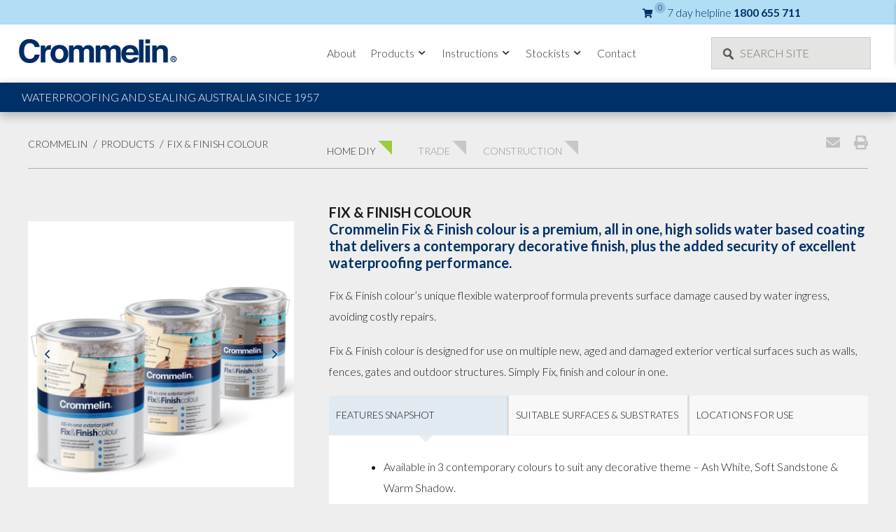

--- FILE ---
content_type: text/html; charset=UTF-8
request_url: https://www.crommelin.com.au/product/fix-finish-colour/
body_size: 36658
content:
<!DOCTYPE html>
<html lang="en-AU">
<head>
	<meta charset="UTF-8">
	<title>Exterior Waterproof Paint - Crommelin Fix &amp; Finish Colour</title>
<link data-rocket-prefetch href="https://fonts.googleapis.com" rel="dns-prefetch">
<link data-rocket-prefetch href="https://www.google-analytics.com" rel="dns-prefetch">
<link data-rocket-prefetch href="https://www.googletagmanager.com" rel="dns-prefetch">
<link data-rocket-preload as="style" href="https://fonts.googleapis.com/css?family=Lato%3A100%2C100italic%2C300%2C300italic%2Cregular%2Citalic%2C700%2C700italic%2C900%2C900italic&#038;display=swap" rel="preload">
<link href="https://fonts.googleapis.com/css?family=Lato%3A100%2C100italic%2C300%2C300italic%2Cregular%2Citalic%2C700%2C700italic%2C900%2C900italic&#038;display=swap" media="print" onload="this.media=&#039;all&#039;" rel="stylesheet">
<noscript data-wpr-hosted-gf-parameters=""><link rel="stylesheet" href="https://fonts.googleapis.com/css?family=Lato%3A100%2C100italic%2C300%2C300italic%2Cregular%2Citalic%2C700%2C700italic%2C900%2C900italic&#038;display=swap"></noscript>
<meta name="viewport" content="width=device-width, initial-scale=1"><meta name="description" content="Crommelin Fix &amp; Finish colour is a premium, all in one, high solids water based coating that delivers a contemporary decorative finish, plus the added security of excellent waterproofing performance. Fix &amp; Finish colour&#039;s unique flexible waterproof formula prevents surface damage caused by water ingress, avoiding costly repairs. Fix &amp;&hellip;">
<meta name="robots" content="index, follow, max-snippet:-1, max-image-preview:large, max-video-preview:-1">
<link rel="canonical" href="https://www.crommelin.com.au/product/fix-finish-colour/">
<meta property="og:url" content="https://www.crommelin.com.au/product/fix-finish-colour/">
<meta property="og:site_name" content="Crommelin">
<meta property="og:locale" content="en_AU">
<meta property="og:type" content="product">
<meta property="article:author" content="">
<meta property="article:publisher" content="">
<meta property="og:title" content="Exterior Waterproof Paint - Crommelin Fix &amp; Finish Colour">
<meta property="og:description" content="Crommelin Fix &amp; Finish colour is a premium, all in one, high solids water based coating that delivers a contemporary decorative finish, plus the added security of excellent waterproofing performance. Fix &amp; Finish colour&#039;s unique flexible waterproof formula prevents surface damage caused by water ingress, avoiding costly repairs. Fix &amp;&hellip;">
<meta property="og:image" content="https://www.crommelin.com.au/wp-content/uploads/2021/02/Fix-and-Finish-Family-01-1.png">
<meta property="og:image:secure_url" content="https://www.crommelin.com.au/wp-content/uploads/2021/02/Fix-and-Finish-Family-01-1.png">
<meta property="og:image:width" content="1700">
<meta property="og:image:height" content="1700">
<meta property="fb:pages" content="">
<meta property="fb:admins" content="">
<meta property="fb:app_id" content="">
<meta name="twitter:card" content="summary">
<meta name="twitter:site" content="">
<meta name="twitter:creator" content="">
<meta name="twitter:title" content="Exterior Waterproof Paint - Crommelin Fix &amp; Finish Colour">
<meta name="twitter:description" content="Crommelin Fix &amp; Finish colour is a premium, all in one, high solids water based coating that delivers a contemporary decorative finish, plus the added security of excellent waterproofing performance. Fix &amp; Finish colour&#039;s unique flexible waterproof formula prevents surface damage caused by water ingress, avoiding costly repairs. Fix &amp;&hellip;">
<meta name="twitter:image" content="https://www.crommelin.com.au/wp-content/uploads/2021/02/Fix-and-Finish-Family-01-1.png">
<link href='https://fonts.gstatic.com' crossorigin rel='preconnect' />
<link href='https://fonts.googleapis.com' crossorigin rel='preconnect' />
<link rel="alternate" title="oEmbed (JSON)" type="application/json+oembed" href="https://www.crommelin.com.au/wp-json/oembed/1.0/embed?url=https%3A%2F%2Fwww.crommelin.com.au%2Fproduct%2Ffix-finish-colour%2F" />
<link rel="alternate" title="oEmbed (XML)" type="text/xml+oembed" href="https://www.crommelin.com.au/wp-json/oembed/1.0/embed?url=https%3A%2F%2Fwww.crommelin.com.au%2Fproduct%2Ffix-finish-colour%2F&#038;format=xml" />
<link rel="preload" href="https://www.crommelin.com.au/wp-content/plugins/bb-plugin/fonts/fontawesome/5.15.4/webfonts/fa-solid-900.woff2" as="font" type="font/woff2" crossorigin="anonymous">
<link rel="preload" href="https://www.crommelin.com.au/wp-content/plugins/bb-plugin/fonts/fontawesome/5.15.4/webfonts/fa-regular-400.woff2" as="font" type="font/woff2" crossorigin="anonymous">
<style id='wp-img-auto-sizes-contain-inline-css'>
img:is([sizes=auto i],[sizes^="auto," i]){contain-intrinsic-size:3000px 1500px}
/*# sourceURL=wp-img-auto-sizes-contain-inline-css */
</style>

<style id='wp-emoji-styles-inline-css'>

	img.wp-smiley, img.emoji {
		display: inline !important;
		border: none !important;
		box-shadow: none !important;
		height: 1em !important;
		width: 1em !important;
		margin: 0 0.07em !important;
		vertical-align: -0.1em !important;
		background: none !important;
		padding: 0 !important;
	}
/*# sourceURL=wp-emoji-styles-inline-css */
</style>
<style id='wp-block-library-inline-css'>
:root{--wp-block-synced-color:#7a00df;--wp-block-synced-color--rgb:122,0,223;--wp-bound-block-color:var(--wp-block-synced-color);--wp-editor-canvas-background:#ddd;--wp-admin-theme-color:#007cba;--wp-admin-theme-color--rgb:0,124,186;--wp-admin-theme-color-darker-10:#006ba1;--wp-admin-theme-color-darker-10--rgb:0,107,160.5;--wp-admin-theme-color-darker-20:#005a87;--wp-admin-theme-color-darker-20--rgb:0,90,135;--wp-admin-border-width-focus:2px}@media (min-resolution:192dpi){:root{--wp-admin-border-width-focus:1.5px}}.wp-element-button{cursor:pointer}:root .has-very-light-gray-background-color{background-color:#eee}:root .has-very-dark-gray-background-color{background-color:#313131}:root .has-very-light-gray-color{color:#eee}:root .has-very-dark-gray-color{color:#313131}:root .has-vivid-green-cyan-to-vivid-cyan-blue-gradient-background{background:linear-gradient(135deg,#00d084,#0693e3)}:root .has-purple-crush-gradient-background{background:linear-gradient(135deg,#34e2e4,#4721fb 50%,#ab1dfe)}:root .has-hazy-dawn-gradient-background{background:linear-gradient(135deg,#faaca8,#dad0ec)}:root .has-subdued-olive-gradient-background{background:linear-gradient(135deg,#fafae1,#67a671)}:root .has-atomic-cream-gradient-background{background:linear-gradient(135deg,#fdd79a,#004a59)}:root .has-nightshade-gradient-background{background:linear-gradient(135deg,#330968,#31cdcf)}:root .has-midnight-gradient-background{background:linear-gradient(135deg,#020381,#2874fc)}:root{--wp--preset--font-size--normal:16px;--wp--preset--font-size--huge:42px}.has-regular-font-size{font-size:1em}.has-larger-font-size{font-size:2.625em}.has-normal-font-size{font-size:var(--wp--preset--font-size--normal)}.has-huge-font-size{font-size:var(--wp--preset--font-size--huge)}.has-text-align-center{text-align:center}.has-text-align-left{text-align:left}.has-text-align-right{text-align:right}.has-fit-text{white-space:nowrap!important}#end-resizable-editor-section{display:none}.aligncenter{clear:both}.items-justified-left{justify-content:flex-start}.items-justified-center{justify-content:center}.items-justified-right{justify-content:flex-end}.items-justified-space-between{justify-content:space-between}.screen-reader-text{border:0;clip-path:inset(50%);height:1px;margin:-1px;overflow:hidden;padding:0;position:absolute;width:1px;word-wrap:normal!important}.screen-reader-text:focus{background-color:#ddd;clip-path:none;color:#444;display:block;font-size:1em;height:auto;left:5px;line-height:normal;padding:15px 23px 14px;text-decoration:none;top:5px;width:auto;z-index:100000}html :where(.has-border-color){border-style:solid}html :where([style*=border-top-color]){border-top-style:solid}html :where([style*=border-right-color]){border-right-style:solid}html :where([style*=border-bottom-color]){border-bottom-style:solid}html :where([style*=border-left-color]){border-left-style:solid}html :where([style*=border-width]){border-style:solid}html :where([style*=border-top-width]){border-top-style:solid}html :where([style*=border-right-width]){border-right-style:solid}html :where([style*=border-bottom-width]){border-bottom-style:solid}html :where([style*=border-left-width]){border-left-style:solid}html :where(img[class*=wp-image-]){height:auto;max-width:100%}:where(figure){margin:0 0 1em}html :where(.is-position-sticky){--wp-admin--admin-bar--position-offset:var(--wp-admin--admin-bar--height,0px)}@media screen and (max-width:600px){html :where(.is-position-sticky){--wp-admin--admin-bar--position-offset:0px}}

/*# sourceURL=wp-block-library-inline-css */
</style><style id='global-styles-inline-css'>
:root{--wp--preset--aspect-ratio--square: 1;--wp--preset--aspect-ratio--4-3: 4/3;--wp--preset--aspect-ratio--3-4: 3/4;--wp--preset--aspect-ratio--3-2: 3/2;--wp--preset--aspect-ratio--2-3: 2/3;--wp--preset--aspect-ratio--16-9: 16/9;--wp--preset--aspect-ratio--9-16: 9/16;--wp--preset--color--black: #000000;--wp--preset--color--cyan-bluish-gray: #abb8c3;--wp--preset--color--white: #ffffff;--wp--preset--color--pale-pink: #f78da7;--wp--preset--color--vivid-red: #cf2e2e;--wp--preset--color--luminous-vivid-orange: #ff6900;--wp--preset--color--luminous-vivid-amber: #fcb900;--wp--preset--color--light-green-cyan: #7bdcb5;--wp--preset--color--vivid-green-cyan: #00d084;--wp--preset--color--pale-cyan-blue: #8ed1fc;--wp--preset--color--vivid-cyan-blue: #0693e3;--wp--preset--color--vivid-purple: #9b51e0;--wp--preset--color--contrast: var(--contrast);--wp--preset--color--contrast-2: var(--contrast-2);--wp--preset--color--contrast-3: var(--contrast-3);--wp--preset--color--base: var(--base);--wp--preset--color--base-2: var(--base-2);--wp--preset--color--base-3: var(--base-3);--wp--preset--color--accent: var(--accent);--wp--preset--gradient--vivid-cyan-blue-to-vivid-purple: linear-gradient(135deg,rgb(6,147,227) 0%,rgb(155,81,224) 100%);--wp--preset--gradient--light-green-cyan-to-vivid-green-cyan: linear-gradient(135deg,rgb(122,220,180) 0%,rgb(0,208,130) 100%);--wp--preset--gradient--luminous-vivid-amber-to-luminous-vivid-orange: linear-gradient(135deg,rgb(252,185,0) 0%,rgb(255,105,0) 100%);--wp--preset--gradient--luminous-vivid-orange-to-vivid-red: linear-gradient(135deg,rgb(255,105,0) 0%,rgb(207,46,46) 100%);--wp--preset--gradient--very-light-gray-to-cyan-bluish-gray: linear-gradient(135deg,rgb(238,238,238) 0%,rgb(169,184,195) 100%);--wp--preset--gradient--cool-to-warm-spectrum: linear-gradient(135deg,rgb(74,234,220) 0%,rgb(151,120,209) 20%,rgb(207,42,186) 40%,rgb(238,44,130) 60%,rgb(251,105,98) 80%,rgb(254,248,76) 100%);--wp--preset--gradient--blush-light-purple: linear-gradient(135deg,rgb(255,206,236) 0%,rgb(152,150,240) 100%);--wp--preset--gradient--blush-bordeaux: linear-gradient(135deg,rgb(254,205,165) 0%,rgb(254,45,45) 50%,rgb(107,0,62) 100%);--wp--preset--gradient--luminous-dusk: linear-gradient(135deg,rgb(255,203,112) 0%,rgb(199,81,192) 50%,rgb(65,88,208) 100%);--wp--preset--gradient--pale-ocean: linear-gradient(135deg,rgb(255,245,203) 0%,rgb(182,227,212) 50%,rgb(51,167,181) 100%);--wp--preset--gradient--electric-grass: linear-gradient(135deg,rgb(202,248,128) 0%,rgb(113,206,126) 100%);--wp--preset--gradient--midnight: linear-gradient(135deg,rgb(2,3,129) 0%,rgb(40,116,252) 100%);--wp--preset--font-size--small: 13px;--wp--preset--font-size--medium: 20px;--wp--preset--font-size--large: 36px;--wp--preset--font-size--x-large: 42px;--wp--preset--font-family--myriadpro-light: myriadpro-light;--wp--preset--spacing--20: 0.44rem;--wp--preset--spacing--30: 0.67rem;--wp--preset--spacing--40: 1rem;--wp--preset--spacing--50: 1.5rem;--wp--preset--spacing--60: 2.25rem;--wp--preset--spacing--70: 3.38rem;--wp--preset--spacing--80: 5.06rem;--wp--preset--shadow--natural: 6px 6px 9px rgba(0, 0, 0, 0.2);--wp--preset--shadow--deep: 12px 12px 50px rgba(0, 0, 0, 0.4);--wp--preset--shadow--sharp: 6px 6px 0px rgba(0, 0, 0, 0.2);--wp--preset--shadow--outlined: 6px 6px 0px -3px rgb(255, 255, 255), 6px 6px rgb(0, 0, 0);--wp--preset--shadow--crisp: 6px 6px 0px rgb(0, 0, 0);}:where(body) { margin: 0; }.wp-site-blocks > .alignleft { float: left; margin-right: 2em; }.wp-site-blocks > .alignright { float: right; margin-left: 2em; }.wp-site-blocks > .aligncenter { justify-content: center; margin-left: auto; margin-right: auto; }:where(.is-layout-flex){gap: 0.5em;}:where(.is-layout-grid){gap: 0.5em;}.is-layout-flow > .alignleft{float: left;margin-inline-start: 0;margin-inline-end: 2em;}.is-layout-flow > .alignright{float: right;margin-inline-start: 2em;margin-inline-end: 0;}.is-layout-flow > .aligncenter{margin-left: auto !important;margin-right: auto !important;}.is-layout-constrained > .alignleft{float: left;margin-inline-start: 0;margin-inline-end: 2em;}.is-layout-constrained > .alignright{float: right;margin-inline-start: 2em;margin-inline-end: 0;}.is-layout-constrained > .aligncenter{margin-left: auto !important;margin-right: auto !important;}.is-layout-constrained > :where(:not(.alignleft):not(.alignright):not(.alignfull)){margin-left: auto !important;margin-right: auto !important;}body .is-layout-flex{display: flex;}.is-layout-flex{flex-wrap: wrap;align-items: center;}.is-layout-flex > :is(*, div){margin: 0;}body .is-layout-grid{display: grid;}.is-layout-grid > :is(*, div){margin: 0;}body{padding-top: 0px;padding-right: 0px;padding-bottom: 0px;padding-left: 0px;}a:where(:not(.wp-element-button)){text-decoration: underline;}:root :where(.wp-element-button, .wp-block-button__link){background-color: #32373c;border-width: 0;color: #fff;font-family: inherit;font-size: inherit;font-style: inherit;font-weight: inherit;letter-spacing: inherit;line-height: inherit;padding-top: calc(0.667em + 2px);padding-right: calc(1.333em + 2px);padding-bottom: calc(0.667em + 2px);padding-left: calc(1.333em + 2px);text-decoration: none;text-transform: inherit;}.has-black-color{color: var(--wp--preset--color--black) !important;}.has-cyan-bluish-gray-color{color: var(--wp--preset--color--cyan-bluish-gray) !important;}.has-white-color{color: var(--wp--preset--color--white) !important;}.has-pale-pink-color{color: var(--wp--preset--color--pale-pink) !important;}.has-vivid-red-color{color: var(--wp--preset--color--vivid-red) !important;}.has-luminous-vivid-orange-color{color: var(--wp--preset--color--luminous-vivid-orange) !important;}.has-luminous-vivid-amber-color{color: var(--wp--preset--color--luminous-vivid-amber) !important;}.has-light-green-cyan-color{color: var(--wp--preset--color--light-green-cyan) !important;}.has-vivid-green-cyan-color{color: var(--wp--preset--color--vivid-green-cyan) !important;}.has-pale-cyan-blue-color{color: var(--wp--preset--color--pale-cyan-blue) !important;}.has-vivid-cyan-blue-color{color: var(--wp--preset--color--vivid-cyan-blue) !important;}.has-vivid-purple-color{color: var(--wp--preset--color--vivid-purple) !important;}.has-contrast-color{color: var(--wp--preset--color--contrast) !important;}.has-contrast-2-color{color: var(--wp--preset--color--contrast-2) !important;}.has-contrast-3-color{color: var(--wp--preset--color--contrast-3) !important;}.has-base-color{color: var(--wp--preset--color--base) !important;}.has-base-2-color{color: var(--wp--preset--color--base-2) !important;}.has-base-3-color{color: var(--wp--preset--color--base-3) !important;}.has-accent-color{color: var(--wp--preset--color--accent) !important;}.has-black-background-color{background-color: var(--wp--preset--color--black) !important;}.has-cyan-bluish-gray-background-color{background-color: var(--wp--preset--color--cyan-bluish-gray) !important;}.has-white-background-color{background-color: var(--wp--preset--color--white) !important;}.has-pale-pink-background-color{background-color: var(--wp--preset--color--pale-pink) !important;}.has-vivid-red-background-color{background-color: var(--wp--preset--color--vivid-red) !important;}.has-luminous-vivid-orange-background-color{background-color: var(--wp--preset--color--luminous-vivid-orange) !important;}.has-luminous-vivid-amber-background-color{background-color: var(--wp--preset--color--luminous-vivid-amber) !important;}.has-light-green-cyan-background-color{background-color: var(--wp--preset--color--light-green-cyan) !important;}.has-vivid-green-cyan-background-color{background-color: var(--wp--preset--color--vivid-green-cyan) !important;}.has-pale-cyan-blue-background-color{background-color: var(--wp--preset--color--pale-cyan-blue) !important;}.has-vivid-cyan-blue-background-color{background-color: var(--wp--preset--color--vivid-cyan-blue) !important;}.has-vivid-purple-background-color{background-color: var(--wp--preset--color--vivid-purple) !important;}.has-contrast-background-color{background-color: var(--wp--preset--color--contrast) !important;}.has-contrast-2-background-color{background-color: var(--wp--preset--color--contrast-2) !important;}.has-contrast-3-background-color{background-color: var(--wp--preset--color--contrast-3) !important;}.has-base-background-color{background-color: var(--wp--preset--color--base) !important;}.has-base-2-background-color{background-color: var(--wp--preset--color--base-2) !important;}.has-base-3-background-color{background-color: var(--wp--preset--color--base-3) !important;}.has-accent-background-color{background-color: var(--wp--preset--color--accent) !important;}.has-black-border-color{border-color: var(--wp--preset--color--black) !important;}.has-cyan-bluish-gray-border-color{border-color: var(--wp--preset--color--cyan-bluish-gray) !important;}.has-white-border-color{border-color: var(--wp--preset--color--white) !important;}.has-pale-pink-border-color{border-color: var(--wp--preset--color--pale-pink) !important;}.has-vivid-red-border-color{border-color: var(--wp--preset--color--vivid-red) !important;}.has-luminous-vivid-orange-border-color{border-color: var(--wp--preset--color--luminous-vivid-orange) !important;}.has-luminous-vivid-amber-border-color{border-color: var(--wp--preset--color--luminous-vivid-amber) !important;}.has-light-green-cyan-border-color{border-color: var(--wp--preset--color--light-green-cyan) !important;}.has-vivid-green-cyan-border-color{border-color: var(--wp--preset--color--vivid-green-cyan) !important;}.has-pale-cyan-blue-border-color{border-color: var(--wp--preset--color--pale-cyan-blue) !important;}.has-vivid-cyan-blue-border-color{border-color: var(--wp--preset--color--vivid-cyan-blue) !important;}.has-vivid-purple-border-color{border-color: var(--wp--preset--color--vivid-purple) !important;}.has-contrast-border-color{border-color: var(--wp--preset--color--contrast) !important;}.has-contrast-2-border-color{border-color: var(--wp--preset--color--contrast-2) !important;}.has-contrast-3-border-color{border-color: var(--wp--preset--color--contrast-3) !important;}.has-base-border-color{border-color: var(--wp--preset--color--base) !important;}.has-base-2-border-color{border-color: var(--wp--preset--color--base-2) !important;}.has-base-3-border-color{border-color: var(--wp--preset--color--base-3) !important;}.has-accent-border-color{border-color: var(--wp--preset--color--accent) !important;}.has-vivid-cyan-blue-to-vivid-purple-gradient-background{background: var(--wp--preset--gradient--vivid-cyan-blue-to-vivid-purple) !important;}.has-light-green-cyan-to-vivid-green-cyan-gradient-background{background: var(--wp--preset--gradient--light-green-cyan-to-vivid-green-cyan) !important;}.has-luminous-vivid-amber-to-luminous-vivid-orange-gradient-background{background: var(--wp--preset--gradient--luminous-vivid-amber-to-luminous-vivid-orange) !important;}.has-luminous-vivid-orange-to-vivid-red-gradient-background{background: var(--wp--preset--gradient--luminous-vivid-orange-to-vivid-red) !important;}.has-very-light-gray-to-cyan-bluish-gray-gradient-background{background: var(--wp--preset--gradient--very-light-gray-to-cyan-bluish-gray) !important;}.has-cool-to-warm-spectrum-gradient-background{background: var(--wp--preset--gradient--cool-to-warm-spectrum) !important;}.has-blush-light-purple-gradient-background{background: var(--wp--preset--gradient--blush-light-purple) !important;}.has-blush-bordeaux-gradient-background{background: var(--wp--preset--gradient--blush-bordeaux) !important;}.has-luminous-dusk-gradient-background{background: var(--wp--preset--gradient--luminous-dusk) !important;}.has-pale-ocean-gradient-background{background: var(--wp--preset--gradient--pale-ocean) !important;}.has-electric-grass-gradient-background{background: var(--wp--preset--gradient--electric-grass) !important;}.has-midnight-gradient-background{background: var(--wp--preset--gradient--midnight) !important;}.has-small-font-size{font-size: var(--wp--preset--font-size--small) !important;}.has-medium-font-size{font-size: var(--wp--preset--font-size--medium) !important;}.has-large-font-size{font-size: var(--wp--preset--font-size--large) !important;}.has-x-large-font-size{font-size: var(--wp--preset--font-size--x-large) !important;}.has-myriadpro-light-font-family{font-family: var(--wp--preset--font-family--myriadpro-light) !important;}
/*# sourceURL=global-styles-inline-css */
</style>

<link rel='stylesheet' id='uaf_client_css-css' href='https://www.crommelin.com.au/wp-content/uploads/useanyfont/uaf.css?ver=1768218999' media='all' />
<link rel='stylesheet' id='photoswipe-css' href='https://www.crommelin.com.au/wp-content/plugins/woocommerce/assets/css/photoswipe/photoswipe.min.css?ver=10.4.3' media='all' />
<link rel='stylesheet' id='photoswipe-default-skin-css' href='https://www.crommelin.com.au/wp-content/plugins/woocommerce/assets/css/photoswipe/default-skin/default-skin.min.css?ver=10.4.3' media='all' />
<link rel='stylesheet' id='woocommerce-layout-css' href='https://www.crommelin.com.au/wp-content/plugins/woocommerce/assets/css/woocommerce-layout.css?ver=10.4.3' media='all' />
<link rel='stylesheet' id='woocommerce-smallscreen-css' href='https://www.crommelin.com.au/wp-content/plugins/woocommerce/assets/css/woocommerce-smallscreen.css?ver=10.4.3' media='only screen and (max-width: 768px)' />
<link rel='stylesheet' id='woocommerce-general-css' href='https://www.crommelin.com.au/wp-content/plugins/woocommerce/assets/css/woocommerce.css?ver=10.4.3' media='all' />
<style id='woocommerce-inline-inline-css'>
.woocommerce form .form-row .required { visibility: visible; }
/*# sourceURL=woocommerce-inline-inline-css */
</style>
<link rel='stylesheet' id='woopack-frontend-css' href='https://www.crommelin.com.au/wp-content/plugins/woopack/assets/css/frontend.css?ver=1.5.11' media='all' />
<link rel='stylesheet' id='font-awesome-5-css' href='https://www.crommelin.com.au/wp-content/plugins/bb-plugin/fonts/fontawesome/5.15.4/css/all.min.css?ver=2.9.4.2' media='all' />
<link rel='stylesheet' id='jquery-magnificpopup-css' href='https://www.crommelin.com.au/wp-content/plugins/bb-plugin/css/jquery.magnificpopup.min.css?ver=2.9.4.2' media='all' />
<link rel='stylesheet' id='ultimate-icons-css' href='https://www.crommelin.com.au/wp-content/uploads/bb-plugin/icons/ultimate-icons/style.css?ver=2.9.4.2' media='all' />
<link rel='stylesheet' id='jquery-swiper-css' href='https://www.crommelin.com.au/wp-content/plugins/bbpowerpack/assets/css/swiper.min.css?ver=8.4.7' media='all' />
<link rel='stylesheet' id='dashicons-css' href='https://www.crommelin.com.au/wp-includes/css/dashicons.min.css?ver=6.9' media='all' />
<link rel='stylesheet' id='fl-builder-layout-bundle-a8ecf9ce791fe0831f2f4700dea6f050-css' href='https://www.crommelin.com.au/wp-content/uploads/bb-plugin/cache/a8ecf9ce791fe0831f2f4700dea6f050-layout-bundle.css?ver=2.9.4.2-1.5.2.1' media='all' />
<link rel='stylesheet' id='search-filter-plugin-styles-css' href='https://www.crommelin.com.au/wp-content/plugins/search-filter-pro/public/assets/css/search-filter.min.css?ver=2.5.21' media='all' />
<link rel='stylesheet' id='generate-style-css' href='https://www.crommelin.com.au/wp-content/themes/generatepress/assets/css/all.min.css?ver=3.6.0' media='all' />
<style id='generate-style-inline-css'>
body{background-color:#eeeeee;color:#001630;}a{color:#003068;}a:hover, a:focus, a:active{color:#b2def5;}body .grid-container{max-width:1100px;}.wp-block-group__inner-container{max-width:1100px;margin-left:auto;margin-right:auto;}.site-header .header-image{width:20px;}:root{--contrast:#222222;--contrast-2:#575760;--contrast-3:#b2b2be;--base:#f0f0f0;--base-2:#f7f8f9;--base-3:#ffffff;--accent:#1e73be;}:root .has-contrast-color{color:var(--contrast);}:root .has-contrast-background-color{background-color:var(--contrast);}:root .has-contrast-2-color{color:var(--contrast-2);}:root .has-contrast-2-background-color{background-color:var(--contrast-2);}:root .has-contrast-3-color{color:var(--contrast-3);}:root .has-contrast-3-background-color{background-color:var(--contrast-3);}:root .has-base-color{color:var(--base);}:root .has-base-background-color{background-color:var(--base);}:root .has-base-2-color{color:var(--base-2);}:root .has-base-2-background-color{background-color:var(--base-2);}:root .has-base-3-color{color:var(--base-3);}:root .has-base-3-background-color{background-color:var(--base-3);}:root .has-accent-color{color:var(--accent);}:root .has-accent-background-color{background-color:var(--accent);}body, button, input, select, textarea{font-family:"Lato", sans-serif;font-weight:300;font-size:16px;}body{line-height:1.9;}p{margin-bottom:1.2em;}.entry-content > [class*="wp-block-"]:not(:last-child):not(.wp-block-heading){margin-bottom:1.2em;}.main-title{font-size:45px;}.main-navigation .main-nav ul ul li a{font-size:14px;}.sidebar .widget, .footer-widgets .widget{font-size:17px;}h1{font-family:"Lato", sans-serif;font-weight:800;font-size:45px;}h2{font-family:"Lato", sans-serif;font-weight:700;font-size:28px;}h3{font-family:"Lato", sans-serif;font-weight:700;font-size:24px;}h4{font-weight:600;font-size:20px;line-height:1.2em;}h5{font-size:18px;}@media (max-width:768px){.main-title{font-size:30px;}h1{font-size:30px;}h2{font-size:25px;}}.top-bar{background-color:#636363;color:#ffffff;}.top-bar a{color:#ffffff;}.top-bar a:hover{color:#303030;}.site-header{background-color:#ffffff;color:#3a3a3a;}.site-header a{color:#3a3a3a;}.main-title a,.main-title a:hover{color:#222222;}.site-description{color:#757575;}.main-navigation,.main-navigation ul ul{background-color:#222222;}.main-navigation .main-nav ul li a, .main-navigation .menu-toggle, .main-navigation .menu-bar-items{color:#ffffff;}.main-navigation .main-nav ul li:not([class*="current-menu-"]):hover > a, .main-navigation .main-nav ul li:not([class*="current-menu-"]):focus > a, .main-navigation .main-nav ul li.sfHover:not([class*="current-menu-"]) > a, .main-navigation .menu-bar-item:hover > a, .main-navigation .menu-bar-item.sfHover > a{color:#ffffff;background-color:#3f3f3f;}button.menu-toggle:hover,button.menu-toggle:focus,.main-navigation .mobile-bar-items a,.main-navigation .mobile-bar-items a:hover,.main-navigation .mobile-bar-items a:focus{color:#ffffff;}.main-navigation .main-nav ul li[class*="current-menu-"] > a{color:#ffffff;background-color:#3f3f3f;}.navigation-search input[type="search"],.navigation-search input[type="search"]:active, .navigation-search input[type="search"]:focus, .main-navigation .main-nav ul li.search-item.active > a, .main-navigation .menu-bar-items .search-item.active > a{color:#ffffff;background-color:#3f3f3f;}.main-navigation ul ul{background-color:#3f3f3f;}.main-navigation .main-nav ul ul li a{color:#ffffff;}.main-navigation .main-nav ul ul li:not([class*="current-menu-"]):hover > a,.main-navigation .main-nav ul ul li:not([class*="current-menu-"]):focus > a, .main-navigation .main-nav ul ul li.sfHover:not([class*="current-menu-"]) > a{color:#ffffff;background-color:#4f4f4f;}.main-navigation .main-nav ul ul li[class*="current-menu-"] > a{color:#ffffff;background-color:#4f4f4f;}.separate-containers .inside-article, .separate-containers .comments-area, .separate-containers .page-header, .one-container .container, .separate-containers .paging-navigation, .inside-page-header{background-color:#dcdcdb;}.entry-meta{color:#757575;}.entry-meta a{color:#757575;}.entry-meta a:hover{color:#003068;}h1{color:#003068;}h2{color:#003068;}h3{color:#003068;}h4{color:#003068;}h5{color:#003068;}.sidebar .widget{background-color:#ffffff;}.sidebar .widget .widget-title{color:#000000;}.footer-widgets{background-color:#ffffff;}.footer-widgets .widget-title{color:#000000;}.site-info{color:#ffffff;background-color:#222222;}.site-info a{color:#ffffff;}.site-info a:hover{color:#606060;}.footer-bar .widget_nav_menu .current-menu-item a{color:#606060;}input[type="text"],input[type="email"],input[type="url"],input[type="password"],input[type="search"],input[type="tel"],input[type="number"],textarea,select{color:#666666;background-color:#fafafa;border-color:#cccccc;}input[type="text"]:focus,input[type="email"]:focus,input[type="url"]:focus,input[type="password"]:focus,input[type="search"]:focus,input[type="tel"]:focus,input[type="number"]:focus,textarea:focus,select:focus{color:#666666;background-color:#ffffff;border-color:#bfbfbf;}button,html input[type="button"],input[type="reset"],input[type="submit"],a.button,a.wp-block-button__link:not(.has-background){color:#ffffff;background-color:#666666;}button:hover,html input[type="button"]:hover,input[type="reset"]:hover,input[type="submit"]:hover,a.button:hover,button:focus,html input[type="button"]:focus,input[type="reset"]:focus,input[type="submit"]:focus,a.button:focus,a.wp-block-button__link:not(.has-background):active,a.wp-block-button__link:not(.has-background):focus,a.wp-block-button__link:not(.has-background):hover{color:#ffffff;background-color:#3f3f3f;}a.generate-back-to-top{background-color:rgba( 0,0,0,0.4 );color:#ffffff;}a.generate-back-to-top:hover,a.generate-back-to-top:focus{background-color:rgba( 0,0,0,0.6 );color:#ffffff;}:root{--gp-search-modal-bg-color:var(--base-3);--gp-search-modal-text-color:var(--contrast);--gp-search-modal-overlay-bg-color:rgba(0,0,0,0.2);}@media (max-width: 768px){.main-navigation .menu-bar-item:hover > a, .main-navigation .menu-bar-item.sfHover > a{background:none;color:#ffffff;}}.inside-top-bar{padding:10px;}.inside-header{padding:40px;}.separate-containers .inside-article, .separate-containers .comments-area, .separate-containers .page-header, .separate-containers .paging-navigation, .one-container .site-content, .inside-page-header{padding:10px;}.site-main .wp-block-group__inner-container{padding:10px;}.entry-content .alignwide, body:not(.no-sidebar) .entry-content .alignfull{margin-left:-10px;width:calc(100% + 20px);max-width:calc(100% + 20px);}.one-container.right-sidebar .site-main,.one-container.both-right .site-main{margin-right:10px;}.one-container.left-sidebar .site-main,.one-container.both-left .site-main{margin-left:10px;}.one-container.both-sidebars .site-main{margin:0px 10px 0px 10px;}.rtl .menu-item-has-children .dropdown-menu-toggle{padding-left:20px;}.rtl .main-navigation .main-nav ul li.menu-item-has-children > a{padding-right:20px;}.site-info{padding:20px;}@media (max-width:768px){.separate-containers .inside-article, .separate-containers .comments-area, .separate-containers .page-header, .separate-containers .paging-navigation, .one-container .site-content, .inside-page-header{padding:30px;}.site-main .wp-block-group__inner-container{padding:30px;}.site-info{padding-right:10px;padding-left:10px;}.entry-content .alignwide, body:not(.no-sidebar) .entry-content .alignfull{margin-left:-30px;width:calc(100% + 60px);max-width:calc(100% + 60px);}}/* End cached CSS */@media (max-width: 768px){.main-navigation .menu-toggle,.main-navigation .mobile-bar-items,.sidebar-nav-mobile:not(#sticky-placeholder){display:block;}.main-navigation ul,.gen-sidebar-nav{display:none;}[class*="nav-float-"] .site-header .inside-header > *{float:none;clear:both;}}
.dynamic-author-image-rounded{border-radius:100%;}.dynamic-featured-image, .dynamic-author-image{vertical-align:middle;}.one-container.blog .dynamic-content-template:not(:last-child), .one-container.archive .dynamic-content-template:not(:last-child){padding-bottom:0px;}.dynamic-entry-excerpt > p:last-child{margin-bottom:0px;}
/*# sourceURL=generate-style-inline-css */
</style>
<link rel='stylesheet' id='generate-font-icons-css' href='https://www.crommelin.com.au/wp-content/themes/generatepress/assets/css/components/font-icons.min.css?ver=3.6.0' media='all' />
<link rel='stylesheet' id='generate-child-css' href='https://www.crommelin.com.au/wp-content/themes/generatepress-child/style.css?ver=1645104765' media='all' />
<link rel='stylesheet' id='fl-theme-builder-generatepress-css' href='https://www.crommelin.com.au/wp-content/plugins/bb-theme-builder/extensions/themes/css/generatepress.css?ver=1.5.2.1' media='all' />
<link rel='stylesheet' id='generate-blog-images-css' href='https://www.crommelin.com.au/wp-content/plugins/gp-premium/blog/functions/css/featured-images.min.css?ver=2.5.5' media='all' />
<link rel='stylesheet' id='generate-woocommerce-css' href='https://www.crommelin.com.au/wp-content/plugins/gp-premium/woocommerce/functions/css/woocommerce.min.css?ver=2.5.5' media='all' />
<style id='generate-woocommerce-inline-css'>
.woocommerce ul.products li.product .woocommerce-LoopProduct-link h2, .woocommerce ul.products li.product .woocommerce-loop-category__title{font-weight:normal;text-transform:none;font-size:20px;}.woocommerce .up-sells ul.products li.product .woocommerce-LoopProduct-link h2, .woocommerce .cross-sells ul.products li.product .woocommerce-LoopProduct-link h2, .woocommerce .related ul.products li.product .woocommerce-LoopProduct-link h2{font-size:20px;}.woocommerce #respond input#submit, .woocommerce a.button, .woocommerce button.button, .woocommerce input.button, .wc-block-components-button{color:#ffffff;background-color:#666666;text-decoration:none;font-weight:normal;text-transform:none;}.woocommerce #respond input#submit:hover, .woocommerce a.button:hover, .woocommerce button.button:hover, .woocommerce input.button:hover, .wc-block-components-button:hover{color:#ffffff;background-color:#3f3f3f;}.woocommerce #respond input#submit.alt, .woocommerce a.button.alt, .woocommerce button.button.alt, .woocommerce input.button.alt, .woocommerce #respond input#submit.alt.disabled, .woocommerce #respond input#submit.alt.disabled:hover, .woocommerce #respond input#submit.alt:disabled, .woocommerce #respond input#submit.alt:disabled:hover, .woocommerce #respond input#submit.alt:disabled[disabled], .woocommerce #respond input#submit.alt:disabled[disabled]:hover, .woocommerce a.button.alt.disabled, .woocommerce a.button.alt.disabled:hover, .woocommerce a.button.alt:disabled, .woocommerce a.button.alt:disabled:hover, .woocommerce a.button.alt:disabled[disabled], .woocommerce a.button.alt:disabled[disabled]:hover, .woocommerce button.button.alt.disabled, .woocommerce button.button.alt.disabled:hover, .woocommerce button.button.alt:disabled, .woocommerce button.button.alt:disabled:hover, .woocommerce button.button.alt:disabled[disabled], .woocommerce button.button.alt:disabled[disabled]:hover, .woocommerce input.button.alt.disabled, .woocommerce input.button.alt.disabled:hover, .woocommerce input.button.alt:disabled, .woocommerce input.button.alt:disabled:hover, .woocommerce input.button.alt:disabled[disabled], .woocommerce input.button.alt:disabled[disabled]:hover{color:#ffffff;background-color:#003068;}.woocommerce #respond input#submit.alt:hover, .woocommerce a.button.alt:hover, .woocommerce button.button.alt:hover, .woocommerce input.button.alt:hover{color:#ffffff;background-color:#b98d28;}button.wc-block-components-panel__button{font-size:inherit;}.woocommerce .star-rating span:before, .woocommerce p.stars:hover a::before{color:#b98d28;}.woocommerce span.onsale{background-color:#003068;color:#ffffff;}.woocommerce ul.products li.product .price, .woocommerce div.product p.price{color:#003068;}.woocommerce div.product .woocommerce-tabs ul.tabs li a{color:#003068;}.woocommerce div.product .woocommerce-tabs ul.tabs li a:hover, .woocommerce div.product .woocommerce-tabs ul.tabs li.active a{color:#b98d28;}.woocommerce-message{background-color:#003068;color:#ffffff;}div.woocommerce-message a.button, div.woocommerce-message a.button:focus, div.woocommerce-message a.button:hover, div.woocommerce-message a, div.woocommerce-message a:focus, div.woocommerce-message a:hover{color:#ffffff;}.woocommerce-info{background-color:#003068;color:#ffffff;}div.woocommerce-info a.button, div.woocommerce-info a.button:focus, div.woocommerce-info a.button:hover, div.woocommerce-info a, div.woocommerce-info a:focus, div.woocommerce-info a:hover{color:#ffffff;}.woocommerce-error{background-color:#e8626d;color:#ffffff;}div.woocommerce-error a.button, div.woocommerce-error a.button:focus, div.woocommerce-error a.button:hover, div.woocommerce-error a, div.woocommerce-error a:focus, div.woocommerce-error a:hover{color:#ffffff;}.woocommerce-product-details__short-description{color:#001630;}#wc-mini-cart{background-color:#ffffff;color:#003068;}#wc-mini-cart a:not(.button), #wc-mini-cart a.remove{color:#003068;}#wc-mini-cart .button{color:#ffffff;}#wc-mini-cart .button:hover, #wc-mini-cart .button:focus, #wc-mini-cart .button:active{color:#ffffff;}.woocommerce #content div.product div.images, .woocommerce div.product div.images, .woocommerce-page #content div.product div.images, .woocommerce-page div.product div.images{width:50%;}.add-to-cart-panel{background-color:#ffffff;color:#003068;}.add-to-cart-panel a:not(.button){color:#003068;}.woocommerce .widget_price_filter .price_slider_wrapper .ui-widget-content{background-color:#dddddd;}.woocommerce .widget_price_filter .ui-slider .ui-slider-range, .woocommerce .widget_price_filter .ui-slider .ui-slider-handle{background-color:#003068;}.wc-columns-container .products, .woocommerce .related ul.products, .woocommerce .up-sells ul.products{grid-gap:50px;}@media (max-width: 1024px){.woocommerce .wc-columns-container.wc-tablet-columns-2 .products{-ms-grid-columns:(1fr)[2];grid-template-columns:repeat(2, 1fr);}.wc-related-upsell-tablet-columns-2 .related ul.products, .wc-related-upsell-tablet-columns-2 .up-sells ul.products{-ms-grid-columns:(1fr)[2];grid-template-columns:repeat(2, 1fr);}}@media (max-width:768px){.add-to-cart-panel .continue-shopping{background-color:#ffffff;}.woocommerce #content div.product div.images,.woocommerce div.product div.images,.woocommerce-page #content div.product div.images,.woocommerce-page div.product div.images{width:100%;}}@media (max-width: 768px){.mobile-bar-items + .menu-toggle{text-align:left;}nav.toggled .main-nav li.wc-menu-item{display:none !important;}body.nav-search-enabled .wc-menu-cart-activated:not(#mobile-header) .mobile-bar-items{float:right;position:relative;}.nav-search-enabled .wc-menu-cart-activated:not(#mobile-header) .menu-toggle{float:left;width:auto;}.mobile-bar-items.wc-mobile-cart-items{z-index:1;}}
/*# sourceURL=generate-woocommerce-inline-css */
</style>
<link rel='stylesheet' id='generate-woocommerce-mobile-css' href='https://www.crommelin.com.au/wp-content/plugins/gp-premium/woocommerce/functions/css/woocommerce-mobile.min.css?ver=2.5.5' media='(max-width:768px)' />
<link rel='stylesheet' id='gp-premium-icons-css' href='https://www.crommelin.com.au/wp-content/plugins/gp-premium/general/icons/icons.min.css?ver=2.5.5' media='all' />
<link rel='stylesheet' id='pp-animate-css' href='https://www.crommelin.com.au/wp-content/plugins/bbpowerpack/assets/css/animate.min.css?ver=3.5.1' media='all' />
<style id='rocket-lazyload-inline-css'>
.rll-youtube-player{position:relative;padding-bottom:56.23%;height:0;overflow:hidden;max-width:100%;}.rll-youtube-player:focus-within{outline: 2px solid currentColor;outline-offset: 5px;}.rll-youtube-player iframe{position:absolute;top:0;left:0;width:100%;height:100%;z-index:100;background:0 0}.rll-youtube-player img{bottom:0;display:block;left:0;margin:auto;max-width:100%;width:100%;position:absolute;right:0;top:0;border:none;height:auto;-webkit-transition:.4s all;-moz-transition:.4s all;transition:.4s all}.rll-youtube-player img:hover{-webkit-filter:brightness(75%)}.rll-youtube-player .play{height:100%;width:100%;left:0;top:0;position:absolute;background:url(https://www.crommelin.com.au/wp-content/plugins/wp-rocket/assets/img/youtube.png) no-repeat center;background-color: transparent !important;cursor:pointer;border:none;}.wp-embed-responsive .wp-has-aspect-ratio .rll-youtube-player{position:absolute;padding-bottom:0;width:100%;height:100%;top:0;bottom:0;left:0;right:0}
/*# sourceURL=rocket-lazyload-inline-css */
</style>
<script src="https://www.crommelin.com.au/wp-includes/js/jquery/jquery.min.js?ver=3.7.1" id="jquery-core-js"></script>
<script src="https://www.crommelin.com.au/wp-includes/js/jquery/jquery-migrate.min.js?ver=3.4.1" id="jquery-migrate-js"></script>
<script src="https://www.crommelin.com.au/wp-content/plugins/woocommerce/assets/js/zoom/jquery.zoom.min.js?ver=1.7.21-wc.10.4.3" id="wc-zoom-js" defer data-wp-strategy="defer"></script>
<script src="https://www.crommelin.com.au/wp-content/plugins/woocommerce/assets/js/flexslider/jquery.flexslider.min.js?ver=2.7.2-wc.10.4.3" id="wc-flexslider-js" defer data-wp-strategy="defer"></script>
<script src="https://www.crommelin.com.au/wp-content/plugins/woocommerce/assets/js/photoswipe/photoswipe.min.js?ver=4.1.1-wc.10.4.3" id="wc-photoswipe-js" defer data-wp-strategy="defer"></script>
<script src="https://www.crommelin.com.au/wp-content/plugins/woocommerce/assets/js/photoswipe/photoswipe-ui-default.min.js?ver=4.1.1-wc.10.4.3" id="wc-photoswipe-ui-default-js" defer data-wp-strategy="defer"></script>
<script id="wc-single-product-js-extra">
var wc_single_product_params = {"i18n_required_rating_text":"Please select a rating","i18n_rating_options":["1 of 5 stars","2 of 5 stars","3 of 5 stars","4 of 5 stars","5 of 5 stars"],"i18n_product_gallery_trigger_text":"View full-screen image gallery","review_rating_required":"yes","flexslider":{"rtl":false,"animation":"slide","smoothHeight":true,"directionNav":false,"controlNav":"thumbnails","slideshow":false,"animationSpeed":500,"animationLoop":false,"allowOneSlide":false},"zoom_enabled":"1","zoom_options":[],"photoswipe_enabled":"1","photoswipe_options":{"shareEl":false,"closeOnScroll":false,"history":false,"hideAnimationDuration":0,"showAnimationDuration":0},"flexslider_enabled":"1"};
//# sourceURL=wc-single-product-js-extra
</script>
<script src="https://www.crommelin.com.au/wp-content/plugins/woocommerce/assets/js/frontend/single-product.min.js?ver=10.4.3" id="wc-single-product-js" defer data-wp-strategy="defer"></script>
<script src="https://www.crommelin.com.au/wp-content/plugins/woocommerce/assets/js/jquery-blockui/jquery.blockUI.min.js?ver=2.7.0-wc.10.4.3" id="wc-jquery-blockui-js" defer data-wp-strategy="defer"></script>
<script src="https://www.crommelin.com.au/wp-content/plugins/woocommerce/assets/js/js-cookie/js.cookie.min.js?ver=2.1.4-wc.10.4.3" id="wc-js-cookie-js" defer data-wp-strategy="defer"></script>
<script id="woocommerce-js-extra">
var woocommerce_params = {"ajax_url":"/wp-admin/admin-ajax.php","wc_ajax_url":"/?wc-ajax=%%endpoint%%","i18n_password_show":"Show password","i18n_password_hide":"Hide password"};
//# sourceURL=woocommerce-js-extra
</script>
<script src="https://www.crommelin.com.au/wp-content/plugins/woocommerce/assets/js/frontend/woocommerce.min.js?ver=10.4.3" id="woocommerce-js" defer data-wp-strategy="defer"></script>
<link rel="https://api.w.org/" href="https://www.crommelin.com.au/wp-json/" /><link rel="alternate" title="JSON" type="application/json" href="https://www.crommelin.com.au/wp-json/wp/v2/product/1439" /><link rel="EditURI" type="application/rsd+xml" title="RSD" href="https://www.crommelin.com.au/xmlrpc.php?rsd" />
<meta name="generator" content="WordPress 6.9" />
<meta name="generator" content="WooCommerce 10.4.3" />
<link rel='shortlink' href='https://www.crommelin.com.au/?p=1439' />
		<script>
			var bb_powerpack = {
				version: '2.40.10',
				getAjaxUrl: function() { return atob( 'aHR0cHM6Ly93d3cuY3JvbW1lbGluLmNvbS5hdS93cC1hZG1pbi9hZG1pbi1hamF4LnBocA==' ); },
				callback: function() {},
				mapMarkerData: {},
				post_id: '1439',
				search_term: '',
				current_page: 'https://www.crommelin.com.au/product/fix-finish-colour/',
				conditionals: {
					is_front_page: false,
					is_home: false,
					is_archive: false,
					current_post_type: '',
					is_tax: false,
										is_author: false,
					current_author: false,
					is_search: false,
									}
			};
		</script>
		<meta name="format-detection" content="telephone=no" />		<script type="text/javascript">
						var woopack_config = {"ajaxurl":"https:\/\/www.crommelin.com.au\/wp-admin\/admin-ajax.php","page":0,"current_page":"https:\/\/www.crommelin.com.au\/product\/fix-finish-colour\/","woo_url":"https:\/\/www.crommelin.com.au\/wp-content\/plugins\/woocommerce\/","conditionals":{"is_archive":false,"is_tax":false,"is_author":false,"is_search":false}};
		</script>
			<noscript><style>.woocommerce-product-gallery{ opacity: 1 !important; }</style></noscript>
	<!-- Global site tag (gtag.js) - Google Analytics -->
<script async src="https://www.googletagmanager.com/gtag/js?id=UA-221091957-1"></script>
<script>
  window.dataLayer = window.dataLayer || [];
  function gtag(){dataLayer.push(arguments);}
  gtag('js', new Date());

  gtag('config', 'UA-221091957-1');
</script>


<!-- Google Tag Manager -->
<script>(function(w,d,s,l,i){w[l]=w[l]||[];w[l].push({'gtm.start':
new Date().getTime(),event:'gtm.js'});var f=d.getElementsByTagName(s)[0],
j=d.createElement(s),dl=l!='dataLayer'?'&l='+l:'';j.async=true;j.src=
'https://www.googletagmanager.com/gtm.js?id='+i+dl;f.parentNode.insertBefore(j,f);
})(window,document,'script','dataLayer','GTM-WVZRT8G');</script>
<!-- End Google Tag Manager --><style>.breadcrumb {list-style:none;margin:0;padding-inline-start:0;}.breadcrumb li {margin:0;display:inline-block;position:relative;}.breadcrumb li::after{content:' / ';margin-left:5px;margin-right:5px;}.breadcrumb li:last-child::after{display:none}</style><style class='wp-fonts-local'>
@font-face{font-family:myriadpro-light;font-style:normal;font-weight:400;font-display:fallback;src:url('https://www.crommelin.com.au/wp-content/uploads/useanyfont/7897MyriadPro-light.woff2') format('woff2');}
</style>
<link rel="icon" href="https://www.crommelin.com.au/wp-content/uploads/2025/08/cropped-Crommelin-Blue-Thumbnail-scaled-1-32x32.png" sizes="32x32" />
<link rel="icon" href="https://www.crommelin.com.au/wp-content/uploads/2025/08/cropped-Crommelin-Blue-Thumbnail-scaled-1-192x192.png" sizes="192x192" />
<link rel="apple-touch-icon" href="https://www.crommelin.com.au/wp-content/uploads/2025/08/cropped-Crommelin-Blue-Thumbnail-scaled-1-180x180.png" />
<meta name="msapplication-TileImage" content="https://www.crommelin.com.au/wp-content/uploads/2025/08/cropped-Crommelin-Blue-Thumbnail-scaled-1-270x270.png" />
		<style id="wp-custom-css">
			.halo_panel_1 { 
    background: rgba(255, 255, 255, 0.9) url(/wp-content/uploads/2021/07/green-corner-80x80-.png) right top/auto no-repeat !important;
    padding-left: 8%;
    padding-right: 8%;
    padding-top: 30px;
    padding-bottom: 10px;
    font-size: 17px;
    font-weight: 300;
    line-height: 1.6;
    min-height: 250px;
    vertical-align: center;
    color: #000000;
}

.halo_panel_2 { 
    background: rgba(255, 255, 255, 0.9) url(/wp-content/uploads/2021/07/blue-corner-80x80-1.png) right top/auto no-repeat !important;
    padding-left: 8%;
    padding-right: 8%;
    padding-top: 30px;
    padding-bottom: 10px;
    font-size: 17px;
    font-weight: 300;
    line-height: 1.6;
    min-height: 250px;
    vertical-align: center;
    color: #000000;
}

.halo_panel_3 { 
    background: rgba(255, 255, 255, 0.9) url(/wp-content/uploads/2021/07/orange-corner-80x80-1.png) right top/auto no-repeat !important;
    padding-left: 8%;
    padding-right: 8%;
    padding-top: 30px;
    padding-bottom: 10px;
    font-size: 17px;
    font-weight: 300;
    line-height: 1.6;
    min-height: 250px;
    vertical-align: center;
    color: #000000;
}

.halo_panel_small { 
    background: rgba(255, 255, 255, 0.92) ;
    padding-left: 4%;
    padding-right: 4%;
    padding-top: 10px;
    padding-bottom: 10px;
    font-size: 15px;
    font-weight: 500;
    line-height: 1.4;
    color: #000000;
		text-align: center;
		min-height: 70px;
}

.halo_panel_small p {
			vertical-align: middle;
}

.halo_green_bkg { 
    background: rgba(255, 255, 255, 0.9) url(/wp-content/uploads/2021/07/green-corner-80x80-.png) right top/auto no-repeat !important; 
}
.halo_blue_bkg { 
    background: rgba(255, 255, 255, 0.9) url(/wp-content/uploads/2021/07/blue-corner-80x80-1.png) right top/auto no-repeat !important;
}
.halo_orange_bkg { 
    background: rgba(255, 255, 255, 0.9) url(/wp-content/uploads/2021/07/orange-corner-80x80-1.png) right top/auto no-repeat !important;
}


body .gform_wrapper input[type="text"],
body .gform_wrapper textarea {
    border-radius: 0px !important;
}
body .gform_wrapper textarea {
    height: 100px !important;
}
body .gfield {
    margin-bottom: 0 !important;
}
body .ginput_container {
    margin-top: 1px !important;
}

.gform_wrapper .gform_footer {
    margin: 0;
}
.form-col .fl-col-content {
    background-color: #495B62;
    background-position: 101px -100px;
    background-size: auto;
}

/*seacrch and filter*/


.searchandfilter > ul > li {
   display: inline-block;
    vertical-align: top;
    padding: 5px 5px;
}
.fl-rich-text a {
    color: #000000 !important;
}
.searchandfilter .noUi-connect { background-color: #8cc647!important;}

.sf-field-submit{margin-top:36px !important;}
.searchandfilter h5{text-align:center;}


.widget ul, .widget ol {margin: 0 5px 0 5px;}

@media (max-width: 872px){
   /* .searchandfilter > ul > li { display: grid !important;}*/
    
    .searchandfilter label {display: inline-grid !important;}
    
    .searchandfilter .meta-slider{    max-width: 100% !important;}
       
}

sup {
  vertical-align: super;
  font-size: 17px;
}



/*cart right sidebar*/
.woocommerce ul.cart_list li img {
	position: inherit;}
		
.woopack-cart-items ul li.woocommerce-mini-cart-item a img {
	width: 50px;
	height: 60px !important;}


.woocommerce ul.cart_list li a, .woocommerce ul.product_list_widget li a {
   
    line-height: 1.2em;
	font-size: 14px;
}

.woopack-cart-items .woocommerce-mini-cart__buttons .button.checkout {
   
    display: none;
}

.woopack-cart-items .woocommerce-mini-cart__total.total {
 
    display: none;
}

.woopack-cart-items .woocommerce-mini-cart__buttons {
    
    bottom: 0;
    position: absolute;
    width: 100%;
}
.woopack-cart-items ul li.woocommerce-mini-cart-item {
 
    padding-right: 25px;
}

/*search pop-up*/
#headersearch .searchandfilter > ul > li {
   display: contents !important;
   vertical-align: bottom !important;
}

#headersearch .searchandfilter ul {
	display: contents !important;}

#headersearch .sf-input-text{width:450px;}

#headersearch button, html input[type="button"], input[type="reset"], input[type="submit"], a.button, a.wp-block-button__link:not(.has-background){
   
    background-color: #003068 !important;
    width: 112px !important;
}

.woopack-cart-items .woocommerce-mini-cart__buttons .button.wc-forward:not(.checkout) {
    background-color: #b98d28;
    color: #ffffff;
    width: 100% !important;
}



.block-editor__container .editor-styles-wrapper {
    background-color: #fff !important;
}

#woopack-cart-60e52a9d539fa .woopack-cart-items ul li.woocommerce-mini-cart-item a img {
	width: auto;}


/*overiding the woo iamge size*/

.woocommerce img, .woocommerce-page img {
    height: auto !important;
}


/*spinner*/
.pp-content-grid-loader .pp-grid-loader-icon img {
    height: 18px !important;
}




@media (max-width: 950px){
	/*input[type="submit"]{
    margin-left: 0px !important;
	width:74% !important;
}

#halo_mobile_search
	input[type=text]{
		width:270px !important;}
	
#halo_mobile_search	.sf-field-search input {
    background-image: none !important;
	  padding-left: 20px !important;
	
	}
	*/
#halo_mobile_search	
	.sf-field-submit {
    margin-top: 10px !important;
}

}	
	
sup {
    vertical-align: super;
    font-size: 14px;
    color: #003068 !important;
    bottom: 0px !important;
}
			</style>
		
<meta name="google-site-verification" content="rec3GKXiKuhbJ8jJNqpm64w6H0wR4j8JC9aIDY8ljOA" /><noscript><style id="rocket-lazyload-nojs-css">.rll-youtube-player, [data-lazy-src]{display:none !important;}</style></noscript><meta name="generator" content="WP Rocket 3.20.3" data-wpr-features="wpr_lazyload_images wpr_lazyload_iframes wpr_preconnect_external_domains wpr_cache_webp" /></head>

<body class="wp-singular product-template-default single single-product postid-1439 wp-custom-logo wp-embed-responsive wp-theme-generatepress wp-child-theme-generatepress-child theme-generatepress fl-builder-2-9-4-2 fl-themer-1-5-2-1 fl-no-js post-image-above-header post-image-aligned-center sticky-menu-fade woocommerce woocommerce-page woocommerce-no-js fl-theme-builder-footer fl-theme-builder-footer-footer fl-theme-builder-singular fl-theme-builder-singular-product fl-theme-builder-header fl-theme-builder-header-header-copy crommelin no-sidebar nav-below-header separate-containers fluid-header active-footer-widgets-3 header-aligned-left dropdown-hover full-width-content" itemtype="https://schema.org/Blog" itemscope>
	<!-- Google Tag Manager (noscript) -->
<noscript><iframe src="https://www.googletagmanager.com/ns.html?id=GTM-WVZRT8G"
height="0" width="0" style="display:none;visibility:hidden"></iframe></noscript>
<!-- End Google Tag Manager (noscript) --><a class="screen-reader-text skip-link" href="#content" title="Skip to content">Skip to content</a><header  class="fl-builder-content fl-builder-content-5456 fl-builder-global-templates-locked" data-post-id="5456" data-type="header" data-sticky="0" data-sticky-on="" data-sticky-breakpoint="medium" data-shrink="0" data-overlay="0" data-overlay-bg="default" data-shrink-image-height="50px" role="banner" itemscope="itemscope" itemtype="http://schema.org/WPHeader"><div  class="fl-row fl-row-full-width fl-row-bg-color fl-node-wztl8bv5qphi fl-row-default-height fl-row-align-center fl-visible-desktop fl-visible-large fl-visible-medium" data-node="wztl8bv5qphi">
	<div  class="fl-row-content-wrap">
						<div class="fl-row-content fl-row-full-width fl-node-content">
		
<div class="fl-col-group fl-node-1t9kxgdrqsjv fl-col-group-equal-height fl-col-group-align-center" data-node="1t9kxgdrqsjv">
			<div class="fl-col fl-node-e7mw2z4r6ht0 fl-col-bg-color" data-node="e7mw2z4r6ht0">
	<div class="fl-col-content fl-node-content"><div class="fl-module fl-module-offcanvas-cart fl-node-c2zaf5xbgjp8" data-node="c2zaf5xbgjp8">
	<div class="fl-module-content fl-node-content">
		<div class="woopack-offcanvas-cart woocommerce">
	<div class="woopack-cart-button">
				<a class="woopack-cart-contents woopack-cart-icon" href="#" title="View your shopping cart">
			<span class="cart-button-wrap">
																
							<span class="cart-contents-icon fa fa-shopping-cart"></span>
							
																</span>
							<span class="cart-contents-count">
					<span class="cart-counter">0</span>
				</span>
					</a>
			</div>
	<div id="woopack-cart-c2zaf5xbgjp8" class="woocommerce woopack-offcanvas-cart-panel direction-right" data-node="c2zaf5xbgjp8">
		<div class="woopack-offcanvas-overlay"></div>
		<div class="woopack-offcanvas-inner">
			<div class="woopack-offcanvas-header">
								<div class="woopack-offcanvas-title"></div>
								<div class="woopack-offcanvas-close">
					<span class="fa fa-times"></span>
				</div>
			</div>
			<div class="woopack-offcanvas-content">
								<div class="woopack-cart-items">
					<div class="widget_shopping_cart_content">

	<p class="woocommerce-mini-cart__empty-message">No products in the cart.</p>


</div>
				</div>
							</div>
		</div>
	</div>
</div>	</div>
</div>
</div>
</div>
			<div class="fl-col fl-node-e8nth0a2ycbr fl-col-bg-color fl-col-small" data-node="e8nth0a2ycbr">
	<div class="fl-col-content fl-node-content"><div class="fl-module fl-module-rich-text fl-node-2xg9v0ofszdt" data-node="2xg9v0ofszdt">
	<div class="fl-module-content fl-node-content">
		<div class="fl-rich-text">
	<p>7 day helpline <a href="tel:1800655711"><strong>1800 655 711</strong></a></p>
</div>
	</div>
</div>
</div>
</div>
	</div>
		</div>
	</div>
</div>
<div  class="fl-row fl-row-fixed-width fl-row-bg-color fl-node-kwo4x9sqhi0f fl-row-custom-height fl-row-align-center fl-visible-mobile" data-node="kwo4x9sqhi0f">
	<div  class="fl-row-content-wrap">
						<div class="fl-row-content fl-row-fixed-width fl-node-content">
		
<div class="fl-col-group fl-node-0bx3ijoc5wpd fl-col-group-equal-height fl-col-group-align-center fl-col-group-custom-width" data-node="0bx3ijoc5wpd">
			<div class="fl-col fl-node-0ynqa4sildmu fl-col-bg-color fl-col-small fl-col-small-custom-width" data-node="0ynqa4sildmu">
	<div class="fl-col-content fl-node-content"><div class="fl-module fl-module-html fl-node-qbercpf2ahlm" data-node="qbercpf2ahlm">
	<div class="fl-module-content fl-node-content">
		<div class="fl-html">
	7 day helpline <a href="tel:1800655711"><strong>1800 655 711</strong></a></div>
	</div>
</div>
</div>
</div>
			<div class="fl-col fl-node-t6kgir8fz2xl fl-col-bg-color fl-col-small-custom-width" data-node="t6kgir8fz2xl">
	<div class="fl-col-content fl-node-content"><div class="fl-module fl-module-offcanvas-cart fl-node-ox4w67y9j0ql" data-node="ox4w67y9j0ql">
	<div class="fl-module-content fl-node-content">
		<div class="woopack-offcanvas-cart woocommerce">
	<div class="woopack-cart-button">
				<a class="woopack-cart-contents woopack-cart-icon" href="#" title="View your shopping cart">
			<span class="cart-button-wrap">
																
							<span class="cart-contents-icon fa fa-shopping-cart"></span>
							
																</span>
							<span class="cart-contents-count">
					<span class="cart-counter">0</span>
				</span>
					</a>
			</div>
	<div id="woopack-cart-ox4w67y9j0ql" class="woocommerce woopack-offcanvas-cart-panel direction-right" data-node="ox4w67y9j0ql">
		<div class="woopack-offcanvas-overlay"></div>
		<div class="woopack-offcanvas-inner">
			<div class="woopack-offcanvas-header">
								<div class="woopack-offcanvas-title"></div>
								<div class="woopack-offcanvas-close">
					<span class="fa fa-times"></span>
				</div>
			</div>
			<div class="woopack-offcanvas-content">
								<div class="woopack-cart-items">
					<div class="widget_shopping_cart_content">

	<p class="woocommerce-mini-cart__empty-message">No products in the cart.</p>


</div>
				</div>
							</div>
		</div>
	</div>
</div>	</div>
</div>
</div>
</div>
			<div class="fl-col fl-node-6ksy3xh0pj9a fl-col-bg-color fl-col-small fl-col-small-custom-width" data-node="6ksy3xh0pj9a">
	<div class="fl-col-content fl-node-content"><div class="fl-module fl-module-button fl-node-ou6iq3vlzr7p" data-node="ou6iq3vlzr7p">
	<div class="fl-module-content fl-node-content">
		<div class="fl-button-wrap fl-button-width-auto fl-button-right fl-button-has-icon">
			<a href="#" class="fl-button fl-node-ou6iq3vlzr7p fl-button-lightbox" role="button">
					<i class="fl-button-icon fl-button-icon-before fas fa-search" aria-hidden="true"></i>
							</a>
</div>
	<div class="fl-node-ou6iq3vlzr7p fl-button-lightbox-content mfp-hide">
		<h3>Search Products Using a Keyword</h3>

<form data-sf-form-id='3308' data-is-rtl='0' data-maintain-state='' data-results-url='https://www.crommelin.com.au/?sfid=3308' data-ajax-form-url='https://www.crommelin.com.au/?sfid=3308&amp;sf_action=get_data&amp;sf_data=form' data-display-result-method='archive' data-use-history-api='1' data-template-loaded='0' data-lang-code='en' data-ajax='0' data-init-paged='1' data-auto-update='' action='https://www.crommelin.com.au/?sfid=3308' method='post' class='searchandfilter' id='search-filter-form-3308' autocomplete='off' data-instance-count='2'><ul><li class="sf-field-search" data-sf-field-name="search" data-sf-field-type="search" data-sf-field-input-type="">		<label>
				   <input placeholder="SEARCH SITE" name="_sf_search[]" class="sf-input-text" type="text" value="" title=""></label>		</li></ul></form>		</div>
	</div>
</div>
</div>
</div>
	</div>
		</div>
	</div>
</div>
<div  class="fl-row fl-row-full-width fl-row-bg-color fl-node-fres0bcjingz fl-row-default-height fl-row-align-center fl-visible-desktop fl-visible-large fl-visible-medium" data-node="fres0bcjingz">
	<div  class="fl-row-content-wrap">
						<div class="fl-row-content fl-row-full-width fl-node-content">
		
<div class="fl-col-group fl-node-rfmu0tpayszw fl-col-group-equal-height fl-col-group-align-center fl-col-group-custom-width" data-node="rfmu0tpayszw">
			<div class="fl-col fl-node-kl9b3mn2uspt fl-col-bg-color fl-col-small" data-node="kl9b3mn2uspt">
	<div class="fl-col-content fl-node-content"><div class="fl-module fl-module-html fl-node-dkgm9e7hv5z1" data-node="dkgm9e7hv5z1">
	<div class="fl-module-content fl-node-content">
		<div class="fl-html">
	<a href="/"><img decoding="async" src="data:image/svg+xml,%3Csvg%20xmlns='http://www.w3.org/2000/svg'%20viewBox='0%200%200%200'%3E%3C/svg%3E" width=230 data-lazy-src="https://www.crommelin.com.au/wp-content/uploads/2023/01/Crommelin-Logo.svg"><noscript><img decoding="async" src="https://www.crommelin.com.au/wp-content/uploads/2023/01/Crommelin-Logo.svg" width=230></noscript></a></div>
	</div>
</div>
</div>
</div>
			<div class="fl-col fl-node-8vf6k9ljt5uy fl-col-bg-color fl-col-small fl-col-small-custom-width" data-node="8vf6k9ljt5uy">
	<div class="fl-col-content fl-node-content"><div class="fl-module fl-module-brex-mega-menu fl-node-j50z4fqsehra" data-node="j50z4fqsehra">
	<div class="fl-module-content fl-node-content">
		<nav>
    <div class="brex-mega-menu-desktop">
        <ul class="brex-mega-menu"><li class="">
            <a  class="" target="_self" href="/about">About</a>
            </li><li class="mega-menu-saved-row">
            <a   target="_self" class="mega-menu-saved-row-a megamenuonmouseover" href="/products">Products <i class="ua-icon ua-icon-chevron-down2"></i></a>
            <div class="mega-menu-saved-row-container" >
            <link rel='stylesheet' id='wc-blocks-style-css' href='https://www.crommelin.com.au/wp-content/plugins/woocommerce/assets/client/blocks/wc-blocks.css?ver=wc-10.4.3' media='all' />
<style id='fl-builder-layout-5463-inline-css'>
.fl-node-t260xryjcabz > .fl-row-content-wrap {background-color: #ffffff;box-shadow: 0px 10px 15px 0px rgba(0,0,0,0.11);} .fl-node-t260xryjcabz > .fl-row-content-wrap {margin-top:66px;margin-bottom:70px;}.fl-node-jol93aq70kpv {width: 25%;}.fl-node-nexiaj16yh0u {width: 15%;}.fl-node-1shu5ofpgr9t {width: 23.71%;}.fl-node-wgjo0xzp8k1t {width: 36.29%;} .fl-node-jrfyxatl647m > .fl-module-content {margin-left:50px;}@media (max-width: 950px) { .fl-node-jrfyxatl647m > .fl-module-content { margin-left:20px; } }.fl-row .fl-col .fl-node-ks8wyep0d7r9 h5.fl-heading a,.fl-row .fl-col .fl-node-ks8wyep0d7r9 h5.fl-heading .fl-heading-text,.fl-row .fl-col .fl-node-ks8wyep0d7r9 h5.fl-heading .fl-heading-text *,.fl-node-ks8wyep0d7r9 h5.fl-heading .fl-heading-text {color: #363334;}.fl-node-ks8wyep0d7r9.fl-module-heading .fl-heading {font-weight: 300;text-transform: uppercase;}.fl-node-mcxhl5y3bkaf .pp-advanced-menu-horizontal {justify-content: flex-start;}.fl-node-mcxhl5y3bkaf .pp-advanced-menu .menu > li {}.fl-node-mcxhl5y3bkaf .pp-advanced-menu .pp-has-submenu-container a > span {padding-right: 38px;}.fl-node-mcxhl5y3bkaf-clone {display: none;}.fl-node-mcxhl5y3bkaf .pp-advanced-menu .menu > li > a,.fl-node-mcxhl5y3bkaf .pp-advanced-menu .menu > li > .pp-has-submenu-container > a {color: #363334;}.fl-node-mcxhl5y3bkaf .pp-advanced-menu .pp-toggle-arrows .pp-menu-toggle:before,.fl-node-mcxhl5y3bkaf .pp-advanced-menu .pp-toggle-none .pp-menu-toggle:before {border-color: #363334;}.fl-node-mcxhl5y3bkaf .pp-advanced-menu .pp-toggle-arrows li:hover .pp-menu-toggle:before,.fl-node-mcxhl5y3bkaf .pp-advanced-menu .pp-toggle-none li:hover .pp-menu-toggle:before,.fl-node-mcxhl5y3bkaf .pp-advanced-menu .pp-toggle-arrows li.focus .pp-menu-toggle:before,.fl-node-mcxhl5y3bkaf .pp-advanced-menu .pp-toggle-none li.focus .pp-menu-toggle:before {border-color: #204c8a;}.fl-node-mcxhl5y3bkaf .pp-advanced-menu .pp-toggle-arrows li a:hover .pp-menu-toggle:before,.fl-node-mcxhl5y3bkaf .pp-advanced-menu .pp-toggle-none li a:hover .pp-menu-toggle:before,.fl-node-mcxhl5y3bkaf .pp-advanced-menu .pp-toggle-arrows li a:focus .pp-menu-toggle:before,.fl-node-mcxhl5y3bkaf .pp-advanced-menu .pp-toggle-none li a:focus .pp-menu-toggle:before {border-color: #204c8a;}.fl-node-mcxhl5y3bkaf .menu > li > a:hover,.fl-node-mcxhl5y3bkaf .menu > li > a:focus,.fl-node-mcxhl5y3bkaf .menu > li:hover > .pp-has-submenu-container > a,.fl-node-mcxhl5y3bkaf .menu > li.focus > .pp-has-submenu-container > a,.fl-node-mcxhl5y3bkaf .menu > li.current-menu-item > a,.fl-node-mcxhl5y3bkaf .menu > li.current-menu-item > .pp-has-submenu-container > a {color: #204c8a;}.fl-node-mcxhl5y3bkaf .pp-advanced-menu .pp-toggle-arrows .pp-has-submenu-container:hover .pp-menu-toggle:before,.fl-node-mcxhl5y3bkaf .pp-advanced-menu .pp-toggle-arrows .pp-has-submenu-container.focus .pp-menu-toggle:before,.fl-node-mcxhl5y3bkaf .pp-advanced-menu .pp-toggle-arrows li.current-menu-item > .pp-has-submenu-container .pp-menu-toggle:before,.fl-node-mcxhl5y3bkaf .pp-advanced-menu .pp-toggle-none .pp-has-submenu-container:hover .pp-menu-toggle:before,.fl-node-mcxhl5y3bkaf .pp-advanced-menu .pp-toggle-none .pp-has-submenu-container.focus .pp-menu-toggle:before,.fl-node-mcxhl5y3bkaf .pp-advanced-menu .pp-toggle-none li.current-menu-item > .pp-has-submenu-container .pp-menu-toggle:before {border-color: #204c8a;}.fl-node-mcxhl5y3bkaf .menu .pp-has-submenu .sub-menu {display: none;}.fl-node-mcxhl5y3bkaf .pp-advanced-menu .sub-menu {}@media (min-width: 950px) {.fl-node-mcxhl5y3bkaf .pp-advanced-menu .sub-menu {width: 220px;}}.fl-node-mcxhl5y3bkaf .pp-advanced-menu .sub-menu > li > a,.fl-node-mcxhl5y3bkaf .pp-advanced-menu .sub-menu > li > .pp-has-submenu-container > a {border-width: 0;border-style: solid;border-bottom-width: px;color: #363334;}.fl-node-mcxhl5y3bkaf .pp-advanced-menu .sub-menu > li > a:hover,.fl-node-mcxhl5y3bkaf .pp-advanced-menu .sub-menu > li > a:focus,.fl-node-mcxhl5y3bkaf .pp-advanced-menu .sub-menu > li > .pp-has-submenu-container > a:hover,.fl-node-mcxhl5y3bkaf .pp-advanced-menu .sub-menu > li > .pp-has-submenu-container > a:focus {}.fl-node-mcxhl5y3bkaf .pp-advanced-menu .sub-menu > li:last-child > a:not(:focus),.fl-node-mcxhl5y3bkaf .pp-advanced-menu .sub-menu > li:last-child > .pp-has-submenu-container > a:not(:focus) {border: 0;}.fl-node-mcxhl5y3bkaf .pp-advanced-menu .sub-menu > li > a:hover,.fl-node-mcxhl5y3bkaf .pp-advanced-menu .sub-menu > li > a:focus,.fl-node-mcxhl5y3bkaf .pp-advanced-menu .sub-menu > li > .pp-has-submenu-container > a:hover,.fl-node-mcxhl5y3bkaf .pp-advanced-menu .sub-menu > li > .pp-has-submenu-container > a:focus,.fl-node-mcxhl5y3bkaf .pp-advanced-menu .sub-menu > li.current-menu-item > a,.fl-node-mcxhl5y3bkaf .pp-advanced-menu .sub-menu > li.current-menu-item > .pp-has-submenu-container > a {color: #204c8a;}.fl-node-mcxhl5y3bkaf .pp-advanced-menu .pp-menu-toggle:before {content: '';position: absolute;right: 50%;top: 50%;z-index: 1;display: block;width: 9px;height: 9px;margin: -5px -5px 0 0;border-right: 2px solid;border-bottom: 2px solid;-webkit-transform-origin: right bottom;-ms-transform-origin: right bottom;transform-origin: right bottom;-webkit-transform: translateX( -5px ) rotate( 45deg );-ms-transform: translateX( -5px ) rotate( 45deg );transform: translateX( -5px ) rotate( 45deg );}.fl-node-mcxhl5y3bkaf .pp-advanced-menu:not(.off-canvas):not(.full-screen) .pp-has-submenu .pp-menu-toggle:before {-webkit-transform: translateY( -5px ) rotate( -45deg );-ms-transform: translateY( -5px ) rotate( -45deg );transform: translateY( -5px ) rotate( -45deg );}.fl-node-mcxhl5y3bkaf .pp-advanced-menu .pp-has-submenu.pp-active > .pp-has-submenu-container .pp-menu-toggle {-webkit-transform: rotate( -180deg );-ms-transform: rotate( -180deg );transform: rotate( -180deg );}.fl-node-mcxhl5y3bkaf .pp-advanced-menu-vertical.pp-toggle-arrows .pp-has-submenu-container a {padding-right: 14px;}.fl-node-mcxhl5y3bkaf .pp-advanced-menu-vertical.pp-toggle-arrows .pp-has-submenu-container > a > span {padding-right: 14px;}.fl-node-mcxhl5y3bkaf .pp-advanced-menu-vertical.pp-toggle-arrows .pp-menu-toggle,.fl-node-mcxhl5y3bkaf .pp-advanced-menu-vertical.pp-toggle-none .pp-menu-toggle {width: 10px;height: 10px;margin: -5px 0 0;}.fl-node-mcxhl5y3bkaf .pp-advanced-menu-horizontal.pp-toggle-arrows .pp-menu-toggle,.fl-node-mcxhl5y3bkaf .pp-advanced-menu-horizontal.pp-toggle-none .pp-menu-toggle,.fl-node-mcxhl5y3bkaf .pp-advanced-menu-vertical.pp-toggle-arrows .pp-menu-toggle,.fl-node-mcxhl5y3bkaf .pp-advanced-menu-vertical.pp-toggle-none .pp-menu-toggle {width: 14px;height: 10px;margin: -5px 0 0;}.fl-node-mcxhl5y3bkaf .pp-advanced-menu li:first-child {border-top: none;}@media only screen and (max-width: 950px) {.fl-node-mcxhl5y3bkaf .pp-advanced-menu-mobile-toggle + .pp-clear + .pp-menu-nav ul.menu {display: none;}.fl-node-mcxhl5y3bkaf .pp-advanced-menu:not(.off-canvas):not(.full-screen) .pp-advanced-menu-horizontal {display: block;}}@media ( min-width: 951px ) {.fl-node-mcxhl5y3bkaf .menu .pp-has-submenu .sub-menu {position: absolute;top: 0;left: 100%;z-index: 10;visibility: hidden;opacity: 0;}.fl-node-mcxhl5y3bkaf .pp-advanced-menu .pp-has-submenu:hover > .sub-menu,.fl-node-mcxhl5y3bkaf .pp-advanced-menu .pp-has-submenu.pp-active .sub-menu {display: block;visibility: visible;opacity: 1;}.fl-node-mcxhl5y3bkaf .menu .pp-has-submenu.pp-menu-submenu-right .sub-menu {top: 100%;left: inherit;right: 0;}.fl-node-mcxhl5y3bkaf .menu .pp-has-submenu .pp-has-submenu.pp-menu-submenu-right .sub-menu {top: 0;left: inherit;right: 100%;}.fl-node-mcxhl5y3bkaf .pp-advanced-menu .pp-has-submenu.pp-active > .pp-has-submenu-container .pp-menu-toggle {-webkit-transform: none;-ms-transform: none;transform: none;}.fl-node-mcxhl5y3bkaf .pp-advanced-menu .pp-has-submenu .pp-menu-toggle:before {-webkit-transform: translateY( -5px ) rotate( -45deg );-ms-transform: translateY( -5px ) rotate( -45deg );transform: translateY( -5px ) rotate( -45deg );}} @media ( min-width: 951px ) {.fl-node-mcxhl5y3bkaf .pp-advanced-menu ul.sub-menu {padding: 0;}.fl-node-mcxhl5y3bkaf .pp-advanced-menu-vertical.pp-toggle-arrows .pp-has-submenu-container > a > span {padding-right: 14px;}}@media only screen and (max-width: 1200px) {.fl-node-mcxhl5y3bkaf .pp-advanced-menu-horizontal {}.fl-node-mcxhl5y3bkaf .pp-advanced-menu .menu > li {}.fl-node-mcxhl5y3bkaf .pp-advanced-menu-mobile {justify-content: center;}}@media only screen and (max-width: 1150px) {.fl-node-mcxhl5y3bkaf .pp-advanced-menu-horizontal {}.fl-node-mcxhl5y3bkaf .pp-advanced-menu .menu > li {}.fl-node-mcxhl5y3bkaf .pp-advanced-menu .sub-menu > li > a,.fl-node-mcxhl5y3bkaf .pp-advanced-menu .sub-menu > li > .pp-has-submenu-container > a {border-bottom-width: px;background-color: ;}.fl-node-mcxhl5y3bkaf .pp-advanced-menu .sub-menu {width: auto;}.fl-node-mcxhl5y3bkaf .pp-advanced-menu-mobile {justify-content: center;}.fl-node-mcxhl5y3bkaf .pp-advanced-menu-mobile-toggle {}}@media only screen and (max-width: 950px) {.fl-node-mcxhl5y3bkaf div.pp-advanced-menu {text-align: center;}.fl-node-mcxhl5y3bkaf .pp-advanced-menu-horizontal {}.fl-node-mcxhl5y3bkaf .pp-advanced-menu .menu > li {}.fl-node-mcxhl5y3bkaf .pp-advanced-menu .menu > li > a,.fl-node-mcxhl5y3bkaf .pp-advanced-menu .menu > li > .pp-has-submenu-container > a {}.fl-node-mcxhl5y3bkaf .pp-advanced-menu .sub-menu > li > a,.fl-node-mcxhl5y3bkaf .pp-advanced-menu .sub-menu > li > .pp-has-submenu-container > a {border-bottom-width: px;}.fl-node-mcxhl5y3bkaf .pp-advanced-menu-mobile {justify-content: center;}.fl-node-mcxhl5y3bkaf .pp-advanced-menu-mobile-toggle {}}.fl-node-mcxhl5y3bkaf .pp-advanced-menu {text-align: left;}.fl-node-mcxhl5y3bkaf .pp-advanced-menu .menu a {font-weight: 500;}.fl-node-mcxhl5y3bkaf .pp-advanced-menu .menu > li > a, .fl-node-mcxhl5y3bkaf .pp-advanced-menu .menu > li > .pp-has-submenu-container > a {border-style: solid;border-width: 0;background-clip: border-box;padding-top: 0px;padding-right: 0px;padding-bottom: 0px;padding-left: 0px;}.fl-node-mcxhl5y3bkaf .pp-advanced-menu .sub-menu > li > a, .fl-node-mcxhl5y3bkaf .pp-advanced-menu .sub-menu > li > .pp-has-submenu-container > a {padding-top: 10px;padding-right: 10px;padding-bottom: 10px;padding-left: 10px;} .fl-node-mcxhl5y3bkaf > .fl-module-content {margin-top:0px;}.fl-row .fl-col .fl-node-f0bh7prtmls9 h5.fl-heading a,.fl-row .fl-col .fl-node-f0bh7prtmls9 h5.fl-heading .fl-heading-text,.fl-row .fl-col .fl-node-f0bh7prtmls9 h5.fl-heading .fl-heading-text *,.fl-node-f0bh7prtmls9 h5.fl-heading .fl-heading-text {color: #363334;}.fl-node-f0bh7prtmls9.fl-module-heading .fl-heading {font-weight: 300;text-transform: uppercase;}.fl-node-zij2ptgm459r .pp-advanced-menu-horizontal {justify-content: flex-start;}.fl-node-zij2ptgm459r .pp-advanced-menu .menu > li {}.fl-node-zij2ptgm459r .pp-advanced-menu .pp-has-submenu-container a > span {padding-right: 38px;}.fl-node-zij2ptgm459r-clone {display: none;}.fl-node-zij2ptgm459r .pp-advanced-menu .menu > li > a,.fl-node-zij2ptgm459r .pp-advanced-menu .menu > li > .pp-has-submenu-container > a {color: #363334;}.fl-node-zij2ptgm459r .pp-advanced-menu .pp-toggle-arrows .pp-menu-toggle:before,.fl-node-zij2ptgm459r .pp-advanced-menu .pp-toggle-none .pp-menu-toggle:before {border-color: #363334;}.fl-node-zij2ptgm459r .pp-advanced-menu .pp-toggle-arrows li:hover .pp-menu-toggle:before,.fl-node-zij2ptgm459r .pp-advanced-menu .pp-toggle-none li:hover .pp-menu-toggle:before,.fl-node-zij2ptgm459r .pp-advanced-menu .pp-toggle-arrows li.focus .pp-menu-toggle:before,.fl-node-zij2ptgm459r .pp-advanced-menu .pp-toggle-none li.focus .pp-menu-toggle:before {border-color: #204c8a;}.fl-node-zij2ptgm459r .pp-advanced-menu .pp-toggle-arrows li a:hover .pp-menu-toggle:before,.fl-node-zij2ptgm459r .pp-advanced-menu .pp-toggle-none li a:hover .pp-menu-toggle:before,.fl-node-zij2ptgm459r .pp-advanced-menu .pp-toggle-arrows li a:focus .pp-menu-toggle:before,.fl-node-zij2ptgm459r .pp-advanced-menu .pp-toggle-none li a:focus .pp-menu-toggle:before {border-color: #204c8a;}.fl-node-zij2ptgm459r .menu > li > a:hover,.fl-node-zij2ptgm459r .menu > li > a:focus,.fl-node-zij2ptgm459r .menu > li:hover > .pp-has-submenu-container > a,.fl-node-zij2ptgm459r .menu > li.focus > .pp-has-submenu-container > a,.fl-node-zij2ptgm459r .menu > li.current-menu-item > a,.fl-node-zij2ptgm459r .menu > li.current-menu-item > .pp-has-submenu-container > a {color: #204c8a;}.fl-node-zij2ptgm459r .pp-advanced-menu .pp-toggle-arrows .pp-has-submenu-container:hover .pp-menu-toggle:before,.fl-node-zij2ptgm459r .pp-advanced-menu .pp-toggle-arrows .pp-has-submenu-container.focus .pp-menu-toggle:before,.fl-node-zij2ptgm459r .pp-advanced-menu .pp-toggle-arrows li.current-menu-item > .pp-has-submenu-container .pp-menu-toggle:before,.fl-node-zij2ptgm459r .pp-advanced-menu .pp-toggle-none .pp-has-submenu-container:hover .pp-menu-toggle:before,.fl-node-zij2ptgm459r .pp-advanced-menu .pp-toggle-none .pp-has-submenu-container.focus .pp-menu-toggle:before,.fl-node-zij2ptgm459r .pp-advanced-menu .pp-toggle-none li.current-menu-item > .pp-has-submenu-container .pp-menu-toggle:before {border-color: #204c8a;}.fl-node-zij2ptgm459r .menu .pp-has-submenu .sub-menu {display: none;}.fl-node-zij2ptgm459r .pp-advanced-menu .sub-menu {}@media (min-width: 950px) {.fl-node-zij2ptgm459r .pp-advanced-menu .sub-menu {width: 220px;}}.fl-node-zij2ptgm459r .pp-advanced-menu .sub-menu > li > a,.fl-node-zij2ptgm459r .pp-advanced-menu .sub-menu > li > .pp-has-submenu-container > a {border-width: 0;border-style: solid;border-bottom-width: px;color: #363334;}.fl-node-zij2ptgm459r .pp-advanced-menu .sub-menu > li > a:hover,.fl-node-zij2ptgm459r .pp-advanced-menu .sub-menu > li > a:focus,.fl-node-zij2ptgm459r .pp-advanced-menu .sub-menu > li > .pp-has-submenu-container > a:hover,.fl-node-zij2ptgm459r .pp-advanced-menu .sub-menu > li > .pp-has-submenu-container > a:focus {}.fl-node-zij2ptgm459r .pp-advanced-menu .sub-menu > li:last-child > a:not(:focus),.fl-node-zij2ptgm459r .pp-advanced-menu .sub-menu > li:last-child > .pp-has-submenu-container > a:not(:focus) {border: 0;}.fl-node-zij2ptgm459r .pp-advanced-menu .sub-menu > li > a:hover,.fl-node-zij2ptgm459r .pp-advanced-menu .sub-menu > li > a:focus,.fl-node-zij2ptgm459r .pp-advanced-menu .sub-menu > li > .pp-has-submenu-container > a:hover,.fl-node-zij2ptgm459r .pp-advanced-menu .sub-menu > li > .pp-has-submenu-container > a:focus,.fl-node-zij2ptgm459r .pp-advanced-menu .sub-menu > li.current-menu-item > a,.fl-node-zij2ptgm459r .pp-advanced-menu .sub-menu > li.current-menu-item > .pp-has-submenu-container > a {color: #204c8a;}.fl-node-zij2ptgm459r .pp-advanced-menu .pp-menu-toggle:before {content: '';position: absolute;right: 50%;top: 50%;z-index: 1;display: block;width: 9px;height: 9px;margin: -5px -5px 0 0;border-right: 2px solid;border-bottom: 2px solid;-webkit-transform-origin: right bottom;-ms-transform-origin: right bottom;transform-origin: right bottom;-webkit-transform: translateX( -5px ) rotate( 45deg );-ms-transform: translateX( -5px ) rotate( 45deg );transform: translateX( -5px ) rotate( 45deg );}.fl-node-zij2ptgm459r .pp-advanced-menu:not(.off-canvas):not(.full-screen) .pp-has-submenu .pp-menu-toggle:before {-webkit-transform: translateY( -5px ) rotate( -45deg );-ms-transform: translateY( -5px ) rotate( -45deg );transform: translateY( -5px ) rotate( -45deg );}.fl-node-zij2ptgm459r .pp-advanced-menu .pp-has-submenu.pp-active > .pp-has-submenu-container .pp-menu-toggle {-webkit-transform: rotate( -180deg );-ms-transform: rotate( -180deg );transform: rotate( -180deg );}.fl-node-zij2ptgm459r .pp-advanced-menu-vertical.pp-toggle-arrows .pp-has-submenu-container a {padding-right: 14px;}.fl-node-zij2ptgm459r .pp-advanced-menu-vertical.pp-toggle-arrows .pp-has-submenu-container > a > span {padding-right: 14px;}.fl-node-zij2ptgm459r .pp-advanced-menu-vertical.pp-toggle-arrows .pp-menu-toggle,.fl-node-zij2ptgm459r .pp-advanced-menu-vertical.pp-toggle-none .pp-menu-toggle {width: 10px;height: 10px;margin: -5px 0 0;}.fl-node-zij2ptgm459r .pp-advanced-menu-horizontal.pp-toggle-arrows .pp-menu-toggle,.fl-node-zij2ptgm459r .pp-advanced-menu-horizontal.pp-toggle-none .pp-menu-toggle,.fl-node-zij2ptgm459r .pp-advanced-menu-vertical.pp-toggle-arrows .pp-menu-toggle,.fl-node-zij2ptgm459r .pp-advanced-menu-vertical.pp-toggle-none .pp-menu-toggle {width: 14px;height: 10px;margin: -5px 0 0;}.fl-node-zij2ptgm459r .pp-advanced-menu li:first-child {border-top: none;}@media only screen and (max-width: 950px) {.fl-node-zij2ptgm459r .pp-advanced-menu-mobile-toggle + .pp-clear + .pp-menu-nav ul.menu {display: none;}.fl-node-zij2ptgm459r .pp-advanced-menu:not(.off-canvas):not(.full-screen) .pp-advanced-menu-horizontal {display: block;}}@media ( min-width: 951px ) {.fl-node-zij2ptgm459r .menu .pp-has-submenu .sub-menu {position: absolute;top: 0;left: 100%;z-index: 10;visibility: hidden;opacity: 0;}.fl-node-zij2ptgm459r .pp-advanced-menu .pp-has-submenu:hover > .sub-menu,.fl-node-zij2ptgm459r .pp-advanced-menu .pp-has-submenu.pp-active .sub-menu {display: block;visibility: visible;opacity: 1;}.fl-node-zij2ptgm459r .menu .pp-has-submenu.pp-menu-submenu-right .sub-menu {top: 100%;left: inherit;right: 0;}.fl-node-zij2ptgm459r .menu .pp-has-submenu .pp-has-submenu.pp-menu-submenu-right .sub-menu {top: 0;left: inherit;right: 100%;}.fl-node-zij2ptgm459r .pp-advanced-menu .pp-has-submenu.pp-active > .pp-has-submenu-container .pp-menu-toggle {-webkit-transform: none;-ms-transform: none;transform: none;}.fl-node-zij2ptgm459r .pp-advanced-menu .pp-has-submenu .pp-menu-toggle:before {-webkit-transform: translateY( -5px ) rotate( -45deg );-ms-transform: translateY( -5px ) rotate( -45deg );transform: translateY( -5px ) rotate( -45deg );}} @media ( min-width: 951px ) {.fl-node-zij2ptgm459r .pp-advanced-menu ul.sub-menu {padding: 0;}.fl-node-zij2ptgm459r .pp-advanced-menu-vertical.pp-toggle-arrows .pp-has-submenu-container > a > span {padding-right: 14px;}}@media only screen and (max-width: 1200px) {.fl-node-zij2ptgm459r .pp-advanced-menu-horizontal {}.fl-node-zij2ptgm459r .pp-advanced-menu .menu > li {}.fl-node-zij2ptgm459r .pp-advanced-menu-mobile {justify-content: center;}}@media only screen and (max-width: 1150px) {.fl-node-zij2ptgm459r .pp-advanced-menu-horizontal {}.fl-node-zij2ptgm459r .pp-advanced-menu .menu > li {}.fl-node-zij2ptgm459r .pp-advanced-menu .sub-menu > li > a,.fl-node-zij2ptgm459r .pp-advanced-menu .sub-menu > li > .pp-has-submenu-container > a {border-bottom-width: px;background-color: ;}.fl-node-zij2ptgm459r .pp-advanced-menu .sub-menu {width: auto;}.fl-node-zij2ptgm459r .pp-advanced-menu-mobile {justify-content: center;}.fl-node-zij2ptgm459r .pp-advanced-menu-mobile-toggle {}}@media only screen and (max-width: 950px) {.fl-node-zij2ptgm459r div.pp-advanced-menu {text-align: center;}.fl-node-zij2ptgm459r .pp-advanced-menu-horizontal {}.fl-node-zij2ptgm459r .pp-advanced-menu .menu > li {}.fl-node-zij2ptgm459r .pp-advanced-menu .menu > li > a,.fl-node-zij2ptgm459r .pp-advanced-menu .menu > li > .pp-has-submenu-container > a {}.fl-node-zij2ptgm459r .pp-advanced-menu .sub-menu > li > a,.fl-node-zij2ptgm459r .pp-advanced-menu .sub-menu > li > .pp-has-submenu-container > a {border-bottom-width: px;}.fl-node-zij2ptgm459r .pp-advanced-menu-mobile {justify-content: center;}.fl-node-zij2ptgm459r .pp-advanced-menu-mobile-toggle {}}.fl-node-zij2ptgm459r .pp-advanced-menu {text-align: left;}.fl-node-zij2ptgm459r .pp-advanced-menu .menu a {font-weight: 500;}.fl-node-zij2ptgm459r .pp-advanced-menu .menu > li > a, .fl-node-zij2ptgm459r .pp-advanced-menu .menu > li > .pp-has-submenu-container > a {border-style: solid;border-width: 0;background-clip: border-box;padding-top: 0px;padding-right: 0px;padding-bottom: 0px;padding-left: 0px;}.fl-node-zij2ptgm459r .pp-advanced-menu .sub-menu > li > a, .fl-node-zij2ptgm459r .pp-advanced-menu .sub-menu > li > .pp-has-submenu-container > a {padding-top: 10px;padding-right: 10px;padding-bottom: 10px;padding-left: 10px;} .fl-node-zij2ptgm459r > .fl-module-content {margin-top:0px;}.fl-builder-content .fl-node-4jbpinl5xuw0 a.fl-button,.fl-builder-content .fl-node-4jbpinl5xuw0 a.fl-button:visited,.fl-builder-content .fl-node-4jbpinl5xuw0 a.fl-button *,.fl-builder-content .fl-node-4jbpinl5xuw0 a.fl-button:visited *,.fl-page .fl-builder-content .fl-node-4jbpinl5xuw0 a.fl-button,.fl-page .fl-builder-content .fl-node-4jbpinl5xuw0 a.fl-button:visited,.fl-page .fl-builder-content .fl-node-4jbpinl5xuw0 a.fl-button *,.fl-page .fl-builder-content .fl-node-4jbpinl5xuw0 a.fl-button:visited * {color: #363334;}.fl-builder-content .fl-node-4jbpinl5xuw0 a.fl-button:hover,.fl-builder-content .fl-node-4jbpinl5xuw0 a.fl-button:hover span.fl-button-text,.fl-builder-content .fl-node-4jbpinl5xuw0 a.fl-button:hover *,.fl-page .fl-builder-content .fl-node-4jbpinl5xuw0 a.fl-button:hover,.fl-page .fl-builder-content .fl-node-4jbpinl5xuw0 a.fl-button:hover span.fl-button-text,.fl-page .fl-builder-content .fl-node-4jbpinl5xuw0 a.fl-button:hover * {color: #204c8a;}.fl-node-4jbpinl5xuw0.fl-button-wrap, .fl-node-4jbpinl5xuw0 .fl-button-wrap {text-align: left;}.fl-builder-content .fl-node-4jbpinl5xuw0 a.fl-button, .fl-builder-content .fl-node-4jbpinl5xuw0 a.fl-button:visited, .fl-page .fl-builder-content .fl-node-4jbpinl5xuw0 a.fl-button, .fl-page .fl-builder-content .fl-node-4jbpinl5xuw0 a.fl-button:visited {font-weight: 300;text-transform: uppercase;border: 1px solid #f3f3f3;background-color: #ffffff;}.fl-builder-content .fl-node-4jbpinl5xuw0 a.fl-button:hover, .fl-builder-content .fl-node-4jbpinl5xuw0 a.fl-button:focus, .fl-page .fl-builder-content .fl-node-4jbpinl5xuw0 a.fl-button:hover, .fl-page .fl-builder-content .fl-node-4jbpinl5xuw0 a.fl-button:focus {border: 1px solid #f3f3f3;}.fl-builder-content .fl-node-4jbpinl5xuw0 a.fl-button, .fl-builder-content .fl-node-4jbpinl5xuw0 a.fl-button:visited, .fl-builder-content .fl-node-4jbpinl5xuw0 a.fl-button:hover, .fl-builder-content .fl-node-4jbpinl5xuw0 a.fl-button:focus, .fl-page .fl-builder-content .fl-node-4jbpinl5xuw0 a.fl-button, .fl-page .fl-builder-content .fl-node-4jbpinl5xuw0 a.fl-button:visited, .fl-page .fl-builder-content .fl-node-4jbpinl5xuw0 a.fl-button:hover, .fl-page .fl-builder-content .fl-node-4jbpinl5xuw0 a.fl-button:focus {border-style: none;border-width: 0;background-clip: border-box;}.fl-builder-content .fl-node-4jbpinl5xuw0 a.fl-button:hover, .fl-page .fl-builder-content .fl-node-4jbpinl5xuw0 a.fl-button:hover, .fl-page .fl-builder-content .fl-node-4jbpinl5xuw0 a.fl-button:hover, .fl-page .fl-page .fl-builder-content .fl-node-4jbpinl5xuw0 a.fl-button:hover {background-color: #ffffff;} .fl-node-4jbpinl5xuw0 > .fl-module-content {margin-top:0px;margin-left:0px;}.fl-row .fl-col .fl-node-qf56c841devu h5.fl-heading a,.fl-row .fl-col .fl-node-qf56c841devu h5.fl-heading .fl-heading-text,.fl-row .fl-col .fl-node-qf56c841devu h5.fl-heading .fl-heading-text *,.fl-node-qf56c841devu h5.fl-heading .fl-heading-text {color: #363334;}.fl-node-qf56c841devu.fl-module-heading .fl-heading {font-weight: 300;text-transform: uppercase;}.fl-node-oue52qnfrwjh .pp-advanced-menu-horizontal {justify-content: flex-start;}.fl-node-oue52qnfrwjh .pp-advanced-menu .menu > li {}.fl-node-oue52qnfrwjh .pp-advanced-menu .pp-has-submenu-container a > span {padding-right: 38px;}.fl-node-oue52qnfrwjh-clone {display: none;}.fl-node-oue52qnfrwjh .pp-advanced-menu .menu > li > a,.fl-node-oue52qnfrwjh .pp-advanced-menu .menu > li > .pp-has-submenu-container > a {color: #363334;}.fl-node-oue52qnfrwjh .pp-advanced-menu .pp-toggle-arrows .pp-menu-toggle:before,.fl-node-oue52qnfrwjh .pp-advanced-menu .pp-toggle-none .pp-menu-toggle:before {border-color: #363334;}.fl-node-oue52qnfrwjh .pp-advanced-menu .pp-toggle-arrows li:hover .pp-menu-toggle:before,.fl-node-oue52qnfrwjh .pp-advanced-menu .pp-toggle-none li:hover .pp-menu-toggle:before,.fl-node-oue52qnfrwjh .pp-advanced-menu .pp-toggle-arrows li.focus .pp-menu-toggle:before,.fl-node-oue52qnfrwjh .pp-advanced-menu .pp-toggle-none li.focus .pp-menu-toggle:before {border-color: #204c8a;}.fl-node-oue52qnfrwjh .pp-advanced-menu .pp-toggle-arrows li a:hover .pp-menu-toggle:before,.fl-node-oue52qnfrwjh .pp-advanced-menu .pp-toggle-none li a:hover .pp-menu-toggle:before,.fl-node-oue52qnfrwjh .pp-advanced-menu .pp-toggle-arrows li a:focus .pp-menu-toggle:before,.fl-node-oue52qnfrwjh .pp-advanced-menu .pp-toggle-none li a:focus .pp-menu-toggle:before {border-color: #204c8a;}.fl-node-oue52qnfrwjh .menu > li > a:hover,.fl-node-oue52qnfrwjh .menu > li > a:focus,.fl-node-oue52qnfrwjh .menu > li:hover > .pp-has-submenu-container > a,.fl-node-oue52qnfrwjh .menu > li.focus > .pp-has-submenu-container > a,.fl-node-oue52qnfrwjh .menu > li.current-menu-item > a,.fl-node-oue52qnfrwjh .menu > li.current-menu-item > .pp-has-submenu-container > a {color: #204c8a;}.fl-node-oue52qnfrwjh .pp-advanced-menu .pp-toggle-arrows .pp-has-submenu-container:hover .pp-menu-toggle:before,.fl-node-oue52qnfrwjh .pp-advanced-menu .pp-toggle-arrows .pp-has-submenu-container.focus .pp-menu-toggle:before,.fl-node-oue52qnfrwjh .pp-advanced-menu .pp-toggle-arrows li.current-menu-item > .pp-has-submenu-container .pp-menu-toggle:before,.fl-node-oue52qnfrwjh .pp-advanced-menu .pp-toggle-none .pp-has-submenu-container:hover .pp-menu-toggle:before,.fl-node-oue52qnfrwjh .pp-advanced-menu .pp-toggle-none .pp-has-submenu-container.focus .pp-menu-toggle:before,.fl-node-oue52qnfrwjh .pp-advanced-menu .pp-toggle-none li.current-menu-item > .pp-has-submenu-container .pp-menu-toggle:before {border-color: #204c8a;}.fl-node-oue52qnfrwjh .menu .pp-has-submenu .sub-menu {display: none;}.fl-node-oue52qnfrwjh .pp-advanced-menu .sub-menu {}@media (min-width: 950px) {.fl-node-oue52qnfrwjh .pp-advanced-menu .sub-menu {width: 220px;}}.fl-node-oue52qnfrwjh .pp-advanced-menu .sub-menu > li > a,.fl-node-oue52qnfrwjh .pp-advanced-menu .sub-menu > li > .pp-has-submenu-container > a {border-width: 0;border-style: solid;border-bottom-width: px;color: #363334;}.fl-node-oue52qnfrwjh .pp-advanced-menu .sub-menu > li > a:hover,.fl-node-oue52qnfrwjh .pp-advanced-menu .sub-menu > li > a:focus,.fl-node-oue52qnfrwjh .pp-advanced-menu .sub-menu > li > .pp-has-submenu-container > a:hover,.fl-node-oue52qnfrwjh .pp-advanced-menu .sub-menu > li > .pp-has-submenu-container > a:focus {}.fl-node-oue52qnfrwjh .pp-advanced-menu .sub-menu > li:last-child > a:not(:focus),.fl-node-oue52qnfrwjh .pp-advanced-menu .sub-menu > li:last-child > .pp-has-submenu-container > a:not(:focus) {border: 0;}.fl-node-oue52qnfrwjh .pp-advanced-menu .sub-menu > li > a:hover,.fl-node-oue52qnfrwjh .pp-advanced-menu .sub-menu > li > a:focus,.fl-node-oue52qnfrwjh .pp-advanced-menu .sub-menu > li > .pp-has-submenu-container > a:hover,.fl-node-oue52qnfrwjh .pp-advanced-menu .sub-menu > li > .pp-has-submenu-container > a:focus,.fl-node-oue52qnfrwjh .pp-advanced-menu .sub-menu > li.current-menu-item > a,.fl-node-oue52qnfrwjh .pp-advanced-menu .sub-menu > li.current-menu-item > .pp-has-submenu-container > a {color: #204c8a;}.fl-node-oue52qnfrwjh .pp-advanced-menu .pp-menu-toggle:before {content: '';position: absolute;right: 50%;top: 50%;z-index: 1;display: block;width: 9px;height: 9px;margin: -5px -5px 0 0;border-right: 2px solid;border-bottom: 2px solid;-webkit-transform-origin: right bottom;-ms-transform-origin: right bottom;transform-origin: right bottom;-webkit-transform: translateX( -5px ) rotate( 45deg );-ms-transform: translateX( -5px ) rotate( 45deg );transform: translateX( -5px ) rotate( 45deg );}.fl-node-oue52qnfrwjh .pp-advanced-menu:not(.off-canvas):not(.full-screen) .pp-has-submenu .pp-menu-toggle:before {-webkit-transform: translateY( -5px ) rotate( -45deg );-ms-transform: translateY( -5px ) rotate( -45deg );transform: translateY( -5px ) rotate( -45deg );}.fl-node-oue52qnfrwjh .pp-advanced-menu .pp-has-submenu.pp-active > .pp-has-submenu-container .pp-menu-toggle {-webkit-transform: rotate( -180deg );-ms-transform: rotate( -180deg );transform: rotate( -180deg );}.fl-node-oue52qnfrwjh .pp-advanced-menu-vertical.pp-toggle-arrows .pp-has-submenu-container a {padding-right: 14px;}.fl-node-oue52qnfrwjh .pp-advanced-menu-vertical.pp-toggle-arrows .pp-has-submenu-container > a > span {padding-right: 14px;}.fl-node-oue52qnfrwjh .pp-advanced-menu-vertical.pp-toggle-arrows .pp-menu-toggle,.fl-node-oue52qnfrwjh .pp-advanced-menu-vertical.pp-toggle-none .pp-menu-toggle {width: 10px;height: 10px;margin: -5px 0 0;}.fl-node-oue52qnfrwjh .pp-advanced-menu-horizontal.pp-toggle-arrows .pp-menu-toggle,.fl-node-oue52qnfrwjh .pp-advanced-menu-horizontal.pp-toggle-none .pp-menu-toggle,.fl-node-oue52qnfrwjh .pp-advanced-menu-vertical.pp-toggle-arrows .pp-menu-toggle,.fl-node-oue52qnfrwjh .pp-advanced-menu-vertical.pp-toggle-none .pp-menu-toggle {width: 14px;height: 10px;margin: -5px 0 0;}.fl-node-oue52qnfrwjh .pp-advanced-menu li:first-child {border-top: none;}@media only screen and (max-width: 950px) {.fl-node-oue52qnfrwjh .pp-advanced-menu-mobile-toggle + .pp-clear + .pp-menu-nav ul.menu {display: none;}.fl-node-oue52qnfrwjh .pp-advanced-menu:not(.off-canvas):not(.full-screen) .pp-advanced-menu-horizontal {display: block;}}@media ( min-width: 951px ) {.fl-node-oue52qnfrwjh .menu .pp-has-submenu .sub-menu {position: absolute;top: 0;left: 100%;z-index: 10;visibility: hidden;opacity: 0;}.fl-node-oue52qnfrwjh .pp-advanced-menu .pp-has-submenu:hover > .sub-menu,.fl-node-oue52qnfrwjh .pp-advanced-menu .pp-has-submenu.pp-active .sub-menu {display: block;visibility: visible;opacity: 1;}.fl-node-oue52qnfrwjh .menu .pp-has-submenu.pp-menu-submenu-right .sub-menu {top: 100%;left: inherit;right: 0;}.fl-node-oue52qnfrwjh .menu .pp-has-submenu .pp-has-submenu.pp-menu-submenu-right .sub-menu {top: 0;left: inherit;right: 100%;}.fl-node-oue52qnfrwjh .pp-advanced-menu .pp-has-submenu.pp-active > .pp-has-submenu-container .pp-menu-toggle {-webkit-transform: none;-ms-transform: none;transform: none;}.fl-node-oue52qnfrwjh .pp-advanced-menu .pp-has-submenu .pp-menu-toggle:before {-webkit-transform: translateY( -5px ) rotate( -45deg );-ms-transform: translateY( -5px ) rotate( -45deg );transform: translateY( -5px ) rotate( -45deg );}} @media ( min-width: 951px ) {.fl-node-oue52qnfrwjh .pp-advanced-menu ul.sub-menu {padding: 0;}.fl-node-oue52qnfrwjh .pp-advanced-menu-vertical.pp-toggle-arrows .pp-has-submenu-container > a > span {padding-right: 14px;}}@media only screen and (max-width: 1200px) {.fl-node-oue52qnfrwjh .pp-advanced-menu-horizontal {}.fl-node-oue52qnfrwjh .pp-advanced-menu .menu > li {}.fl-node-oue52qnfrwjh .pp-advanced-menu-mobile {justify-content: center;}}@media only screen and (max-width: 1150px) {.fl-node-oue52qnfrwjh .pp-advanced-menu-horizontal {}.fl-node-oue52qnfrwjh .pp-advanced-menu .menu > li {}.fl-node-oue52qnfrwjh .pp-advanced-menu .sub-menu > li > a,.fl-node-oue52qnfrwjh .pp-advanced-menu .sub-menu > li > .pp-has-submenu-container > a {border-bottom-width: px;background-color: ;}.fl-node-oue52qnfrwjh .pp-advanced-menu .sub-menu {width: auto;}.fl-node-oue52qnfrwjh .pp-advanced-menu-mobile {justify-content: center;}.fl-node-oue52qnfrwjh .pp-advanced-menu-mobile-toggle {}}@media only screen and (max-width: 950px) {.fl-node-oue52qnfrwjh div.pp-advanced-menu {text-align: center;}.fl-node-oue52qnfrwjh .pp-advanced-menu-horizontal {}.fl-node-oue52qnfrwjh .pp-advanced-menu .menu > li {}.fl-node-oue52qnfrwjh .pp-advanced-menu .menu > li > a,.fl-node-oue52qnfrwjh .pp-advanced-menu .menu > li > .pp-has-submenu-container > a {}.fl-node-oue52qnfrwjh .pp-advanced-menu .sub-menu > li > a,.fl-node-oue52qnfrwjh .pp-advanced-menu .sub-menu > li > .pp-has-submenu-container > a {border-bottom-width: px;}.fl-node-oue52qnfrwjh .pp-advanced-menu-mobile {justify-content: center;}.fl-node-oue52qnfrwjh .pp-advanced-menu-mobile-toggle {}}.fl-node-oue52qnfrwjh .pp-advanced-menu {text-align: left;}.fl-node-oue52qnfrwjh .pp-advanced-menu .menu a {font-weight: 500;line-height: 1.2;}.fl-node-oue52qnfrwjh .pp-advanced-menu .menu > li > a, .fl-node-oue52qnfrwjh .pp-advanced-menu .menu > li > .pp-has-submenu-container > a {border-style: solid;border-width: 0;background-clip: border-box;padding-top: 0px;padding-right: 0px;padding-bottom: 10px;padding-left: 0px;}.fl-node-oue52qnfrwjh .pp-advanced-menu .sub-menu > li > a, .fl-node-oue52qnfrwjh .pp-advanced-menu .sub-menu > li > .pp-has-submenu-container > a {padding-top: 10px;padding-right: 10px;padding-bottom: 10px;padding-left: 10px;} .fl-node-oue52qnfrwjh > .fl-module-content {margin-top:5px;}.ua-icon-arrow-right-circle:before {color:#005eb7;font-weight: 600;}.menudesc{font-weight: 300;}.prodfamilymenu{line-height:1.2em;}.hover-title {display: inline;pointer-events: auto;cursor: pointer;}.hover-image {visibility: hidden;}body:not(.mobile) .hover-title:hover + .hover-image {visibility: visible;pointer-events: none;}.hover-image {display: flex;position: fixed;top: 50%;left: 50%;transform: translate(-50%, -50%);z-index: -1;pointer-events: none;flex-direction: column;align-items: center;justify-content: center;width: 90vw;height: 90vh;}.hover-image img {max-width: 100% !important;max-height: 100% !important;width: auto !important;height: auto !important;margin-bottom: 0;}.fl-builder-row-settings #fl-field-separator_position {display: none !important;}
/*# sourceURL=fl-builder-layout-5463-inline-css */
</style>
<div class="fl-builder-content fl-builder-content-5463 fl-builder-template fl-builder-row-template fl-builder-global-templates-locked sales-flash-overlay woocommerce-text-align-center wc-related-upsell-columns-4 wc-related-upsell-tablet-columns-2 wc-related-upsell-mobile-columns-1 do-quantity-buttons wc-has-gallery product type-product post-1439 status-publish first outofstock product_cat-crommelin has-post-thumbnail purchasable product-type-variable" data-post-id="5463"><div class="fl-row fl-row-full-width fl-row-bg-color fl-node-t260xryjcabz fl-row-default-height fl-row-align-center" data-node="t260xryjcabz">
	<div  class="fl-row-content-wrap">
						<div class="fl-row-content fl-row-full-width fl-node-content">
		
<div class="fl-col-group fl-node-q9aou1flzkmp" data-node="q9aou1flzkmp">
			<div class="fl-col fl-node-jol93aq70kpv fl-col-bg-color fl-col-small" data-node="jol93aq70kpv">
	<div class="fl-col-content fl-node-content"><div class="fl-module fl-module-rich-text fl-node-jrfyxatl647m" data-node="jrfyxatl647m">
	<div class="fl-module-content fl-node-content">
		<div class="fl-rich-text">
	<p><img decoding="async" class="home-diy-menu-image menu-hover-image" style="margin-top: 20px;" src="data:image/svg+xml,%3Csvg%20xmlns='http://www.w3.org/2000/svg'%20viewBox='0%200%200%200'%3E%3C/svg%3E" data-lazy-src="/wp-content/uploads/2022/02/home-diy.jpg" /><noscript><img decoding="async" class="home-diy-menu-image menu-hover-image" style="margin-top: 20px;" src="/wp-content/uploads/2022/02/home-diy.jpg" /></noscript></p>
<p><img decoding="async" class="trade-menu-image menu-hover-image" src="data:image/svg+xml,%3Csvg%20xmlns='http://www.w3.org/2000/svg'%20viewBox='0%200%200%200'%3E%3C/svg%3E" data-lazy-src="/wp-content/uploads/2022/02/design-1.jpg" /><noscript><img decoding="async" class="trade-menu-image menu-hover-image" src="/wp-content/uploads/2022/02/design-1.jpg" /></noscript></p>
<p><img decoding="async" class="construction-menu-image menu-hover-image" src="data:image/svg+xml,%3Csvg%20xmlns='http://www.w3.org/2000/svg'%20viewBox='0%200%200%200'%3E%3C/svg%3E" data-lazy-src="/wp-content/uploads/2022/02/construction.jpg" /><noscript><img decoding="async" class="construction-menu-image menu-hover-image" src="/wp-content/uploads/2022/02/construction.jpg" /></noscript></p>
<p><img decoding="async" class="diamondcoat-menu-image menu-hover-image" src="data:image/svg+xml,%3Csvg%20xmlns='http://www.w3.org/2000/svg'%20viewBox='0%200%200%200'%3E%3C/svg%3E" data-lazy-src="/wp-content/uploads/2022/02/diamond.jpg" /><noscript><img decoding="async" class="diamondcoat-menu-image menu-hover-image" src="/wp-content/uploads/2022/02/diamond.jpg" /></noscript></p>
<p><img decoding="async" class="waterproofing-menu-image menu-hover-image" src="data:image/svg+xml,%3Csvg%20xmlns='http://www.w3.org/2000/svg'%20viewBox='0%200%200%200'%3E%3C/svg%3E" data-lazy-src="/wp-content/uploads/2022/02/waterproofing.jpg" /><noscript><img decoding="async" class="waterproofing-menu-image menu-hover-image" src="/wp-content/uploads/2022/02/waterproofing.jpg" /></noscript></p>
<p><img decoding="async" class="concrete-menu-image menu-hover-image" src="data:image/svg+xml,%3Csvg%20xmlns='http://www.w3.org/2000/svg'%20viewBox='0%200%200%200'%3E%3C/svg%3E" data-lazy-src="/wp-content/uploads/2022/02/concrete.jpg" /><noscript><img decoding="async" class="concrete-menu-image menu-hover-image" src="/wp-content/uploads/2022/02/concrete.jpg" /></noscript></p>
<p><img decoding="async" class="fix-menu-image menu-hover-image" src="data:image/svg+xml,%3Csvg%20xmlns='http://www.w3.org/2000/svg'%20viewBox='0%200%200%200'%3E%3C/svg%3E" data-lazy-src="/wp-content/uploads/2022/02/fix-finish.jpg" /><noscript><img decoding="async" class="fix-menu-image menu-hover-image" src="/wp-content/uploads/2022/02/fix-finish.jpg" /></noscript></p>
<p><img decoding="async" class="sikkens-menu-image menu-hover-image" src="data:image/svg+xml,%3Csvg%20xmlns='http://www.w3.org/2000/svg'%20viewBox='0%200%200%200'%3E%3C/svg%3E" data-lazy-src="/wp-content/uploads/2022/02/sikkens.jpg" /><noscript><img decoding="async" class="sikkens-menu-image menu-hover-image" src="/wp-content/uploads/2022/02/sikkens.jpg" /></noscript></p>
<p><img decoding="async" class="aquablock-menu-image menu-hover-image" src="data:image/svg+xml,%3Csvg%20xmlns='http://www.w3.org/2000/svg'%20viewBox='0%200%200%200'%3E%3C/svg%3E" data-lazy-src="/wp-content/uploads/2022/02/aquablock.jpg" /><noscript><img decoding="async" class="aquablock-menu-image menu-hover-image" src="/wp-content/uploads/2022/02/aquablock.jpg" /></noscript></p>
<p><img decoding="async" class="liquidstone-menu-image menu-hover-image" src="data:image/svg+xml,%3Csvg%20xmlns='http://www.w3.org/2000/svg'%20viewBox='0%200%200%200'%3E%3C/svg%3E" data-lazy-src="/wp-content/uploads/2022/02/liquidstone.jpg" /><noscript><img decoding="async" class="liquidstone-menu-image menu-hover-image" src="/wp-content/uploads/2022/02/liquidstone.jpg" /></noscript></p>
<p><img decoding="async" class="nordsjo-menu-image menu-hover-image" src="data:image/svg+xml,%3Csvg%20xmlns='http://www.w3.org/2000/svg'%20viewBox='0%200%200%200'%3E%3C/svg%3E" data-lazy-src="/wp-content/uploads/2022/02/nordsjo-1.jpg" /><noscript><img decoding="async" class="nordsjo-menu-image menu-hover-image" src="/wp-content/uploads/2022/02/nordsjo-1.jpg" /></noscript></p>
<p><img decoding="async" class="graffiti-menu-image menu-hover-image" src="data:image/svg+xml,%3Csvg%20xmlns='http://www.w3.org/2000/svg'%20viewBox='0%200%200%200'%3E%3C/svg%3E" data-lazy-src="/wp-content/uploads/2022/02/grafitti.jpg" /><noscript><img decoding="async" class="graffiti-menu-image menu-hover-image" src="/wp-content/uploads/2022/02/grafitti.jpg" /></noscript></p>
<p><img decoding="async" class="waterproofing2-menu-image menu-hover-image" src="data:image/svg+xml,%3Csvg%20xmlns='http://www.w3.org/2000/svg'%20viewBox='0%200%200%200'%3E%3C/svg%3E" data-lazy-src="/wp-content/uploads/2022/02/waterproofing-2.jpg" /><noscript><img decoding="async" class="waterproofing2-menu-image menu-hover-image" src="/wp-content/uploads/2022/02/waterproofing-2.jpg" /></noscript></p>
<p><img decoding="async" class="flooring-menu-image menu-hover-image" src="data:image/svg+xml,%3Csvg%20xmlns='http://www.w3.org/2000/svg'%20viewBox='0%200%200%200'%3E%3C/svg%3E" data-lazy-src="/wp-content/uploads/2022/02/flooring.jpg" /><noscript><img decoding="async" class="flooring-menu-image menu-hover-image" src="/wp-content/uploads/2022/02/flooring.jpg" /></noscript></p>
<p><img decoding="async" class="sealing-menu-image menu-hover-image" src="data:image/svg+xml,%3Csvg%20xmlns='http://www.w3.org/2000/svg'%20viewBox='0%200%200%200'%3E%3C/svg%3E" data-lazy-src="/wp-content/uploads/2022/02/sealing.jpg" /><noscript><img decoding="async" class="sealing-menu-image menu-hover-image" src="/wp-content/uploads/2022/02/sealing.jpg" /></noscript></p>
<p><img decoding="async" class="gecko-menu-image menu-hover-image" src="data:image/svg+xml,%3Csvg%20xmlns='http://www.w3.org/2000/svg'%20viewBox='0%200%200%200'%3E%3C/svg%3E" data-lazy-src="/wp-content/uploads/2022/02/gecko.jpg" /><noscript><img decoding="async" class="gecko-menu-image menu-hover-image" src="/wp-content/uploads/2022/02/gecko.jpg" /></noscript></p>
<p><img decoding="async" class="asbestos-menu-image menu-hover-image" src="data:image/svg+xml,%3Csvg%20xmlns='http://www.w3.org/2000/svg'%20viewBox='0%200%200%200'%3E%3C/svg%3E" data-lazy-src="/wp-content/uploads/2022/02/asbestos.jpg" /><noscript><img decoding="async" class="asbestos-menu-image menu-hover-image" src="/wp-content/uploads/2022/02/asbestos.jpg" /></noscript></p>
</div>
	</div>
</div>
<div class="fl-module fl-module-rich-text fl-node-aetp36r8ih25 catone" data-node="aetp36r8ih25">
	<div class="fl-module-content fl-node-content">
		<div class="fl-rich-text">
	<p><img decoding="async" class="" src="data:image/svg+xml,%3Csvg%20xmlns='http://www.w3.org/2000/svg'%20viewBox='0%200%200%200'%3E%3C/svg%3E" data-lazy-src="/wp-content/uploads/2021/07/shower-proofing-menu.jpg" /><noscript><img decoding="async" class="" src="/wp-content/uploads/2021/07/shower-proofing-menu.jpg" /></noscript></p>
</div>
	</div>
</div>
</div>
</div>
			<div class="fl-col fl-node-nexiaj16yh0u fl-col-bg-color fl-col-small" data-node="nexiaj16yh0u">
	<div class="fl-col-content fl-node-content"><div class="fl-module fl-module-heading fl-node-ks8wyep0d7r9" data-node="ks8wyep0d7r9">
	<div class="fl-module-content fl-node-content">
		<h5 class="fl-heading">
		<span class="fl-heading-text">Products by use</span>
	</h5>
	</div>
</div>
<div class="fl-module fl-module-pp-advanced-menu fl-node-mcxhl5y3bkaf" data-node="mcxhl5y3bkaf">
	<div class="fl-module-content fl-node-content">
		<div class="pp-advanced-menu pp-advanced-menu-accordion-collapse pp-menu-default pp-menu-align-left pp-menu-position-below">
   	   	<div class="pp-clear"></div>
	<nav class="pp-menu-nav" aria-label="Menu" itemscope="itemscope" itemtype="https://schema.org/SiteNavigationElement">
		<ul id="menu-products-by-use" class="menu pp-advanced-menu-vertical pp-toggle-arrows"><li id="menu-item-3210" class="home-diy-menu menu-hover menu-item menu-item-type-post_type menu-item-object-page"><a href="https://www.crommelin.com.au/home-diy/"><span class="menu-item-text">Home DIY</span></a></li><li id="menu-item-3788" class="trade-menu menu-hover menu-item menu-item-type-post_type menu-item-object-page"><a href="https://www.crommelin.com.au/trade/"><span class="menu-item-text">Trade</span></a></li><li id="menu-item-3212" class="construction-menu menu-hover menu-item menu-item-type-custom menu-item-object-custom"><a href="/construction/"><span class="menu-item-text">Construction</span></a></li></ul>	</nav>
</div>
	</div>
</div>
</div>
</div>
			<div class="fl-col fl-node-1shu5ofpgr9t fl-col-bg-color fl-col-small" data-node="1shu5ofpgr9t">
	<div class="fl-col-content fl-node-content"><div class="fl-module fl-module-heading fl-node-f0bh7prtmls9" data-node="f0bh7prtmls9">
	<div class="fl-module-content fl-node-content">
		<h5 class="fl-heading">
		<span class="fl-heading-text">Home DIY Categories</span>
	</h5>
	</div>
</div>
<div class="fl-module fl-module-pp-advanced-menu fl-node-zij2ptgm459r" data-node="zij2ptgm459r">
	<div class="fl-module-content fl-node-content">
		<div class="pp-advanced-menu pp-advanced-menu-accordion-collapse pp-menu-default pp-menu-align-left pp-menu-position-below">
   	   	<div class="pp-clear"></div>
	<nav class="pp-menu-nav" aria-label="Menu" itemscope="itemscope" itemtype="https://schema.org/SiteNavigationElement">
		<ul id="menu-diy-categories" class="menu pp-advanced-menu-vertical pp-toggle-arrows"><li id="menu-item-5465" class="diamondcoat-menu menu-hover menu-item menu-item-type-custom menu-item-object-custom"><a href="https://www.crommelin.com.au/diamondtough/"><span class="menu-item-text">DiamondTough Stone &#038; Concrete Care</span></a></li><li id="menu-item-5466" class="waterproofing-menu menu-hover menu-item menu-item-type-custom menu-item-object-custom"><a href="/application/waterproofing/?_sft_use=home-diy"><span class="menu-item-text">Waterproofing Inside &#038; Out</span></a></li><li id="menu-item-5467" class="concrete-menu menu-hover menu-item menu-item-type-custom menu-item-object-custom"><a href="/application/sealing/?_sft_use=home-diy"><span class="menu-item-text">Concrete &#038; Stone Sealing &#038; Protection</span></a></li><li id="menu-item-5468" class="fix-menu menu-hover menu-item menu-item-type-custom menu-item-object-custom"><a href="/fix-finish-colour"><span class="menu-item-text">Fix &#038; Finish Colour Waterproof Paint</span></a></li><li id="menu-item-5469" class="sikkens-menu menu-hover menu-item menu-item-type-custom menu-item-object-custom"><a href="/sikkens"><span class="menu-item-text">Sikkens Deck &#038; Timber Coatings</span></a></li><li id="menu-item-5470" class="aquablock-menu menu-hover menu-item menu-item-type-custom menu-item-object-custom"><a href="/product/aquablock-primer/"><span class="menu-item-text">AquaBlock Primer &#038; Undercoat</span></a></li><li id="menu-item-5570" class="liquidstone-menu menu-hover menu-item menu-item-type-custom menu-item-object-custom"><a href="/application/liquidstone/"><span class="menu-item-text">LiquidStone Decorative Paint</span></a></li><li id="menu-item-5571" class="nordsjo-menu menu-hover menu-item menu-item-type-custom menu-item-object-custom"><a href="/nordsjo/"><span class="menu-item-text">Nordsjo Professional Fillers</span></a></li></ul>	</nav>
</div>
	</div>
</div>
<div class="fl-module fl-module-button fl-node-4jbpinl5xuw0" data-node="4jbpinl5xuw0">
	<div class="fl-module-content fl-node-content">
		<div class="fl-button-wrap fl-button-width-auto fl-button-left fl-button-has-icon">
			<a href="/products/" target="_self" class="fl-button">
							<span class="fl-button-text">View all products</span>
						<i class="fl-button-icon fl-button-icon-after ua-icon ua-icon-arrow-right-circle" aria-hidden="true"></i>
			</a>
</div>
	</div>
</div>
</div>
</div>
			<div class="fl-col fl-node-wgjo0xzp8k1t fl-col-bg-color fl-col-small" data-node="wgjo0xzp8k1t">
	<div class="fl-col-content fl-node-content"><div class="fl-module fl-module-heading fl-node-qf56c841devu" data-node="qf56c841devu">
	<div class="fl-module-content fl-node-content">
		<h5 class="fl-heading">
		<span class="fl-heading-text">Trade Categories</span>
	</h5>
	</div>
</div>
<div class="fl-module fl-module-pp-advanced-menu fl-node-oue52qnfrwjh" data-node="oue52qnfrwjh">
	<div class="fl-module-content fl-node-content">
		<div class="pp-advanced-menu pp-advanced-menu-accordion-collapse pp-menu-default pp-menu-align-left pp-menu-position-below">
   	   	<div class="pp-clear"></div>
	<nav class="pp-menu-nav" aria-label="Menu" itemscope="itemscope" itemtype="https://schema.org/SiteNavigationElement">
		<ul id="menu-trade-categories" class="menu pp-advanced-menu-vertical pp-toggle-arrows"><li id="menu-item-5516" class="graffiti-menu menu-hover menu-item menu-item-type-custom menu-item-object-custom"><a href="/application/anti-graffiti/?_sft_use=trade"><span class="menu-item-text">Anti- Graffiti</span></a></li><li id="menu-item-5517" class="waterproofing2-menu menu-hover menu-item menu-item-type-custom menu-item-object-custom"><a href="/application/waterproofing/?_sft_use=trade"><span class="menu-item-text">Waterproofing</span></a></li><li id="menu-item-5518" class="flooring-menu menu-hover menu-item menu-item-type-custom menu-item-object-custom"><a href="/application/flooring/?_sft_use=trade"><span class="menu-item-text">Flooring</span></a></li><li id="menu-item-5520" class="sealing-menu menu-hover menu-item menu-item-type-custom menu-item-object-custom"><a href="/application/sealing/?_sft_use=trade"><span class="menu-item-text">Sealing</span></a></li><li id="menu-item-5521" class="gecko-menu menu-hover menu-item menu-item-type-custom menu-item-object-custom"><a href="/gecko-special-coatings"><span class="menu-item-text">Gecko Special Coatings</span></a></li><li id="menu-item-5522" class="asbestos-menu menu-hover menu-item menu-item-type-custom menu-item-object-custom"><a href="/application/asbestos-encapsulation/?_sft_use=trade"><span class="menu-item-text">Asbestos Encapsulation</span></a></li></ul>	</nav>
</div>
	</div>
</div>
</div>
</div>
	</div>
		</div>
	</div>
</div>
</div>
            </div>
            </li><li class="mega-menu-saved-row">
            <a   target="_self" class="mega-menu-saved-row-a megamenuonmouseover" href="">Instructions <i class="ua-icon ua-icon-chevron-down2"></i></a>
            <div class="mega-menu-saved-row-container" >
            <link rel='stylesheet' id='fl-builder-layout-78-css' href='https://www.crommelin.com.au/wp-content/uploads/bb-plugin/cache/78-layout-partial.css?ver=17b20729284df47ed0b4212935771b3d' media='all' />
<div class="fl-builder-content fl-builder-content-78 fl-builder-template fl-builder-row-template fl-builder-global-templates-locked sales-flash-overlay woocommerce-text-align-center wc-related-upsell-columns-4 wc-related-upsell-tablet-columns-2 wc-related-upsell-mobile-columns-1 do-quantity-buttons wc-has-gallery product type-product post-1439 status-publish outofstock product_cat-crommelin has-post-thumbnail purchasable product-type-variable" data-post-id="78"><div class="fl-row fl-row-full-width fl-row-bg-color fl-node-5c6d16f53e2b8 fl-row-default-height fl-row-align-center" data-node="5c6d16f53e2b8">
	<div  class="fl-row-content-wrap">
						<div class="fl-row-content fl-row-full-width fl-node-content">
		
<div class="fl-col-group fl-node-613ee641e0144 fl-col-group-equal-height fl-col-group-align-center" data-node="613ee641e0144">
			<div class="fl-col fl-node-613ee641e0211 fl-col-bg-none fl-col-small" data-node="613ee641e0211">
	<div class="fl-col-content fl-node-content"><div class="fl-module fl-module-photo fl-node-613ee9b7ef6ee" data-node="613ee9b7ef6ee">
	<div class="fl-module-content fl-node-content">
		<div class="fl-photo fl-photo-align-center" itemscope itemtype="https://schema.org/ImageObject">
	<div class="fl-photo-content fl-photo-img-jpg">
				<img decoding="async" width="640" height="600" class="fl-photo-img wp-image-4216" src="http://www.crommelin.com.au/wp-content/uploads/2021/08/home-with-floor.jpg" alt="home-with-floor" itemprop="image" title="home-with-floor"  data-no-lazy="1" srcset="https://www.crommelin.com.au/wp-content/uploads/2021/08/home-with-floor.jpg 640w, https://www.crommelin.com.au/wp-content/uploads/2021/08/home-with-floor-300x281.jpg 300w, https://www.crommelin.com.au/wp-content/uploads/2021/08/home-with-floor-600x563.jpg 600w" sizes="(max-width: 640px) 100vw, 640px" />
					</div>
	</div>
	</div>
</div>
</div>
</div>
			<div class="fl-col fl-node-613ee641e0214 fl-col-bg-color fl-col-small fl-col-has-cols" data-node="613ee641e0214">
	<div class="fl-col-content fl-node-content"><div class="fl-module fl-module-heading fl-node-613eeb8567e27" data-node="613eeb8567e27">
	<div class="fl-module-content fl-node-content">
		<h5 class="fl-heading">
		<span class="fl-heading-text">FULL INSTRUCTIONS</span>
	</h5>
	</div>
</div>

<div class="fl-col-group fl-node-613ee65e34885 fl-col-group-nested" data-node="613ee65e34885">
			<div class="fl-col fl-node-613ee65e34913 fl-col-bg-color fl-col-small" data-node="613ee65e34913">
	<div class="fl-col-content fl-node-content"><div class="fl-module fl-module-rich-text fl-node-611dbc6681dd0" data-node="611dbc6681dd0">
	<div class="fl-module-content fl-node-content">
		<div class="fl-rich-text">
	<p>Waterproofing</p>
</div>
	</div>
</div>
<div class="fl-module fl-module-button-group fl-node-60d1ab1665030" data-node="60d1ab1665030">
	<div class="fl-module-content fl-node-content">
		<div class="fl-button-group fl-button-group-layout-vertical fl-button-group-width-">
	<div class="fl-button-group-buttons" role="group" aria-label="Project Guide">
		<div id="fl-button-group-button-60d1ab1665030-0" class="fl-button-group-button fl-button-group-button-60d1ab1665030-0"><div  class="fl-button-wrap fl-button-width-full fl-button-left fl-button-has-icon" id="fl-node-60d1ab1665030-0">
			<a href="https://www.crommelin.com.au/wp-content/uploads/2021/06/Waterproofing-Full-Instructions.pdf" target="_blank" class="fl-button" rel="noopener" >
					<i class="fl-button-icon fl-button-icon-before far fa-file-pdf" aria-hidden="true"></i>
						<span class="fl-button-text">Full Instructions - Waterproofing</span>
					</a>
	</div>
</div><div id="fl-button-group-button-60d1ab1665030-1" class="fl-button-group-button fl-button-group-button-60d1ab1665030-1"><div  class="fl-button-wrap fl-button-width-full fl-button-left fl-button-has-icon" id="fl-node-60d1ab1665030-1">
			<a href="https://www.crommelin.com.au/wp-content/uploads/2021/06/Priming-Checklist-Waterproofing.pdf" target="_blank" class="fl-button" rel="noopener" >
					<i class="fl-button-icon fl-button-icon-before far fa-file-pdf" aria-hidden="true"></i>
						<span class="fl-button-text">Priming Checklist - Waterproofing</span>
					</a>
	</div>
</div><div id="fl-button-group-button-60d1ab1665030-2" class="fl-button-group-button fl-button-group-button-60d1ab1665030-2"><div  class="fl-button-wrap fl-button-width-full fl-button-left fl-button-has-icon" id="fl-node-60d1ab1665030-2">
			<a href="https://www.crommelin.com.au/wp-content/uploads/2021/06/Membrane-Installation-Checklist-Waterproofing.pdf" target="_blank" class="fl-button" rel="noopener" >
					<i class="fl-button-icon fl-button-icon-before far fa-file-pdf" aria-hidden="true"></i>
						<span class="fl-button-text">Membrane Installation Checklist - Waterproofing</span>
					</a>
	</div>
</div><div id="fl-button-group-button-60d1ab1665030-3" class="fl-button-group-button fl-button-group-button-60d1ab1665030-3"><div  class="fl-button-wrap fl-button-width-full fl-button-left fl-button-has-icon" id="fl-node-60d1ab1665030-3">
			<a href="https://www.crommelin.com.au/wp-content/uploads/2021/06/Substrate-Preparation-Checklist-Waterproofing.pdf" target="_blank" class="fl-button" rel="noopener" >
					<i class="fl-button-icon fl-button-icon-before far fa-file-pdf" aria-hidden="true"></i>
						<span class="fl-button-text">Substrate Preparation Checklist - Waterproofing</span>
					</a>
	</div>
</div>	</div>
</div>
	</div>
</div>
</div>
</div>
			<div class="fl-col fl-node-613ee65e34916 fl-col-bg-color fl-col-small" data-node="613ee65e34916">
	<div class="fl-col-content fl-node-content"><div class="fl-module fl-module-rich-text fl-node-611dc219d8cf4" data-node="611dc219d8cf4">
	<div class="fl-module-content fl-node-content">
		<div class="fl-rich-text">
	<p>Sealing</p>
</div>
	</div>
</div>
<div class="fl-module fl-module-button-group fl-node-60d1b4eaed55c" data-node="60d1b4eaed55c">
	<div class="fl-module-content fl-node-content">
		<div class="fl-button-group fl-button-group-layout-vertical fl-button-group-width-">
	<div class="fl-button-group-buttons" role="group" aria-label="Project Guide">
		<div id="fl-button-group-button-60d1b4eaed55c-0" class="fl-button-group-button fl-button-group-button-60d1b4eaed55c-0"><div  class="fl-button-wrap fl-button-width-full fl-button-left fl-button-has-icon" id="fl-node-60d1b4eaed55c-0">
			<a href="https://www.crommelin.com.au/wp-content/uploads/2021/06/Sealers-Full-Instructions-1.pdf" target="_blank" class="fl-button" rel="noopener" >
					<i class="fl-button-icon fl-button-icon-before far fa-file-pdf" aria-hidden="true"></i>
						<span class="fl-button-text">Full Instructions - Sealers</span>
					</a>
	</div>
</div><div id="fl-button-group-button-60d1b4eaed55c-1" class="fl-button-group-button fl-button-group-button-60d1b4eaed55c-1"><div  class="fl-button-wrap fl-button-width-full fl-button-left fl-button-has-icon" id="fl-node-60d1b4eaed55c-1">
			<a href="https://www.crommelin.com.au/wp-content/uploads/2021/06/Substrate-Preparation-Checklist-Sealers.pdf" target="_blank" class="fl-button" rel="noopener" >
					<i class="fl-button-icon fl-button-icon-before far fa-file-pdf" aria-hidden="true"></i>
						<span class="fl-button-text">Substrate Preparation Checklist - Sealers</span>
					</a>
	</div>
</div>	</div>
</div>
	</div>
</div>
</div>
</div>
	</div>

<div class="fl-col-group fl-node-613ee68bd009b fl-col-group-nested" data-node="613ee68bd009b">
			<div class="fl-col fl-node-613ee5f855755 fl-col-bg-color" data-node="613ee5f855755">
	<div class="fl-col-content fl-node-content"><div class="fl-module fl-module-button-group fl-node-60d1b57804889" data-node="60d1b57804889">
	<div class="fl-module-content fl-node-content">
		<div class="fl-button-group fl-button-group-layout-vertical fl-button-group-width-">
	<div class="fl-button-group-buttons" role="group" aria-label="Full Instructions">
		<div id="fl-button-group-button-60d1b57804889-0" class="fl-button-group-button fl-button-group-button-60d1b57804889-0"><div  class="fl-button-wrap fl-button-width-full fl-button-left fl-button-has-icon" id="fl-node-60d1b57804889-0">
			<a href="http://www.crommelin.com.au/full-instructions/" target="_self" class="fl-button">
							<span class="fl-button-text">Go to Full Instructions Page</span>
						<i class="fl-button-icon fl-button-icon-after ua-icon ua-icon-arrow-right-circle" aria-hidden="true"></i>
			</a>
	</div>
</div>	</div>
</div>
	</div>
</div>
</div>
</div>
	</div>
</div>
</div>
			<div class="fl-col fl-node-613ee641e0215 fl-col-bg-color fl-col-small" data-node="613ee641e0215">
	<div class="fl-col-content fl-node-content"><div class="fl-module fl-module-heading fl-node-613eeb6761289" data-node="613eeb6761289">
	<div class="fl-module-content fl-node-content">
		<h5 class="fl-heading">
		<span class="fl-heading-text">HOW TO GUIDES</span>
	</h5>
	</div>
</div>
<div class="fl-module fl-module-rich-text fl-node-613ee61e11593" data-node="613ee61e11593">
	<div class="fl-module-content fl-node-content">
		<div class="fl-rich-text">
	<p>Recent Sealer Guide</p>
</div>
	</div>
</div>
<div class="fl-module fl-module-post-grid fl-node-60d1af19316c1" data-node="60d1af19316c1">
	<div class="fl-module-content fl-node-content">
			<div class="fl-post-feed" itemscope="itemscope" itemtype="https://schema.org/Collection">
	<div class="fl-post-feed-post fl-post-feed-image-beside fl-post-align-default post-677 how_to_guide type-how_to_guide status-publish has-post-thumbnail hentry how_to_category-sealing" itemscope itemtype="https://schema.org/CreativeWork">

	<meta itemscope itemprop="mainEntityOfPage" itemtype="https://schema.org/WebPage" itemid="https://www.crommelin.com.au/how-to-guide/how-to-seal-and-colour-old-and-stained-concrete-with-diamondcoat-tintable-sealer/" content="How to seal and colour old and stained concrete with DiamondCoat Tintable Sealer" /><meta itemprop="datePublished" content="2020-10-07" /><meta itemprop="dateModified" content="2023-07-27" /><div itemprop="publisher" itemscope itemtype="https://schema.org/Organization"><meta itemprop="name" content="Crommelin"><div itemprop="logo" itemscope itemtype="https://schema.org/ImageObject"><meta itemprop="url" content="https://www.crommelin.com.au/wp-content/uploads/2025/08/cropped-Crommelin-Blue-Thumbnail-scaled-2.png"></div></div><div itemscope itemprop="author" itemtype="https://schema.org/Person"><meta itemprop="url" content="https://www.crommelin.com.au/author/tech/" /><meta itemprop="name" content="Tech" /></div><div itemscope itemprop="image" itemtype="https://schema.org/ImageObject"><meta itemprop="url" content="https://www.crommelin.com.au/wp-content/uploads/2020/10/clean-garage.jpg" /><meta itemprop="width" content="1920" /><meta itemprop="height" content="1278" /></div><div itemprop="interactionStatistic" itemscope itemtype="https://schema.org/InteractionCounter"><meta itemprop="interactionType" content="https://schema.org/CommentAction" /><meta itemprop="userInteractionCount" content="0" /></div>	<div class="fl-post-feed-image">

	
	<a href="https://www.crommelin.com.au/how-to-guide/how-to-seal-and-colour-old-and-stained-concrete-with-diamondcoat-tintable-sealer/" rel="bookmark" title="How to seal and colour old and stained concrete with DiamondCoat Tintable Sealer">
		<img width="150" height="150" src="data:image/svg+xml,%3Csvg%20xmlns='http://www.w3.org/2000/svg'%20viewBox='0%200%20150%20150'%3E%3C/svg%3E" class="attachment-thumbnail size-thumbnail wp-post-image" alt="" decoding="async" data-lazy-srcset="https://www.crommelin.com.au/wp-content/uploads/2020/10/clean-garage-150x150.jpg 150w, https://www.crommelin.com.au/wp-content/uploads/2020/10/clean-garage-300x300.jpg 300w, https://www.crommelin.com.au/wp-content/uploads/2020/10/clean-garage-100x100.jpg 100w" data-lazy-sizes="(max-width: 150px) 100vw, 150px" data-lazy-src="https://www.crommelin.com.au/wp-content/uploads/2020/10/clean-garage-150x150.jpg" /><noscript><img width="150" height="150" src="https://www.crommelin.com.au/wp-content/uploads/2020/10/clean-garage-150x150.jpg" class="attachment-thumbnail size-thumbnail wp-post-image" alt="" decoding="async" srcset="https://www.crommelin.com.au/wp-content/uploads/2020/10/clean-garage-150x150.jpg 150w, https://www.crommelin.com.au/wp-content/uploads/2020/10/clean-garage-300x300.jpg 300w, https://www.crommelin.com.au/wp-content/uploads/2020/10/clean-garage-100x100.jpg 100w" sizes="(max-width: 150px) 100vw, 150px" /></noscript>	</a>

	
</div>

		<div class="fl-post-feed-text">
	
		<div class="fl-post-feed-header">

			<h3 class="fl-post-feed-title" itemprop="headline">
				<a href="https://www.crommelin.com.au/how-to-guide/how-to-seal-and-colour-old-and-stained-concrete-with-diamondcoat-tintable-sealer/" rel="bookmark" title="How to seal and colour old and stained concrete with DiamondCoat Tintable Sealer">How to seal and colour old and stained concrete with DiamondCoat Tintable Sealer</a>
			</h3>

			
			
			
			
		</div>

	
	
	
		
		
		
	</div>

	<div class="fl-clear"></div>
</div>
	</div>
<div class="fl-clear"></div>
	</div>
</div>
<div class="fl-module fl-module-rich-text fl-node-60d1b22e75f38" data-node="60d1b22e75f38">
	<div class="fl-module-content fl-node-content">
		<div class="fl-rich-text">
	<p>Recent Waterproofing Guide</p>
</div>
	</div>
</div>
<div class="fl-module fl-module-post-grid fl-node-60d1b3634e074" data-node="60d1b3634e074">
	<div class="fl-module-content fl-node-content">
			<div class="fl-post-feed" itemscope="itemscope" itemtype="https://schema.org/Collection">
	<div class="fl-post-feed-post fl-post-feed-image-beside fl-post-align-default post-683 how_to_guide type-how_to_guide status-publish has-post-thumbnail hentry how_to_category-waterproofing" itemscope itemtype="https://schema.org/CreativeWork">

	<meta itemscope itemprop="mainEntityOfPage" itemtype="https://schema.org/WebPage" itemid="https://www.crommelin.com.au/how-to-guide/how-to-waterproof-a-shower-area-with-crommelin-wetite-prior-to-tiling/" content="How to waterproof a shower area with Crommelin Wetite, prior to tiling" /><meta itemprop="datePublished" content="2020-10-07" /><meta itemprop="dateModified" content="2025-04-02" /><div itemprop="publisher" itemscope itemtype="https://schema.org/Organization"><meta itemprop="name" content="Crommelin"><div itemprop="logo" itemscope itemtype="https://schema.org/ImageObject"><meta itemprop="url" content="https://www.crommelin.com.au/wp-content/uploads/2025/08/cropped-Crommelin-Blue-Thumbnail-scaled-2.png"></div></div><div itemscope itemprop="author" itemtype="https://schema.org/Person"><meta itemprop="url" content="https://www.crommelin.com.au/author/tech/" /><meta itemprop="name" content="Tech" /></div><div itemscope itemprop="image" itemtype="https://schema.org/ImageObject"><meta itemprop="url" content="https://www.crommelin.com.au/wp-content/uploads/2020/10/modern-bathroom.jpg" /><meta itemprop="width" content="1280" /><meta itemprop="height" content="853" /></div><div itemprop="interactionStatistic" itemscope itemtype="https://schema.org/InteractionCounter"><meta itemprop="interactionType" content="https://schema.org/CommentAction" /><meta itemprop="userInteractionCount" content="0" /></div>	<div class="fl-post-feed-image">

	
	<a href="https://www.crommelin.com.au/how-to-guide/how-to-waterproof-a-shower-area-with-crommelin-wetite-prior-to-tiling/" rel="bookmark" title="How to waterproof a shower area with Crommelin Wetite, prior to tiling">
		<img width="150" height="150" src="data:image/svg+xml,%3Csvg%20xmlns='http://www.w3.org/2000/svg'%20viewBox='0%200%20150%20150'%3E%3C/svg%3E" class="attachment-thumbnail size-thumbnail wp-post-image" alt="" decoding="async" data-lazy-srcset="https://www.crommelin.com.au/wp-content/uploads/2020/10/modern-bathroom-150x150.jpg 150w, https://www.crommelin.com.au/wp-content/uploads/2020/10/modern-bathroom-300x300.jpg 300w, https://www.crommelin.com.au/wp-content/uploads/2020/10/modern-bathroom-100x100.jpg 100w" data-lazy-sizes="(max-width: 150px) 100vw, 150px" data-lazy-src="https://www.crommelin.com.au/wp-content/uploads/2020/10/modern-bathroom-150x150.jpg" /><noscript><img width="150" height="150" src="https://www.crommelin.com.au/wp-content/uploads/2020/10/modern-bathroom-150x150.jpg" class="attachment-thumbnail size-thumbnail wp-post-image" alt="" decoding="async" srcset="https://www.crommelin.com.au/wp-content/uploads/2020/10/modern-bathroom-150x150.jpg 150w, https://www.crommelin.com.au/wp-content/uploads/2020/10/modern-bathroom-300x300.jpg 300w, https://www.crommelin.com.au/wp-content/uploads/2020/10/modern-bathroom-100x100.jpg 100w" sizes="(max-width: 150px) 100vw, 150px" /></noscript>	</a>

	
</div>

		<div class="fl-post-feed-text">
	
		<div class="fl-post-feed-header">

			<h3 class="fl-post-feed-title" itemprop="headline">
				<a href="https://www.crommelin.com.au/how-to-guide/how-to-waterproof-a-shower-area-with-crommelin-wetite-prior-to-tiling/" rel="bookmark" title="How to waterproof a shower area with Crommelin Wetite, prior to tiling">How to waterproof a shower area with Crommelin Wetite, prior to tiling</a>
			</h3>

			
			
			
			
		</div>

	
	
	
		
		
		
	</div>

	<div class="fl-clear"></div>
</div>
	</div>
<div class="fl-clear"></div>
	</div>
</div>
<div class="fl-module fl-module-button-group fl-node-60d1b5dc0279d" data-node="60d1b5dc0279d">
	<div class="fl-module-content fl-node-content">
		<div class="fl-button-group fl-button-group-layout-vertical fl-button-group-width-">
	<div class="fl-button-group-buttons" role="group" aria-label="Project Guide">
		<div id="fl-button-group-button-60d1b5dc0279d-0" class="fl-button-group-button fl-button-group-button-60d1b5dc0279d-0"><div  class="fl-button-wrap fl-button-width-full fl-button-left fl-button-has-icon" id="fl-node-60d1b5dc0279d-0">
			<a href="http://www.crommelin.com.au/how-to-guides/" target="_self" class="fl-button">
							<span class="fl-button-text">See All How To Guides</span>
						<i class="fl-button-icon fl-button-icon-after ua-icon ua-icon-arrow-right-circle" aria-hidden="true"></i>
			</a>
	</div>
</div>	</div>
</div>
	</div>
</div>
</div>
</div>
	</div>
		</div>
	</div>
</div>
</div>
            </div>
            </li><li class="drop-down">
            <a  rel="nofollow" target="_self" href="#!" class="dd-saved-row-a megamenuonmouseover">Stockists <i class="ua-icon ua-icon-chevron-down2"></i></a>
            <ul id="menu-contact-menu" class="drop-down-ul mega-menu-dropdown"><li id="menu-item-2608" class="menu-item menu-item-type-post_type menu-item-object-page menu-item-2608"><a href="https://www.crommelin.com.au/international-stockists/">International Stockists</a></li>
<li id="menu-item-2609" class="menu-item menu-item-type-post_type menu-item-object-page menu-item-2609"><a href="https://www.crommelin.com.au/national-stockists/">National Stockists</a></li>
</ul>
            </li><li class="">
            <a  class="" target="_self" href="/contact-us">Contact</a>
            </li></ul>    </div>
    <div class="brex-mobile-menu-icon">
        <a>
            <i class="fas fa-align-justify"></i>        </a>
    </div>
</nav>



	</div>
</div>
</div>
</div>
			<div class="fl-col fl-node-rsc4gb8m0yji fl-col-bg-color fl-col-small" data-node="rsc4gb8m0yji">
	<div class="fl-col-content fl-node-content"><div class="fl-module fl-module-widget fl-node-6m5sqjr1zf30" data-node="6m5sqjr1zf30">
	<div class="fl-module-content fl-node-content">
		<div class="fl-widget">
<div class="widget widget_search_filter_register_widget"><form data-sf-form-id='3308' data-is-rtl='0' data-maintain-state='' data-results-url='https://www.crommelin.com.au/?sfid=3308' data-ajax-form-url='https://www.crommelin.com.au/?sfid=3308&amp;sf_action=get_data&amp;sf_data=form' data-display-result-method='archive' data-use-history-api='1' data-template-loaded='0' data-lang-code='en' data-ajax='0' data-init-paged='1' data-auto-update='' action='https://www.crommelin.com.au/?sfid=3308' method='post' class='searchandfilter' id='search-filter-form-3308' autocomplete='off' data-instance-count='1'><ul><li class="sf-field-search" data-sf-field-name="search" data-sf-field-type="search" data-sf-field-input-type="">		<label>
				   <input placeholder="SEARCH SITE" name="_sf_search[]" class="sf-input-text" type="text" value="" title=""></label>		</li></ul></form></div></div>
	</div>
</div>
</div>
</div>
	</div>
		</div>
	</div>
</div>
<div  class="fl-row fl-row-full-width fl-row-bg-color fl-node-euoh41659kfg fl-row-default-height fl-row-align-center fl-visible-mobile" data-node="euoh41659kfg">
	<div class="fl-row-content-wrap">
						<div class="fl-row-content fl-row-full-width fl-node-content">
		
<div class="fl-col-group fl-node-rlxt9swedch7 fl-col-group-equal-height fl-col-group-align-center fl-col-group-custom-width" data-node="rlxt9swedch7">
			<div class="fl-col fl-node-0iejc19uhovw fl-col-bg-color fl-col-small fl-col-small-custom-width" data-node="0iejc19uhovw">
	<div class="fl-col-content fl-node-content"><div class="fl-module fl-module-html fl-node-2g4pf1voemj9" data-node="2g4pf1voemj9">
	<div class="fl-module-content fl-node-content">
		<div class="fl-html">
	<a href="/"><img decoding="async" src="data:image/svg+xml,%3Csvg%20xmlns='http://www.w3.org/2000/svg'%20viewBox='0%200%200%200'%3E%3C/svg%3E" width=230 data-lazy-src="https://www.crommelin.com.au/wp-content/uploads/2023/01/Crommelin-Logo.svg"><noscript><img decoding="async" src="https://www.crommelin.com.au/wp-content/uploads/2023/01/Crommelin-Logo.svg" width=230></noscript></a></div>
	</div>
</div>
</div>
</div>
			<div class="fl-col fl-node-806l3b4rfiav fl-col-bg-color fl-col-small fl-col-small-custom-width" data-node="806l3b4rfiav">
	<div class="fl-col-content fl-node-content"><div class="fl-module fl-module-pp-advanced-menu fl-node-v0zyultjxqom fl-visible-mobile" data-node="v0zyultjxqom">
	<div class="fl-module-content fl-node-content">
		<div class="pp-advanced-menu pp-advanced-menu-accordion-collapse pp-menu-default pp-menu-align-center pp-menu-position-below">
   				<div class="pp-advanced-menu-mobile">
			<button class="pp-advanced-menu-mobile-toggle hamburger" tabindex="0" aria-label="Menu" aria-expanded="false">
				<div class="pp-hamburger"><div class="pp-hamburger-box"><div class="pp-hamburger-inner"></div></div></div>			</button>
			</div>
			   	<div class="pp-clear"></div>
	<nav class="pp-menu-nav" aria-label="Menu" itemscope="itemscope" itemtype="https://schema.org/SiteNavigationElement">
		<ul id="menu-mobile-menu" class="menu pp-advanced-menu-horizontal pp-toggle-arrows"><li id="menu-item-3536" class="menu-item menu-item-type-post_type menu-item-object-page"><a href="https://www.crommelin.com.au/about/"><span class="menu-item-text">About</span></a></li><li id="menu-item-3537" class="menu-item menu-item-type-post_type menu-item-object-page menu-item-has-children pp-has-submenu"><div class="pp-has-submenu-container"><a href="https://www.crommelin.com.au/products/"><span class="menu-item-text">Products<span class="pp-menu-toggle" tabindex="0" aria-expanded="false" aria-label="Products: submenu" role="button"></span></span></a></div><ul class="sub-menu">	<li id="menu-item-4152" class="menu-item menu-item-type-custom menu-item-object-custom menu-item-has-children pp-has-submenu"><div class="pp-has-submenu-container"><a href="#"><span class="menu-item-text">by use<span class="pp-menu-toggle" tabindex="0" aria-expanded="false" aria-label="by use: submenu" role="button"></span></span></a></div><ul class="sub-menu">		<li id="menu-item-4151" class="menu-item menu-item-type-post_type menu-item-object-page"><a href="https://www.crommelin.com.au/home-diy/"><span class="menu-item-text">Home DIY</span></a></li>		<li id="menu-item-4150" class="menu-item menu-item-type-post_type menu-item-object-page"><a href="https://www.crommelin.com.au/trade/"><span class="menu-item-text">Trade</span></a></li>		<li id="menu-item-4149" class="menu-item menu-item-type-post_type menu-item-object-page"><a href="https://www.crommelin.com.au/construction/"><span class="menu-item-text">Construction</span></a></li></ul></li>	<li id="menu-item-4153" class="menu-item menu-item-type-custom menu-item-object-custom menu-item-has-children pp-has-submenu"><div class="pp-has-submenu-container"><a href="#"><span class="menu-item-text">Home DIY Categories<span class="pp-menu-toggle" tabindex="0" aria-expanded="false" aria-label="Home DIY Categories: submenu" role="button"></span></span></a></div><ul class="sub-menu">		<li id="menu-item-4154" class="menu-item menu-item-type-custom menu-item-object-custom"><a href="/diamondcoat/"><span class="menu-item-text">DiamondCoat Stone &#038; Concrete Care</span></a></li>		<li id="menu-item-4155" class="menu-item menu-item-type-custom menu-item-object-custom"><a href="/application/waterproofing/?_sft_use=home-diy"><span class="menu-item-text">Waterproofing Inside &#038; Out</span></a></li>		<li id="menu-item-4156" class="menu-item menu-item-type-custom menu-item-object-custom"><a href="/application/sealing/?_sft_use=home-diy"><span class="menu-item-text">Concrete &#038; Stone Sealing &#038; Protection</span></a></li>		<li id="menu-item-4157" class="menu-item menu-item-type-custom menu-item-object-custom"><a href="/fix-finish-colour"><span class="menu-item-text">Fix &#038; Finish Colour Waterproof Paint</span></a></li>		<li id="menu-item-4158" class="menu-item menu-item-type-custom menu-item-object-custom"><a href="/sikkens"><span class="menu-item-text">Sikkens Deck &#038; Timber Coatings</span></a></li>		<li id="menu-item-4159" class="menu-item menu-item-type-custom menu-item-object-custom"><a href="/product/aquablock-primer/"><span class="menu-item-text">AquaBlock Primer &#038; Undercoat</span></a></li>		<li id="menu-item-4160" class="menu-item menu-item-type-custom menu-item-object-custom"><a href="/application/liquidstone/"><span class="menu-item-text">LiquidStone Decorative Paint</span></a></li>		<li id="menu-item-5593" class="menu-item menu-item-type-custom menu-item-object-custom"><a href="/nordsjo/"><span class="menu-item-text">Nordsjo Professional Fillers</span></a></li></ul></li>	<li id="menu-item-4161" class="menu-item menu-item-type-custom menu-item-object-custom menu-item-has-children pp-has-submenu"><div class="pp-has-submenu-container"><a href="#"><span class="menu-item-text">Trade Categories<span class="pp-menu-toggle" tabindex="0" aria-expanded="false" aria-label="Trade Categories: submenu" role="button"></span></span></a></div><ul class="sub-menu">		<li id="menu-item-4162" class="menu-item menu-item-type-custom menu-item-object-custom"><a href="/application/anti-graffiti/?_sft_use=trade"><span class="menu-item-text">Anti- Graffiti</span></a></li>		<li id="menu-item-4163" class="menu-item menu-item-type-custom menu-item-object-custom"><a href="/application/waterproofing/?_sft_use=trade"><span class="menu-item-text">Waterproofing</span></a></li>		<li id="menu-item-4170" class="menu-item menu-item-type-custom menu-item-object-custom"><a href="/application/flooring/?_sft_use=trade"><span class="menu-item-text">Flooring</span></a></li>		<li id="menu-item-4171" class="menu-item menu-item-type-custom menu-item-object-custom"><a href="/application/sealing/?_sft_use=trade"><span class="menu-item-text">Sealing</span></a></li>		<li id="menu-item-4172" class="menu-item menu-item-type-custom menu-item-object-custom"><a href="/gecko-special-coatings"><span class="menu-item-text">Gecko Special Coatings</span></a></li>		<li id="menu-item-5594" class="menu-item menu-item-type-custom menu-item-object-custom"><a href="/application/asbestos-encapsulation/?_sft_use=trade"><span class="menu-item-text">Asbestos Encapsulation</span></a></li></ul></li></ul></li><li id="menu-item-3538" class="menu-item menu-item-type-custom menu-item-object-custom menu-item-has-children pp-has-submenu"><div class="pp-has-submenu-container"><a href="/full-instructions/"><span class="menu-item-text">Instructions<span class="pp-menu-toggle" tabindex="0" aria-expanded="false" aria-label="Instructions: submenu" role="button"></span></span></a></div><ul class="sub-menu">	<li id="menu-item-3539" class="menu-item menu-item-type-custom menu-item-object-custom menu-item-has-children pp-has-submenu"><div class="pp-has-submenu-container"><a href="#"><span class="menu-item-text">Waterproofing<span class="pp-menu-toggle" tabindex="0" aria-expanded="false" aria-label="Waterproofing: submenu" role="button"></span></span></a></div><ul class="sub-menu">		<li id="menu-item-3540" class="menu-item menu-item-type-custom menu-item-object-custom"><a target="_blank" rel="noopener noreferrer" href="https://www.crommelin.com.au/wp-content/uploads/2021/06/Waterproofing-Full-Instructions.pdf"><span class="menu-item-text">Full Instructions</span></a></li>		<li id="menu-item-3548" class="menu-item menu-item-type-custom menu-item-object-custom"><a target="_blank" rel="noopener noreferrer" href="https://www.crommelin.com.au/wp-content/uploads/2021/06/Priming-Checklist-Waterproofing.pdf"><span class="menu-item-text">Priming Checklist</span></a></li>		<li id="menu-item-3549" class="menu-item menu-item-type-custom menu-item-object-custom"><a target="_blank" rel="noopener noreferrer" href="https://www.crommelin.com.au/wp-content/uploads/2021/06/Membrane-Installation-Checklist-Waterproofing.pdf"><span class="menu-item-text">Membrane Installation Checklist</span></a></li>		<li id="menu-item-3550" class="menu-item menu-item-type-custom menu-item-object-custom"><a target="_blank" rel="noopener noreferrer" href="https://www.crommelin.com.au/wp-content/uploads/2021/06/Substrate-Preparation-Checklist-Waterproofing.pdf"><span class="menu-item-text">Substrate Preparation Checklist</span></a></li></ul></li>	<li id="menu-item-6571" class="menu-item menu-item-type-custom menu-item-object-custom menu-item-has-children pp-has-submenu"><div class="pp-has-submenu-container"><a href="#"><span class="menu-item-text">Sealing<span class="pp-menu-toggle" tabindex="0" aria-expanded="false" aria-label="Sealing: submenu" role="button"></span></span></a></div><ul class="sub-menu">		<li id="menu-item-6572" class="menu-item menu-item-type-custom menu-item-object-custom"><a target="_blank" rel="noopener noreferrer" href="https://www.crommelin.com.au/wp-content/uploads/2021/06/Sealers-Full-Instructions-1.pdf"><span class="menu-item-text">Full Instructions &#8211; Sealers</span></a></li>		<li id="menu-item-6573" class="menu-item menu-item-type-custom menu-item-object-custom"><a target="_blank" rel="noopener noreferrer" href="https://www.crommelin.com.au/wp-content/uploads/2021/06/Substrate-Preparation-Checklist-Sealers.pdf"><span class="menu-item-text">Substrate Preparation Checklist &#8211; Sealers</span></a></li></ul></li></ul></li><li id="menu-item-3546" class="menu-item menu-item-type-custom menu-item-object-custom menu-item-has-children pp-has-submenu"><div class="pp-has-submenu-container"><a href="#"><span class="menu-item-text">Stockists<span class="pp-menu-toggle" tabindex="0" aria-expanded="false" aria-label="Stockists: submenu" role="button"></span></span></a></div><ul class="sub-menu">	<li id="menu-item-3545" class="menu-item menu-item-type-post_type menu-item-object-page"><a href="https://www.crommelin.com.au/international-stockists/"><span class="menu-item-text">International Stockists</span></a></li>	<li id="menu-item-3544" class="menu-item menu-item-type-post_type menu-item-object-page"><a href="https://www.crommelin.com.au/national-stockists/"><span class="menu-item-text">National Stockists</span></a></li></ul></li><li id="menu-item-3547" class="menu-item menu-item-type-post_type menu-item-object-page"><a href="https://www.crommelin.com.au/contact-us/"><span class="menu-item-text">Contact</span></a></li></ul>	</nav>
</div>
	</div>
</div>
</div>
</div>
	</div>
		</div>
	</div>
</div>
<div  class="fl-row fl-row-full-width fl-row-bg-color fl-node-i6y9u2hv4dpk fl-row-default-height fl-row-align-center sloganrow" data-node="i6y9u2hv4dpk">
	<div class="fl-row-content-wrap">
						<div class="fl-row-content fl-row-full-width fl-node-content">
		
<div class="fl-col-group fl-node-2n97galm38z6" data-node="2n97galm38z6">
			<div class="fl-col fl-node-oacjg2te8mzu fl-col-bg-color" data-node="oacjg2te8mzu">
	<div class="fl-col-content fl-node-content"><div class="fl-module fl-module-rich-text fl-node-un36ise4cjdy" data-node="un36ise4cjdy">
	<div class="fl-module-content fl-node-content">
		<div class="fl-rich-text">
	<p style="text-align: left;">WATERPROOFING AND SEALING AUSTRALIA SINCE 1957</p>
</div>
	</div>
</div>
</div>
</div>
	</div>
		</div>
	</div>
</div>
</header>
	<div  class="site grid-container container hfeed grid-parent" id="page">
				<div  class="site-content" id="content">
			<div  class="woocommerce-notices-wrapper"></div><div  class="fl-builder-content fl-builder-content-424 fl-builder-global-templates-locked sales-flash-overlay woocommerce-text-align-center wc-related-upsell-columns-4 wc-related-upsell-tablet-columns-2 wc-related-upsell-mobile-columns-1 do-quantity-buttons wc-has-gallery product type-product post-1439 status-publish outofstock product_cat-crommelin has-post-thumbnail purchasable product-type-variable" data-post-id="424"><div id="halo_breadcrumbs_products" class="fl-row fl-row-fixed-width fl-row-bg-none fl-node-6113e48e4cfc1 fl-row-default-height fl-row-align-center" data-node="6113e48e4cfc1">
	<div class="fl-row-content-wrap">
						<div class="fl-row-content fl-row-fixed-width fl-node-content">
		
<div class="fl-col-group fl-node-6113e48e4cfa8 fl-col-group-equal-height fl-col-group-align-center" data-node="6113e48e4cfa8">
			<div class="fl-col fl-node-6113e48e4cfae fl-col-bg-color fl-col-small" data-node="6113e48e4cfae">
	<div class="fl-col-content fl-node-content"><div class="fl-module fl-module-pp-breadcrumbs fl-node-6113e48e4cfb2" data-node="6113e48e4cfb2">
	<div class="fl-module-content fl-node-content">
		<div class="pp-breadcrumbs pp-breadcrumbs-seopress">
	<nav  aria-label="breadcrumb"><ol class="breadcrumb" itemscope itemtype="https://schema.org/BreadcrumbList"><li class="breadcrumb-item" itemprop="itemListElement" itemscope itemtype="https://schema.org/ListItem"><a itemscope itemtype="https://schema.org/WebPage" itemprop="item" itemid="https://www.crommelin.com.au" href="https://www.crommelin.com.au"><span itemprop="name">Crommelin</span></a><meta itemprop="position" content="1"></li><li class="breadcrumb-item" itemprop="itemListElement" itemscope itemtype="https://schema.org/ListItem"><a itemscope itemtype="https://schema.org/WebPage" itemprop="item" itemid="https://www.crommelin.com.au/shop/" href="https://www.crommelin.com.au/shop/"><span itemprop="name">Products</span></a><meta itemprop="position" content="2"></li><li class="breadcrumb-item active" aria-current="page" itemprop="itemListElement" itemscope itemtype="https://schema.org/ListItem"><span itemprop="name">Fix &#038; Finish colour</span><meta itemprop="position" content="3"></li></ol></nav></div>	</div>
</div>
</div>
</div>
			<div class="fl-col fl-node-6113e48e4cfb1 fl-col-bg-color fl-col-small fl-col-has-cols" data-node="6113e48e4cfb1">
	<div class="fl-col-content fl-node-content">
<div class="fl-col-group fl-node-6113e48e4cfb5 fl-col-group-nested" data-node="6113e48e4cfb5">
			<div class="fl-col fl-node-6113e48e4cfb6 fl-col-bg-color fl-col-small" data-node="6113e48e4cfb6">
	<div class="fl-col-content fl-node-content"><div class="fl-module fl-module-button fl-node-6113e48e4cfba" data-node="6113e48e4cfba">
	<div class="fl-module-content fl-node-content">
		<div class="fl-button-wrap fl-button-width-auto fl-button-center">
			<a href="/home-diy/" target="_self" class="fl-button">
							<span class="fl-button-text">HOME DIY <img decoding="async" src="data:image/svg+xml,%3Csvg%20xmlns='http://www.w3.org/2000/svg'%20viewBox='0%200%2020%200'%3E%3C/svg%3E" width="20px" data-lazy-src="/wp-content/uploads/2021/08/green-corner-26x26-1.png" /><noscript><img decoding="async" src="/wp-content/uploads/2021/08/green-corner-26x26-1.png" width="20px" /></noscript></span>
					</a>
</div>
	</div>
</div>
</div>
</div>
			<div class="fl-col fl-node-6113e48e4cfb7 fl-col-bg-color fl-col-small" data-node="6113e48e4cfb7">
	<div class="fl-col-content fl-node-content"><div class="fl-module fl-module-button fl-node-6113e48e4cfbb" data-node="6113e48e4cfbb">
	<div class="fl-module-content fl-node-content">
		<div class="fl-button-wrap fl-button-width-auto fl-button-center">
			<a href="/trade/" target="_self" class="fl-button">
							<span class="fl-button-text">TRADE <img decoding="async" src="data:image/svg+xml,%3Csvg%20xmlns='http://www.w3.org/2000/svg'%20viewBox='0%200%2020%200'%3E%3C/svg%3E" width="20px" data-lazy-src="/wp-content/uploads/2021/08/non-active-corner-bg.png" /><noscript><img decoding="async" src="/wp-content/uploads/2021/08/non-active-corner-bg.png" width="20px" /></noscript></span>
					</a>
</div>
	</div>
</div>
</div>
</div>
			<div class="fl-col fl-node-6113e48e4cfb8 fl-col-bg-color fl-col-small" data-node="6113e48e4cfb8">
	<div class="fl-col-content fl-node-content"><div class="fl-module fl-module-button fl-node-6113e48e4cfbe" data-node="6113e48e4cfbe">
	<div class="fl-module-content fl-node-content">
		<div class="fl-button-wrap fl-button-width-auto fl-button-center">
			<a href="/construction/" target="_self" class="fl-button">
							<span class="fl-button-text">CONSTRUCTION <img decoding="async" src="data:image/svg+xml,%3Csvg%20xmlns='http://www.w3.org/2000/svg'%20viewBox='0%200%2020%200'%3E%3C/svg%3E" width="20px" data-lazy-src="/wp-content/uploads/2021/08/non-active-corner-bg.png" /><noscript><img decoding="async" src="/wp-content/uploads/2021/08/non-active-corner-bg.png" width="20px" /></noscript></span>
					</a>
</div>
	</div>
</div>
</div>
</div>
	</div>
</div>
</div>
			<div class="fl-col fl-node-6113e48e4cfb0 fl-col-bg-color fl-col-small fl-visible-desktop fl-visible-large fl-visible-medium" data-node="6113e48e4cfb0">
	<div class="fl-col-content fl-node-content"><div class="fl-module fl-module-pp-social-share fl-node-612f348408685" data-node="612f348408685">
	<div class="fl-module-content fl-node-content">
		<div class="pp-social-share-content pp-share-buttons-view-icon pp-share-buttons-skin-framed pp-share-buttons-shape-square pp-social-share-col-0 pp-share-buttons-align-right pp-share-buttons-color-custom">
	<div class="pp-social-share-inner">
			<div class="pp-share-grid-item">
			<div class="pp-share-button pp-share-button-email">
								<a class="pp-share-button-link" href="mailto:?body=https://www.crommelin.com.au/product/fix-finish-colour/">
										<span class="pp-share-button-icon">
													<i class="fas fa-envelope" aria-hidden="true"></i>
												<span class="pp-screen-only">Share on Email</span>
					</span>
					
									</a>
			</div>
		</div>
			<div class="pp-share-grid-item">
			<div class="pp-share-button pp-share-button-print">
								<a class="pp-share-button-link" href="javascript:print()">
										<span class="pp-share-button-icon">
													<i class="fa fab fa-print" aria-hidden="true"></i>
												<span class="pp-screen-only">Share on Print</span>
					</span>
					
									</a>
			</div>
		</div>
		</div>
</div>
	</div>
</div>
</div>
</div>
	</div>

<div class="fl-col-group fl-node-6113e48e4cfaa" data-node="6113e48e4cfaa">
			<div class="fl-col fl-node-6113e48e4cfbf fl-col-bg-color fl-visible-desktop fl-visible-large fl-visible-medium" data-node="6113e48e4cfbf">
	<div class="fl-col-content fl-node-content"><div class="fl-module fl-module-separator fl-node-6113e48e4cfc0" data-node="6113e48e4cfc0">
	<div class="fl-module-content fl-node-content">
		<div class="fl-separator"></div>
	</div>
</div>
</div>
</div>
	</div>
		</div>
	</div>
</div>
<div class="fl-row fl-row-full-width fl-row-bg-none fl-node-5f742570effb4 fl-row-default-height fl-row-align-center" data-node="5f742570effb4">
	<div class="fl-row-content-wrap">
						<div class="fl-row-content fl-row-fixed-width fl-node-content">
		
<div class="fl-col-group fl-node-6034c155a9467" data-node="6034c155a9467">
			<div class="fl-col fl-node-6034c1acbb7fb fl-col-bg-color fl-col-small fl-col-has-cols" data-node="6034c1acbb7fb">
	<div class="fl-col-content fl-node-content"><div class="fl-module fl-module-pp-image-carousel fl-node-60d2f3ef12dbb" data-node="60d2f3ef12dbb">
	<div class="fl-module-content fl-node-content">
		<div class="pp-image-carousel-wrapper">
		<div class="pp-image-carousel swiper swiper-container slider-type-slideshow" role="region" aria-label="Slider">
		<div class="swiper-wrapper">
							<div class="pp-image-carousel-item pp-image-carousel-link swiper-slide" role="group" aria-label="Slide 1">
																	<a href="https://www.crommelin.com.au/wp-content/uploads/2021/02/Fix-and-Finish-Family-01-1024x1024.png.webp" target="_self" data-caption="" aria-label="">
					
					<div class="pp-carousel-image-container">
						<figure class="swiper-slide-inner">
														
							<img decoding="async" class="swiper-slide-image" src="data:image/svg+xml,%3Csvg%20xmlns='http://www.w3.org/2000/svg'%20viewBox='0%200%20600%20600'%3E%3C/svg%3E" alt="" data-lazy-srcset="https://www.crommelin.com.au/wp-content/uploads/2021/02/Fix-and-Finish-Family-01-600x600.png.webp 600w,https://www.crommelin.com.au/wp-content/uploads/2021/02/Fix-and-Finish-Family-01-300x300.png.webp 300w,https://www.crommelin.com.au/wp-content/uploads/2021/02/Fix-and-Finish-Family-01-1024x1024.png.webp 1024w,https://www.crommelin.com.au/wp-content/uploads/2021/02/Fix-and-Finish-Family-01-150x150.png.webp 150w,https://www.crommelin.com.au/wp-content/uploads/2021/02/Fix-and-Finish-Family-01-768x768.png.webp 768w,https://www.crommelin.com.au/wp-content/uploads/2021/02/Fix-and-Finish-Family-01-1536x1536.png.webp 1536w,https://www.crommelin.com.au/wp-content/uploads/2021/02/Fix-and-Finish-Family-01-100x100.png.webp 100w,https://www.crommelin.com.au/wp-content/uploads/2021/02/Fix-and-Finish-Family-01.png.webp 1700w" width="600" height="600" data-lazy-src="https://www.crommelin.com.au/wp-content/uploads/2021/02/Fix-and-Finish-Family-01-600x600.png.webp" /><noscript><img decoding="async" class="swiper-slide-image" src="https://www.crommelin.com.au/wp-content/uploads/2021/02/Fix-and-Finish-Family-01-600x600.png.webp" alt="" srcset="https://www.crommelin.com.au/wp-content/uploads/2021/02/Fix-and-Finish-Family-01-600x600.png.webp 600w,https://www.crommelin.com.au/wp-content/uploads/2021/02/Fix-and-Finish-Family-01-300x300.png.webp 300w,https://www.crommelin.com.au/wp-content/uploads/2021/02/Fix-and-Finish-Family-01-1024x1024.png.webp 1024w,https://www.crommelin.com.au/wp-content/uploads/2021/02/Fix-and-Finish-Family-01-150x150.png.webp 150w,https://www.crommelin.com.au/wp-content/uploads/2021/02/Fix-and-Finish-Family-01-768x768.png.webp 768w,https://www.crommelin.com.au/wp-content/uploads/2021/02/Fix-and-Finish-Family-01-1536x1536.png.webp 1536w,https://www.crommelin.com.au/wp-content/uploads/2021/02/Fix-and-Finish-Family-01-100x100.png.webp 100w,https://www.crommelin.com.au/wp-content/uploads/2021/02/Fix-and-Finish-Family-01.png.webp 1700w" width="600" height="600" /></noscript>
							
							
															<!-- Overlay Wrapper -->
								<div class="pp-image-overlay fade">
																			<div class="pp-caption">
											<span></span>
										</div>
									
																	</div> <!-- Overlay Wrapper Closed -->
													</figure>
											</div>

										</a>
									</div>
								<div class="pp-image-carousel-item pp-image-carousel-link swiper-slide" role="group" aria-label="Slide 2">
																	<a href="https://www.crommelin.com.au/wp-content/uploads/2021/02/ChatGPT-Image-Apr-22-2025-01_47_08-PM.png.webp" target="_self" data-caption="" aria-label="">
					
					<div class="pp-carousel-image-container">
						<figure class="swiper-slide-inner">
														
							<img decoding="async" class="swiper-slide-image" src="data:image/svg+xml,%3Csvg%20xmlns='http://www.w3.org/2000/svg'%20viewBox='0%200%20600%20600'%3E%3C/svg%3E" alt="" data-lazy-srcset="https://www.crommelin.com.au/wp-content/uploads/2021/02/ChatGPT-Image-Apr-22-2025-01_47_08-PM-600x600.png.webp 600w,https://www.crommelin.com.au/wp-content/uploads/2021/02/ChatGPT-Image-Apr-22-2025-01_47_08-PM-300x300.png.webp 300w,https://www.crommelin.com.au/wp-content/uploads/2021/02/ChatGPT-Image-Apr-22-2025-01_47_08-PM-150x150.png.webp 150w,https://www.crommelin.com.au/wp-content/uploads/2021/02/ChatGPT-Image-Apr-22-2025-01_47_08-PM-768x768.png.webp 768w,https://www.crommelin.com.au/wp-content/uploads/2021/02/ChatGPT-Image-Apr-22-2025-01_47_08-PM-100x100.png.webp 100w,https://www.crommelin.com.au/wp-content/uploads/2021/02/ChatGPT-Image-Apr-22-2025-01_47_08-PM.png.webp 1024w" width="600" height="600" data-lazy-src="https://www.crommelin.com.au/wp-content/uploads/2021/02/ChatGPT-Image-Apr-22-2025-01_47_08-PM-600x600.png.webp" /><noscript><img decoding="async" class="swiper-slide-image" src="https://www.crommelin.com.au/wp-content/uploads/2021/02/ChatGPT-Image-Apr-22-2025-01_47_08-PM-600x600.png.webp" alt="" srcset="https://www.crommelin.com.au/wp-content/uploads/2021/02/ChatGPT-Image-Apr-22-2025-01_47_08-PM-600x600.png.webp 600w,https://www.crommelin.com.au/wp-content/uploads/2021/02/ChatGPT-Image-Apr-22-2025-01_47_08-PM-300x300.png.webp 300w,https://www.crommelin.com.au/wp-content/uploads/2021/02/ChatGPT-Image-Apr-22-2025-01_47_08-PM-150x150.png.webp 150w,https://www.crommelin.com.au/wp-content/uploads/2021/02/ChatGPT-Image-Apr-22-2025-01_47_08-PM-768x768.png.webp 768w,https://www.crommelin.com.au/wp-content/uploads/2021/02/ChatGPT-Image-Apr-22-2025-01_47_08-PM-100x100.png.webp 100w,https://www.crommelin.com.au/wp-content/uploads/2021/02/ChatGPT-Image-Apr-22-2025-01_47_08-PM.png.webp 1024w" width="600" height="600" /></noscript>
							
							
															<!-- Overlay Wrapper -->
								<div class="pp-image-overlay fade">
																			<div class="pp-caption">
											<span></span>
										</div>
									
																	</div> <!-- Overlay Wrapper Closed -->
													</figure>
											</div>

										</a>
									</div>
								<div class="pp-image-carousel-item pp-image-carousel-link swiper-slide" role="group" aria-label="Slide 3">
																	<a href="https://www.crommelin.com.au/wp-content/uploads/2021/02/ChatGPT-Image-Apr-22-2025-03_05_41-PM.png.webp" target="_self" data-caption="" aria-label="">
					
					<div class="pp-carousel-image-container">
						<figure class="swiper-slide-inner">
														
							<img decoding="async" class="swiper-slide-image" src="data:image/svg+xml,%3Csvg%20xmlns='http://www.w3.org/2000/svg'%20viewBox='0%200%20600%20600'%3E%3C/svg%3E" alt="" data-lazy-srcset="https://www.crommelin.com.au/wp-content/uploads/2021/02/ChatGPT-Image-Apr-22-2025-03_05_41-PM-600x600.png.webp 600w,https://www.crommelin.com.au/wp-content/uploads/2021/02/ChatGPT-Image-Apr-22-2025-03_05_41-PM-300x300.png.webp 300w,https://www.crommelin.com.au/wp-content/uploads/2021/02/ChatGPT-Image-Apr-22-2025-03_05_41-PM-150x150.png.webp 150w,https://www.crommelin.com.au/wp-content/uploads/2021/02/ChatGPT-Image-Apr-22-2025-03_05_41-PM-768x768.png.webp 768w,https://www.crommelin.com.au/wp-content/uploads/2021/02/ChatGPT-Image-Apr-22-2025-03_05_41-PM-100x100.png.webp 100w,https://www.crommelin.com.au/wp-content/uploads/2021/02/ChatGPT-Image-Apr-22-2025-03_05_41-PM.png.webp 1024w" width="600" height="600" data-lazy-src="https://www.crommelin.com.au/wp-content/uploads/2021/02/ChatGPT-Image-Apr-22-2025-03_05_41-PM-600x600.png.webp" /><noscript><img decoding="async" class="swiper-slide-image" src="https://www.crommelin.com.au/wp-content/uploads/2021/02/ChatGPT-Image-Apr-22-2025-03_05_41-PM-600x600.png.webp" alt="" srcset="https://www.crommelin.com.au/wp-content/uploads/2021/02/ChatGPT-Image-Apr-22-2025-03_05_41-PM-600x600.png.webp 600w,https://www.crommelin.com.au/wp-content/uploads/2021/02/ChatGPT-Image-Apr-22-2025-03_05_41-PM-300x300.png.webp 300w,https://www.crommelin.com.au/wp-content/uploads/2021/02/ChatGPT-Image-Apr-22-2025-03_05_41-PM-150x150.png.webp 150w,https://www.crommelin.com.au/wp-content/uploads/2021/02/ChatGPT-Image-Apr-22-2025-03_05_41-PM-768x768.png.webp 768w,https://www.crommelin.com.au/wp-content/uploads/2021/02/ChatGPT-Image-Apr-22-2025-03_05_41-PM-100x100.png.webp 100w,https://www.crommelin.com.au/wp-content/uploads/2021/02/ChatGPT-Image-Apr-22-2025-03_05_41-PM.png.webp 1024w" width="600" height="600" /></noscript>
							
							
															<!-- Overlay Wrapper -->
								<div class="pp-image-overlay fade">
																			<div class="pp-caption">
											<span></span>
										</div>
									
																	</div> <!-- Overlay Wrapper Closed -->
													</figure>
											</div>

										</a>
									</div>
								<div class="pp-image-carousel-item pp-image-carousel-link swiper-slide" role="group" aria-label="Slide 4">
																	<a href="https://www.crommelin.com.au/wp-content/uploads/2021/02/ChatGPT-Image-Apr-22-2025-02_13_43-PM.png.webp" target="_self" data-caption="" aria-label="">
					
					<div class="pp-carousel-image-container">
						<figure class="swiper-slide-inner">
														
							<img decoding="async" class="swiper-slide-image" src="data:image/svg+xml,%3Csvg%20xmlns='http://www.w3.org/2000/svg'%20viewBox='0%200%20600%20600'%3E%3C/svg%3E" alt="" data-lazy-srcset="https://www.crommelin.com.au/wp-content/uploads/2021/02/ChatGPT-Image-Apr-22-2025-02_13_43-PM-600x600.png.webp 600w,https://www.crommelin.com.au/wp-content/uploads/2021/02/ChatGPT-Image-Apr-22-2025-02_13_43-PM-300x300.png.webp 300w,https://www.crommelin.com.au/wp-content/uploads/2021/02/ChatGPT-Image-Apr-22-2025-02_13_43-PM-150x150.png.webp 150w,https://www.crommelin.com.au/wp-content/uploads/2021/02/ChatGPT-Image-Apr-22-2025-02_13_43-PM-768x768.png.webp 768w,https://www.crommelin.com.au/wp-content/uploads/2021/02/ChatGPT-Image-Apr-22-2025-02_13_43-PM-100x100.png.webp 100w,https://www.crommelin.com.au/wp-content/uploads/2021/02/ChatGPT-Image-Apr-22-2025-02_13_43-PM.png.webp 1024w" width="600" height="600" data-lazy-src="https://www.crommelin.com.au/wp-content/uploads/2021/02/ChatGPT-Image-Apr-22-2025-02_13_43-PM-600x600.png.webp" /><noscript><img decoding="async" class="swiper-slide-image" src="https://www.crommelin.com.au/wp-content/uploads/2021/02/ChatGPT-Image-Apr-22-2025-02_13_43-PM-600x600.png.webp" alt="" srcset="https://www.crommelin.com.au/wp-content/uploads/2021/02/ChatGPT-Image-Apr-22-2025-02_13_43-PM-600x600.png.webp 600w,https://www.crommelin.com.au/wp-content/uploads/2021/02/ChatGPT-Image-Apr-22-2025-02_13_43-PM-300x300.png.webp 300w,https://www.crommelin.com.au/wp-content/uploads/2021/02/ChatGPT-Image-Apr-22-2025-02_13_43-PM-150x150.png.webp 150w,https://www.crommelin.com.au/wp-content/uploads/2021/02/ChatGPT-Image-Apr-22-2025-02_13_43-PM-768x768.png.webp 768w,https://www.crommelin.com.au/wp-content/uploads/2021/02/ChatGPT-Image-Apr-22-2025-02_13_43-PM-100x100.png.webp 100w,https://www.crommelin.com.au/wp-content/uploads/2021/02/ChatGPT-Image-Apr-22-2025-02_13_43-PM.png.webp 1024w" width="600" height="600" /></noscript>
							
							
															<!-- Overlay Wrapper -->
								<div class="pp-image-overlay fade">
																			<div class="pp-caption">
											<span></span>
										</div>
									
																	</div> <!-- Overlay Wrapper Closed -->
													</figure>
											</div>

										</a>
									</div>
								<div class="pp-image-carousel-item pp-image-carousel-link swiper-slide" role="group" aria-label="Slide 5">
																	<a href="https://www.crommelin.com.au/wp-content/uploads/2021/02/ChatGPT-Image-Apr-22-2025-02_10_27-PM.png.webp" target="_self" data-caption="" aria-label="">
					
					<div class="pp-carousel-image-container">
						<figure class="swiper-slide-inner">
														
							<img decoding="async" class="swiper-slide-image" src="data:image/svg+xml,%3Csvg%20xmlns='http://www.w3.org/2000/svg'%20viewBox='0%200%20600%20600'%3E%3C/svg%3E" alt="" data-lazy-srcset="https://www.crommelin.com.au/wp-content/uploads/2021/02/ChatGPT-Image-Apr-22-2025-02_10_27-PM-600x600.png.webp 600w,https://www.crommelin.com.au/wp-content/uploads/2021/02/ChatGPT-Image-Apr-22-2025-02_10_27-PM-300x300.png.webp 300w,https://www.crommelin.com.au/wp-content/uploads/2021/02/ChatGPT-Image-Apr-22-2025-02_10_27-PM-150x150.png.webp 150w,https://www.crommelin.com.au/wp-content/uploads/2021/02/ChatGPT-Image-Apr-22-2025-02_10_27-PM-768x768.png.webp 768w,https://www.crommelin.com.au/wp-content/uploads/2021/02/ChatGPT-Image-Apr-22-2025-02_10_27-PM-100x100.png.webp 100w,https://www.crommelin.com.au/wp-content/uploads/2021/02/ChatGPT-Image-Apr-22-2025-02_10_27-PM.png.webp 1024w" width="600" height="600" data-lazy-src="https://www.crommelin.com.au/wp-content/uploads/2021/02/ChatGPT-Image-Apr-22-2025-02_10_27-PM-600x600.png.webp" /><noscript><img decoding="async" class="swiper-slide-image" src="https://www.crommelin.com.au/wp-content/uploads/2021/02/ChatGPT-Image-Apr-22-2025-02_10_27-PM-600x600.png.webp" alt="" srcset="https://www.crommelin.com.au/wp-content/uploads/2021/02/ChatGPT-Image-Apr-22-2025-02_10_27-PM-600x600.png.webp 600w,https://www.crommelin.com.au/wp-content/uploads/2021/02/ChatGPT-Image-Apr-22-2025-02_10_27-PM-300x300.png.webp 300w,https://www.crommelin.com.au/wp-content/uploads/2021/02/ChatGPT-Image-Apr-22-2025-02_10_27-PM-150x150.png.webp 150w,https://www.crommelin.com.au/wp-content/uploads/2021/02/ChatGPT-Image-Apr-22-2025-02_10_27-PM-768x768.png.webp 768w,https://www.crommelin.com.au/wp-content/uploads/2021/02/ChatGPT-Image-Apr-22-2025-02_10_27-PM-100x100.png.webp 100w,https://www.crommelin.com.au/wp-content/uploads/2021/02/ChatGPT-Image-Apr-22-2025-02_10_27-PM.png.webp 1024w" width="600" height="600" /></noscript>
							
							
															<!-- Overlay Wrapper -->
								<div class="pp-image-overlay fade">
																			<div class="pp-caption">
											<span></span>
										</div>
									
																	</div> <!-- Overlay Wrapper Closed -->
													</figure>
											</div>

										</a>
									</div>
								<div class="pp-image-carousel-item pp-image-carousel-link swiper-slide" role="group" aria-label="Slide 6">
																	<a href="https://www.crommelin.com.au/wp-content/uploads/2021/02/ChatGPT-Image-Apr-22-2025-02_58_23-PM.png.webp" target="_self" data-caption="" aria-label="">
					
					<div class="pp-carousel-image-container">
						<figure class="swiper-slide-inner">
														
							<img decoding="async" class="swiper-slide-image" src="data:image/svg+xml,%3Csvg%20xmlns='http://www.w3.org/2000/svg'%20viewBox='0%200%20600%20600'%3E%3C/svg%3E" alt="" data-lazy-srcset="https://www.crommelin.com.au/wp-content/uploads/2021/02/ChatGPT-Image-Apr-22-2025-02_58_23-PM-600x600.png.webp 600w,https://www.crommelin.com.au/wp-content/uploads/2021/02/ChatGPT-Image-Apr-22-2025-02_58_23-PM-300x300.png.webp 300w,https://www.crommelin.com.au/wp-content/uploads/2021/02/ChatGPT-Image-Apr-22-2025-02_58_23-PM-150x150.png.webp 150w,https://www.crommelin.com.au/wp-content/uploads/2021/02/ChatGPT-Image-Apr-22-2025-02_58_23-PM-768x768.png.webp 768w,https://www.crommelin.com.au/wp-content/uploads/2021/02/ChatGPT-Image-Apr-22-2025-02_58_23-PM-100x100.png.webp 100w,https://www.crommelin.com.au/wp-content/uploads/2021/02/ChatGPT-Image-Apr-22-2025-02_58_23-PM.png.webp 1024w" width="600" height="600" data-lazy-src="https://www.crommelin.com.au/wp-content/uploads/2021/02/ChatGPT-Image-Apr-22-2025-02_58_23-PM-600x600.png.webp" /><noscript><img decoding="async" class="swiper-slide-image" src="https://www.crommelin.com.au/wp-content/uploads/2021/02/ChatGPT-Image-Apr-22-2025-02_58_23-PM-600x600.png.webp" alt="" srcset="https://www.crommelin.com.au/wp-content/uploads/2021/02/ChatGPT-Image-Apr-22-2025-02_58_23-PM-600x600.png.webp 600w,https://www.crommelin.com.au/wp-content/uploads/2021/02/ChatGPT-Image-Apr-22-2025-02_58_23-PM-300x300.png.webp 300w,https://www.crommelin.com.au/wp-content/uploads/2021/02/ChatGPT-Image-Apr-22-2025-02_58_23-PM-150x150.png.webp 150w,https://www.crommelin.com.au/wp-content/uploads/2021/02/ChatGPT-Image-Apr-22-2025-02_58_23-PM-768x768.png.webp 768w,https://www.crommelin.com.au/wp-content/uploads/2021/02/ChatGPT-Image-Apr-22-2025-02_58_23-PM-100x100.png.webp 100w,https://www.crommelin.com.au/wp-content/uploads/2021/02/ChatGPT-Image-Apr-22-2025-02_58_23-PM.png.webp 1024w" width="600" height="600" /></noscript>
							
							
															<!-- Overlay Wrapper -->
								<div class="pp-image-overlay fade">
																			<div class="pp-caption">
											<span></span>
										</div>
									
																	</div> <!-- Overlay Wrapper Closed -->
													</figure>
											</div>

										</a>
									</div>
								<div class="pp-image-carousel-item pp-image-carousel-link swiper-slide" role="group" aria-label="Slide 7">
																	<a href="https://www.crommelin.com.au/wp-content/uploads/2021/02/ChatGPT-Image-Apr-22-2025-02_16_03-PM.png.webp" target="_self" data-caption="" aria-label="">
					
					<div class="pp-carousel-image-container">
						<figure class="swiper-slide-inner">
														
							<img decoding="async" class="swiper-slide-image" src="data:image/svg+xml,%3Csvg%20xmlns='http://www.w3.org/2000/svg'%20viewBox='0%200%20600%20600'%3E%3C/svg%3E" alt="" data-lazy-srcset="https://www.crommelin.com.au/wp-content/uploads/2021/02/ChatGPT-Image-Apr-22-2025-02_16_03-PM-600x600.png.webp 600w,https://www.crommelin.com.au/wp-content/uploads/2021/02/ChatGPT-Image-Apr-22-2025-02_16_03-PM-300x300.png.webp 300w,https://www.crommelin.com.au/wp-content/uploads/2021/02/ChatGPT-Image-Apr-22-2025-02_16_03-PM-150x150.png.webp 150w,https://www.crommelin.com.au/wp-content/uploads/2021/02/ChatGPT-Image-Apr-22-2025-02_16_03-PM-768x768.png.webp 768w,https://www.crommelin.com.au/wp-content/uploads/2021/02/ChatGPT-Image-Apr-22-2025-02_16_03-PM-100x100.png.webp 100w,https://www.crommelin.com.au/wp-content/uploads/2021/02/ChatGPT-Image-Apr-22-2025-02_16_03-PM.png.webp 1024w" width="600" height="600" data-lazy-src="https://www.crommelin.com.au/wp-content/uploads/2021/02/ChatGPT-Image-Apr-22-2025-02_16_03-PM-600x600.png.webp" /><noscript><img decoding="async" class="swiper-slide-image" src="https://www.crommelin.com.au/wp-content/uploads/2021/02/ChatGPT-Image-Apr-22-2025-02_16_03-PM-600x600.png.webp" alt="" srcset="https://www.crommelin.com.au/wp-content/uploads/2021/02/ChatGPT-Image-Apr-22-2025-02_16_03-PM-600x600.png.webp 600w,https://www.crommelin.com.au/wp-content/uploads/2021/02/ChatGPT-Image-Apr-22-2025-02_16_03-PM-300x300.png.webp 300w,https://www.crommelin.com.au/wp-content/uploads/2021/02/ChatGPT-Image-Apr-22-2025-02_16_03-PM-150x150.png.webp 150w,https://www.crommelin.com.au/wp-content/uploads/2021/02/ChatGPT-Image-Apr-22-2025-02_16_03-PM-768x768.png.webp 768w,https://www.crommelin.com.au/wp-content/uploads/2021/02/ChatGPT-Image-Apr-22-2025-02_16_03-PM-100x100.png.webp 100w,https://www.crommelin.com.au/wp-content/uploads/2021/02/ChatGPT-Image-Apr-22-2025-02_16_03-PM.png.webp 1024w" width="600" height="600" /></noscript>
							
							
															<!-- Overlay Wrapper -->
								<div class="pp-image-overlay fade">
																			<div class="pp-caption">
											<span></span>
										</div>
									
																	</div> <!-- Overlay Wrapper Closed -->
													</figure>
											</div>

										</a>
									</div>
								<div class="pp-image-carousel-item pp-image-carousel-link swiper-slide" role="group" aria-label="Slide 8">
																	<a href="https://www.crommelin.com.au/wp-content/uploads/2021/02/ChatGPT-Image-Apr-22-2025-01_54_15-PM.png.webp" target="_self" data-caption="" aria-label="">
					
					<div class="pp-carousel-image-container">
						<figure class="swiper-slide-inner">
														
							<img decoding="async" class="swiper-slide-image" src="data:image/svg+xml,%3Csvg%20xmlns='http://www.w3.org/2000/svg'%20viewBox='0%200%20600%20600'%3E%3C/svg%3E" alt="" data-lazy-srcset="https://www.crommelin.com.au/wp-content/uploads/2021/02/ChatGPT-Image-Apr-22-2025-01_54_15-PM-600x600.png.webp 600w,https://www.crommelin.com.au/wp-content/uploads/2021/02/ChatGPT-Image-Apr-22-2025-01_54_15-PM-300x300.png.webp 300w,https://www.crommelin.com.au/wp-content/uploads/2021/02/ChatGPT-Image-Apr-22-2025-01_54_15-PM-150x150.png.webp 150w,https://www.crommelin.com.au/wp-content/uploads/2021/02/ChatGPT-Image-Apr-22-2025-01_54_15-PM-768x768.png.webp 768w,https://www.crommelin.com.au/wp-content/uploads/2021/02/ChatGPT-Image-Apr-22-2025-01_54_15-PM-100x100.png.webp 100w,https://www.crommelin.com.au/wp-content/uploads/2021/02/ChatGPT-Image-Apr-22-2025-01_54_15-PM.png.webp 1024w" width="600" height="600" data-lazy-src="https://www.crommelin.com.au/wp-content/uploads/2021/02/ChatGPT-Image-Apr-22-2025-01_54_15-PM-600x600.png.webp" /><noscript><img decoding="async" class="swiper-slide-image" src="https://www.crommelin.com.au/wp-content/uploads/2021/02/ChatGPT-Image-Apr-22-2025-01_54_15-PM-600x600.png.webp" alt="" srcset="https://www.crommelin.com.au/wp-content/uploads/2021/02/ChatGPT-Image-Apr-22-2025-01_54_15-PM-600x600.png.webp 600w,https://www.crommelin.com.au/wp-content/uploads/2021/02/ChatGPT-Image-Apr-22-2025-01_54_15-PM-300x300.png.webp 300w,https://www.crommelin.com.au/wp-content/uploads/2021/02/ChatGPT-Image-Apr-22-2025-01_54_15-PM-150x150.png.webp 150w,https://www.crommelin.com.au/wp-content/uploads/2021/02/ChatGPT-Image-Apr-22-2025-01_54_15-PM-768x768.png.webp 768w,https://www.crommelin.com.au/wp-content/uploads/2021/02/ChatGPT-Image-Apr-22-2025-01_54_15-PM-100x100.png.webp 100w,https://www.crommelin.com.au/wp-content/uploads/2021/02/ChatGPT-Image-Apr-22-2025-01_54_15-PM.png.webp 1024w" width="600" height="600" /></noscript>
							
							
															<!-- Overlay Wrapper -->
								<div class="pp-image-overlay fade">
																			<div class="pp-caption">
											<span></span>
										</div>
									
																	</div> <!-- Overlay Wrapper Closed -->
													</figure>
											</div>

										</a>
									</div>
								<div class="pp-image-carousel-item pp-image-carousel-link swiper-slide" role="group" aria-label="Slide 9">
																	<a href="https://www.crommelin.com.au/wp-content/uploads/2021/02/ChatGPT-Image-Apr-22-2025-02_12_03-PM.png.webp" target="_self" data-caption="" aria-label="">
					
					<div class="pp-carousel-image-container">
						<figure class="swiper-slide-inner">
														
							<img decoding="async" class="swiper-slide-image" src="data:image/svg+xml,%3Csvg%20xmlns='http://www.w3.org/2000/svg'%20viewBox='0%200%20600%20600'%3E%3C/svg%3E" alt="" data-lazy-srcset="https://www.crommelin.com.au/wp-content/uploads/2021/02/ChatGPT-Image-Apr-22-2025-02_12_03-PM-600x600.png.webp 600w,https://www.crommelin.com.au/wp-content/uploads/2021/02/ChatGPT-Image-Apr-22-2025-02_12_03-PM-300x300.png.webp 300w,https://www.crommelin.com.au/wp-content/uploads/2021/02/ChatGPT-Image-Apr-22-2025-02_12_03-PM-150x150.png.webp 150w,https://www.crommelin.com.au/wp-content/uploads/2021/02/ChatGPT-Image-Apr-22-2025-02_12_03-PM-768x768.png.webp 768w,https://www.crommelin.com.au/wp-content/uploads/2021/02/ChatGPT-Image-Apr-22-2025-02_12_03-PM-100x100.png.webp 100w,https://www.crommelin.com.au/wp-content/uploads/2021/02/ChatGPT-Image-Apr-22-2025-02_12_03-PM.png.webp 1024w" width="600" height="600" data-lazy-src="https://www.crommelin.com.au/wp-content/uploads/2021/02/ChatGPT-Image-Apr-22-2025-02_12_03-PM-600x600.png.webp" /><noscript><img decoding="async" class="swiper-slide-image" src="https://www.crommelin.com.au/wp-content/uploads/2021/02/ChatGPT-Image-Apr-22-2025-02_12_03-PM-600x600.png.webp" alt="" srcset="https://www.crommelin.com.au/wp-content/uploads/2021/02/ChatGPT-Image-Apr-22-2025-02_12_03-PM-600x600.png.webp 600w,https://www.crommelin.com.au/wp-content/uploads/2021/02/ChatGPT-Image-Apr-22-2025-02_12_03-PM-300x300.png.webp 300w,https://www.crommelin.com.au/wp-content/uploads/2021/02/ChatGPT-Image-Apr-22-2025-02_12_03-PM-150x150.png.webp 150w,https://www.crommelin.com.au/wp-content/uploads/2021/02/ChatGPT-Image-Apr-22-2025-02_12_03-PM-768x768.png.webp 768w,https://www.crommelin.com.au/wp-content/uploads/2021/02/ChatGPT-Image-Apr-22-2025-02_12_03-PM-100x100.png.webp 100w,https://www.crommelin.com.au/wp-content/uploads/2021/02/ChatGPT-Image-Apr-22-2025-02_12_03-PM.png.webp 1024w" width="600" height="600" /></noscript>
							
							
															<!-- Overlay Wrapper -->
								<div class="pp-image-overlay fade">
																			<div class="pp-caption">
											<span></span>
										</div>
									
																	</div> <!-- Overlay Wrapper Closed -->
													</figure>
											</div>

										</a>
									</div>
								<div class="pp-image-carousel-item pp-image-carousel-link swiper-slide" role="group" aria-label="Slide 10">
																	<a href="https://www.crommelin.com.au/wp-content/uploads/2021/02/ChatGPT-Image-Apr-22-2025-02_57_35-PM.png.webp" target="_self" data-caption="" aria-label="">
					
					<div class="pp-carousel-image-container">
						<figure class="swiper-slide-inner">
														
							<img decoding="async" class="swiper-slide-image" src="data:image/svg+xml,%3Csvg%20xmlns='http://www.w3.org/2000/svg'%20viewBox='0%200%20600%20600'%3E%3C/svg%3E" alt="" data-lazy-srcset="https://www.crommelin.com.au/wp-content/uploads/2021/02/ChatGPT-Image-Apr-22-2025-02_57_35-PM-600x600.png.webp 600w,https://www.crommelin.com.au/wp-content/uploads/2021/02/ChatGPT-Image-Apr-22-2025-02_57_35-PM-300x300.png.webp 300w,https://www.crommelin.com.au/wp-content/uploads/2021/02/ChatGPT-Image-Apr-22-2025-02_57_35-PM-150x150.png.webp 150w,https://www.crommelin.com.au/wp-content/uploads/2021/02/ChatGPT-Image-Apr-22-2025-02_57_35-PM-768x768.png.webp 768w,https://www.crommelin.com.au/wp-content/uploads/2021/02/ChatGPT-Image-Apr-22-2025-02_57_35-PM-100x100.png.webp 100w,https://www.crommelin.com.au/wp-content/uploads/2021/02/ChatGPT-Image-Apr-22-2025-02_57_35-PM.png.webp 1024w" width="600" height="600" data-lazy-src="https://www.crommelin.com.au/wp-content/uploads/2021/02/ChatGPT-Image-Apr-22-2025-02_57_35-PM-600x600.png.webp" /><noscript><img decoding="async" class="swiper-slide-image" src="https://www.crommelin.com.au/wp-content/uploads/2021/02/ChatGPT-Image-Apr-22-2025-02_57_35-PM-600x600.png.webp" alt="" srcset="https://www.crommelin.com.au/wp-content/uploads/2021/02/ChatGPT-Image-Apr-22-2025-02_57_35-PM-600x600.png.webp 600w,https://www.crommelin.com.au/wp-content/uploads/2021/02/ChatGPT-Image-Apr-22-2025-02_57_35-PM-300x300.png.webp 300w,https://www.crommelin.com.au/wp-content/uploads/2021/02/ChatGPT-Image-Apr-22-2025-02_57_35-PM-150x150.png.webp 150w,https://www.crommelin.com.au/wp-content/uploads/2021/02/ChatGPT-Image-Apr-22-2025-02_57_35-PM-768x768.png.webp 768w,https://www.crommelin.com.au/wp-content/uploads/2021/02/ChatGPT-Image-Apr-22-2025-02_57_35-PM-100x100.png.webp 100w,https://www.crommelin.com.au/wp-content/uploads/2021/02/ChatGPT-Image-Apr-22-2025-02_57_35-PM.png.webp 1024w" width="600" height="600" /></noscript>
							
							
															<!-- Overlay Wrapper -->
								<div class="pp-image-overlay fade">
																			<div class="pp-caption">
											<span></span>
										</div>
									
																	</div> <!-- Overlay Wrapper Closed -->
													</figure>
											</div>

										</a>
									</div>
						</div>
								<!-- navigation arrows -->
			<button class="pp-swiper-button swiper-button-prev" aria-label="Previous slide" role="button" tabindex="0">
				<span aria-hidden="true"><svg role="img" xmlns="http://www.w3.org/2000/svg" viewBox="0 0 192 512"><path fill="currentColor" d="M25.1 247.5l117.8-116c4.7-4.7 12.3-4.7 17 0l7.1 7.1c4.7 4.7 4.7 12.3 0 17L64.7 256l102.2 100.4c4.7 4.7 4.7 12.3 0 17l-7.1 7.1c-4.7 4.7-12.3 4.7-17 0L25 264.5c-4.6-4.7-4.6-12.3.1-17z"></path></svg></span>			</button>
			<button class="pp-swiper-button swiper-button-next" aria-label="Next slide" role="button" tabindex="0">
				<span aria-hidden="true"><svg role="img" xmlns="http://www.w3.org/2000/svg" viewBox="0 0 192 512"><path fill="currentColor" d="M166.9 264.5l-117.8 116c-4.7 4.7-12.3 4.7-17 0l-7.1-7.1c-4.7-4.7-4.7-12.3 0-17L127.3 256 25.1 155.6c-4.7-4.7-4.7-12.3 0-17l7.1-7.1c4.7-4.7 12.3-4.7 17 0l117.8 116c4.6 4.7 4.6 12.3-.1 17z"></path></svg></span>			</button>
									<div class="swiper-pagination" data-captions="[&quot;Slide 1&quot;,&quot;Slide 2&quot;,&quot;Slide 3&quot;,&quot;Slide 4&quot;,&quot;Slide 5&quot;,&quot;Slide 6&quot;,&quot;Slide 7&quot;,&quot;Slide 8&quot;,&quot;Slide 9&quot;,&quot;Slide 10&quot;]"></div>
						</div>
					<div class="pp-thumbnails-swiper swiper swiper-container pp-thumbs-ratio-11">
	<div class="swiper-wrapper">
								<div class="swiper-slide">
									<div data-bg="https://www.crommelin.com.au/wp-content/uploads/2021/02/Fix-and-Finish-Family-01-150x150.png" class="pp-image-carousel-thumb rocket-lazyload" role="img" style=""></div>
							</div>
								<div class="swiper-slide">
									<div data-bg="https://www.crommelin.com.au/wp-content/uploads/2021/02/ChatGPT-Image-Apr-22-2025-01_47_08-PM-150x150.png" class="pp-image-carousel-thumb rocket-lazyload" role="img" style=""></div>
							</div>
								<div class="swiper-slide">
									<div data-bg="https://www.crommelin.com.au/wp-content/uploads/2021/02/ChatGPT-Image-Apr-22-2025-03_05_41-PM-150x150.png" class="pp-image-carousel-thumb rocket-lazyload" role="img" style=""></div>
							</div>
								<div class="swiper-slide">
									<div data-bg="https://www.crommelin.com.au/wp-content/uploads/2021/02/ChatGPT-Image-Apr-22-2025-02_13_43-PM-150x150.png" class="pp-image-carousel-thumb rocket-lazyload" role="img" style=""></div>
							</div>
								<div class="swiper-slide">
									<div data-bg="https://www.crommelin.com.au/wp-content/uploads/2021/02/ChatGPT-Image-Apr-22-2025-02_10_27-PM-150x150.png" class="pp-image-carousel-thumb rocket-lazyload" role="img" style=""></div>
							</div>
								<div class="swiper-slide">
									<div data-bg="https://www.crommelin.com.au/wp-content/uploads/2021/02/ChatGPT-Image-Apr-22-2025-02_58_23-PM-150x150.png" class="pp-image-carousel-thumb rocket-lazyload" role="img" style=""></div>
							</div>
								<div class="swiper-slide">
									<div data-bg="https://www.crommelin.com.au/wp-content/uploads/2021/02/ChatGPT-Image-Apr-22-2025-02_16_03-PM-150x150.png" class="pp-image-carousel-thumb rocket-lazyload" role="img" style=""></div>
							</div>
								<div class="swiper-slide">
									<div data-bg="https://www.crommelin.com.au/wp-content/uploads/2021/02/ChatGPT-Image-Apr-22-2025-01_54_15-PM-150x150.png" class="pp-image-carousel-thumb rocket-lazyload" role="img" style=""></div>
							</div>
								<div class="swiper-slide">
									<div data-bg="https://www.crommelin.com.au/wp-content/uploads/2021/02/ChatGPT-Image-Apr-22-2025-02_12_03-PM-150x150.png" class="pp-image-carousel-thumb rocket-lazyload" role="img" style=""></div>
							</div>
								<div class="swiper-slide">
									<div data-bg="https://www.crommelin.com.au/wp-content/uploads/2021/02/ChatGPT-Image-Apr-22-2025-02_57_35-PM-150x150.png" class="pp-image-carousel-thumb rocket-lazyload" role="img" style=""></div>
							</div>
			</div>
</div>
</div>	</div>
</div>

<div class="fl-col-group fl-node-6034cb9887f54 fl-col-group-nested" data-node="6034cb9887f54">
			<div class="fl-col fl-node-6034cb988802f fl-col-bg-color" data-node="6034cb988802f">
	<div class="fl-col-content fl-node-content"><div class="fl-module fl-module-button fl-node-61b192e874601" data-node="61b192e874601">
	<div class="fl-module-content fl-node-content">
		<div class="fl-button-wrap fl-button-width-full fl-button-center fl-button-has-icon">
			<a href="https://www.crommelin.com.au/wp-content/uploads/2021/02/TDS-Fix-Finish-August-2025.pdf" target="_blank" class="fl-button" rel="noopener" >
							<span class="fl-button-text">Download Product Information Sheet</span>
						<i class="fl-button-icon fl-button-icon-after ua-icon ua-icon-arrow-right-circle" aria-hidden="true"></i>
			</a>
</div>
	</div>
</div>
<div class="fl-module fl-module-pp-social-share fl-node-6113e48e4cfb4 fl-visible-mobile" data-node="6113e48e4cfb4">
	<div class="fl-module-content fl-node-content">
		<div class="pp-social-share-content pp-share-buttons-view-icon pp-share-buttons-skin-framed pp-share-buttons-shape-square pp-social-share-col-0 pp-share-buttons-align-center pp-share-buttons-color-custom">
	<div class="pp-social-share-inner">
			<div class="pp-share-grid-item">
			<div class="pp-share-button pp-share-button-email">
								<a class="pp-share-button-link" href="mailto:?body=https://www.crommelin.com.au/product/fix-finish-colour/">
										<span class="pp-share-button-icon">
													<i class="fas fa-envelope" aria-hidden="true"></i>
												<span class="pp-screen-only">Share on Email</span>
					</span>
					
									</a>
			</div>
		</div>
			<div class="pp-share-grid-item">
			<div class="pp-share-button pp-share-button-print">
								<a class="pp-share-button-link" href="javascript:print()">
										<span class="pp-share-button-icon">
													<i class="fa fab fa-print" aria-hidden="true"></i>
												<span class="pp-screen-only">Share on Print</span>
					</span>
					
									</a>
			</div>
		</div>
		</div>
</div>
	</div>
</div>
</div>
</div>
	</div>
</div>
</div>
			<div class="fl-col fl-node-60376bce25e34 fl-col-bg-none fl-col-has-cols" data-node="60376bce25e34">
	<div class="fl-col-content fl-node-content"><div class="fl-module fl-module-heading fl-node-6111e2a799ebc" data-node="6111e2a799ebc">
	<div class="fl-module-content fl-node-content">
		<h1 class="fl-heading">
		<span class="fl-heading-text">Fix &#038; Finish colour</span>
	</h1>
	</div>
</div>
<div class="fl-module fl-module-rich-text fl-node-6111e2aad9378 proddesc" data-node="6111e2aad9378">
	<div class="fl-module-content fl-node-content">
		<div class="fl-rich-text">
	<h4>Crommelin Fix &amp; Finish colour is a premium, all in one, high solids water based coating that delivers a contemporary decorative finish, plus the added security of excellent waterproofing performance.</h4>
<p>Fix &amp; Finish colour&#8217;s unique flexible waterproof formula prevents surface damage caused by water ingress, avoiding costly repairs.</p>
<p>Fix &amp; Finish colour is designed for use on multiple new, aged and damaged exterior vertical surfaces such as walls, fences, gates and outdoor structures. Simply Fix, finish and colour in one.</p>
</div>
	</div>
</div>
<div class="fl-module fl-module-pp-advanced-tabs fl-node-60dd3431c380e" data-node="60dd3431c380e">
	<div class="fl-module-content fl-node-content">
		
<div class="pp-tabs pp-tabs-horizontal pp-tabs-vertical-left pp-tabs-style-7 pp-clearfix">

	<div class="pp-tabs-labels pp-clearfix" role="tablist">
				<div id="pp-tab-60dd3431c380e-1" class="pp-tabs-label pp-tab-active pp-tab-icon-left" data-index="0" role="tab" tabindex="-1" aria-selected="true" aria-controls="pp-tab-60dd3431c380e-1-content">
			<div class="pp-tab-label-inner">
				<div class="pp-tab-label-flex">
													
				<div class="pp-tab-title">Features Snapshot</div>

								</div>
							</div>
		</div>
				<div id="pp-tab-60dd3431c380e-2" class="pp-tabs-label pp-tab-icon-left" data-index="1" role="tab" tabindex="-1" aria-selected="false" aria-controls="pp-tab-60dd3431c380e-2-content">
			<div class="pp-tab-label-inner">
				<div class="pp-tab-label-flex">
													
				<div class="pp-tab-title">Suitable Surfaces & Substrates</div>

								</div>
							</div>
		</div>
				<div id="pp-tab-60dd3431c380e-3" class="pp-tabs-label pp-tab-icon-left" data-index="2" role="tab" tabindex="-1" aria-selected="false" aria-controls="pp-tab-60dd3431c380e-3-content">
			<div class="pp-tab-label-inner">
				<div class="pp-tab-label-flex">
													
				<div class="pp-tab-title">Locations for use</div>

								</div>
							</div>
		</div>
			</div>

	<div class="pp-tabs-panels pp-clearfix">
				<div class="pp-tabs-panel">
			<div class="pp-tabs-label pp-tabs-panel-label pp-tab-active pp-tab-icon-left" data-index="0">
				<div class="pp-tab-label-inner">
					<div class="pp-tab-label-flex">
																									<div class="pp-tab-label-wrap">
							<div class="pp-tab-title">Features Snapshot</div>
																				</div>
					</div>

											<span class="pp-toggle-icon pp-tab-open ua-icon ua-icon-chevron-small-down"></span>
					
											<span class="pp-toggle-icon pp-tab-close ua-icon ua-icon-chevron-small-up"></span>
									</div>
			</div>
			<div id="pp-tab-60dd3431c380e-1-content" class="pp-tabs-panel-content pp-clearfix pp-tab-active" data-index="0" role="tabpanel" aria-labelledby="pp-tab-60dd3431c380e-1">
				<div itemprop="text"><ul>
<li>Available in 3 contemporary colours to suit any decorative theme &#8211; Ash White, Soft Sandstone &amp; Warm Shadow.</li>
<li>Fix &amp; Finish white can also be colour matched to any Dulux colour tinted<br />
from a Dulux white or deep base, and any Taubmans colour tinted from a Taubmans white base. Simply take your can &amp; colour chip to the paint counter for tinting.</li>
<li>Paint, repair, decorate and waterproof new, aged and damaged surfaces in one.</li>
<li>Rejuvenate cracked concrete, render, masonry and old painted surfaces.</li>
<li>Prevent efflorescence, mould and algae growth.</li>
<li>Inhibit rusting metal and timber decay.</li>
<li>Highly durable with long term UV resistance and leak free performance.</li>
<li>Easy application for professional results.</li>
<li>Water based. Low odour. Easy clean up.</li>
</ul>
</div>			</div>
		</div>
				<div class="pp-tabs-panel">
			<div class="pp-tabs-label pp-tabs-panel-label pp-tab-icon-left" data-index="1">
				<div class="pp-tab-label-inner">
					<div class="pp-tab-label-flex">
																									<div class="pp-tab-label-wrap">
							<div class="pp-tab-title">Suitable Surfaces & Substrates</div>
																				</div>
					</div>

											<span class="pp-toggle-icon pp-tab-open ua-icon ua-icon-chevron-small-down"></span>
					
											<span class="pp-toggle-icon pp-tab-close ua-icon ua-icon-chevron-small-up"></span>
									</div>
			</div>
			<div id="pp-tab-60dd3431c380e-2-content" class="pp-tabs-panel-content pp-clearfix" data-index="1" role="tabpanel" aria-labelledby="pp-tab-60dd3431c380e-2">
				<div itemprop="text"><ul>
<li><a href="https://www.crommelin.com.au/substrate-type/aluminium/" rel="tag" class="aluminium">Aluminium</a></li>
<li><a href="https://www.crommelin.com.au/substrate-type/asbestos-cement-products/" rel="tag" class="asbestos-cement-products">Asbestos Cement Products</a></li>
<li><a href="https://www.crommelin.com.au/substrate-type/brickwork/" rel="tag" class="brickwork">Brickwork</a></li>
<li><a href="https://www.crommelin.com.au/substrate-type/cementitious-substrates/" rel="tag" class="cementitious-substrates">Cementitious Substrates</a></li>
<li><a href="https://www.crommelin.com.au/substrate-type/colourbond-fence/" rel="tag" class="colourbond-fence">Colourbond Fence</a></li>
<li><a href="https://www.crommelin.com.au/substrate-type/compressed-cement-sheets/" rel="tag" class="compressed-cement-sheets">Compressed Cement Sheets</a></li>
<li><a href="https://www.crommelin.com.au/substrate-type/concrete/" rel="tag" class="concrete">Concrete</a></li>
<li><a href="https://www.crommelin.com.au/substrate-type/concrete-blocks/" rel="tag" class="concrete-blocks">Concrete Blocks</a></li>
<li><a href="https://www.crommelin.com.au/substrate-type/exterior/" rel="tag" class="exterior">Exterior</a></li>
<li><a href="https://www.crommelin.com.au/substrate-type/fibre-cement-sheeting/" rel="tag" class="fibre-cement-sheeting">Fibre Cement Sheeting</a></li>
<li><a href="https://www.crommelin.com.au/substrate-type/hardwood-timber/" rel="tag" class="hardwood-timber">Hardwood Timber</a></li>
<li><a href="https://www.crommelin.com.au/substrate-type/masonry/" rel="tag" class="masonry">Masonry</a></li>
<li><a href="https://www.crommelin.com.au/substrate-type/metal/" rel="tag" class="metal">Metal</a></li>
<li><a href="https://www.crommelin.com.au/substrate-type/metal-suitably-prepared/" rel="tag" class="metal-suitably-prepared">Metal (suitably prepared)</a></li>
<li><a href="https://www.crommelin.com.au/substrate-type/mortar/" rel="tag" class="mortar">Mortar</a></li>
<li><a href="https://www.crommelin.com.au/substrate-type/natural-stone/" rel="tag" class="natural-stone">Natural Stone</a></li>
<li><a href="https://www.crommelin.com.au/substrate-type/painted-surfaces/" rel="tag" class="painted-surfaces">Painted Surfaces</a></li>
<li><a href="https://www.crommelin.com.au/substrate-type/particle-board/" rel="tag" class="particle-board">Particle Board</a></li>
<li><a href="https://www.crommelin.com.au/substrate-type/plywood-sheeting/" rel="tag" class="plywood-sheeting">Plywood Sheeting</a></li>
<li><a href="https://www.crommelin.com.au/substrate-type/prefabricated-concrete/" rel="tag" class="prefabricated-concrete">Prefabricated Concrete</a></li>
<li><a href="https://www.crommelin.com.au/substrate-type/reconstituted-stone/" rel="tag" class="reconstituted-stone">Reconstituted Stone</a></li>
<li><a href="https://www.crommelin.com.au/substrate-type/renders/" rel="tag" class="renders">Renders</a></li>
<li><a href="https://www.crommelin.com.au/substrate-type/softwood-timber/" rel="tag" class="softwood-timber">Softwood Timber</a></li>
<li><a href="https://www.crommelin.com.au/substrate-type/steel/" rel="tag" class="steel">Steel</a></li>
<li><a href="https://www.crommelin.com.au/substrate-type/steel-suitably-prepared/" rel="tag" class="steel-suitably-prepared">Steel (suitably prepared)</a></li>
<li><a href="https://www.crommelin.com.au/substrate-type/stone/" rel="tag" class="stone">Stone</a></li>
<li><a href="https://www.crommelin.com.au/substrate-type/timber/" rel="tag" class="timber">Timber</a></li>
</ul>
</div>			</div>
		</div>
				<div class="pp-tabs-panel">
			<div class="pp-tabs-label pp-tabs-panel-label pp-tab-icon-left" data-index="2">
				<div class="pp-tab-label-inner">
					<div class="pp-tab-label-flex">
																									<div class="pp-tab-label-wrap">
							<div class="pp-tab-title">Locations for use</div>
																				</div>
					</div>

											<span class="pp-toggle-icon pp-tab-open ua-icon ua-icon-chevron-small-down"></span>
					
											<span class="pp-toggle-icon pp-tab-close ua-icon ua-icon-chevron-small-up"></span>
									</div>
			</div>
			<div id="pp-tab-60dd3431c380e-3-content" class="pp-tabs-panel-content pp-clearfix" data-index="2" role="tabpanel" aria-labelledby="pp-tab-60dd3431c380e-3">
				<div itemprop="text"><ul>
<li><a href="https://www.crommelin.com.au/area-of-use/brick-walls/" rel="tag" class="brick-walls">Brick Walls</a></li>
<li><a href="https://www.crommelin.com.au/area-of-use/cladding/" rel="tag" class="cladding">Cladding</a></li>
<li><a href="https://www.crommelin.com.au/area-of-use/concrete-repair/" rel="tag" class="concrete-repair">Concrete Repair</a></li>
<li><a href="https://www.crommelin.com.au/area-of-use/exterior/" rel="tag" class="exterior">Exterior</a></li>
<li><a href="https://www.crommelin.com.au/area-of-use/exterior-use/" rel="tag" class="exterior-use">Exterior Use</a></li>
<li><a href="https://www.crommelin.com.au/area-of-use/facades/" rel="tag" class="facades">Facades</a></li>
<li><a href="https://www.crommelin.com.au/area-of-use/fascia/" rel="tag" class="fascia">Fascia</a></li>
<li><a href="https://www.crommelin.com.au/area-of-use/feature-walls/" rel="tag" class="feature-walls">Feature Walls</a></li>
<li><a href="https://www.crommelin.com.au/area-of-use/fences/" rel="tag" class="fences">Fences</a></li>
<li><a href="https://www.crommelin.com.au/area-of-use/gates/" rel="tag" class="gates">Gates</a></li>
<li><a href="https://www.crommelin.com.au/area-of-use/gutter-exteriors/" rel="tag" class="gutter-exteriors">Gutter Exteriors</a></li>
<li><a href="https://www.crommelin.com.au/area-of-use/moisture-barrier/" rel="tag" class="moisture-barrier">Moisture Barrier</a></li>
<li><a href="https://www.crommelin.com.au/area-of-use/paint-application/" rel="tag" class="paint-application">Paint Application</a></li>
<li><a href="https://www.crommelin.com.au/area-of-use/pergolas/" rel="tag" class="pergolas">Pergolas</a></li>
<li><a href="https://www.crommelin.com.au/area-of-use/public-buildings/" rel="tag" class="public-buildings">Public Buildings</a></li>
<li><a href="https://www.crommelin.com.au/area-of-use/verandas/" rel="tag" class="verandas">Verandas</a></li>
<li><a href="https://www.crommelin.com.au/area-of-use/vertical-surfaces/" rel="tag" class="vertical-surfaces">Vertical Surfaces</a></li>
<li><a href="https://www.crommelin.com.au/area-of-use/walls/" rel="tag" class="walls">Walls</a></li>
<li><a href="https://www.crommelin.com.au/area-of-use/waterproofing-application/" rel="tag" class="waterproofing-application">Waterproofing Application</a></li>
</ul>
</div>			</div>
		</div>
			</div>

</div>
	</div>
</div>

<div class="fl-col-group fl-node-60deaccc4275d fl-col-group-nested fl-col-group-equal-height fl-col-group-align-center" data-node="60deaccc4275d">
			<div class="fl-col fl-node-60deaccc4285f fl-col-bg-color fl-col-small" data-node="60deaccc4285f">
	<div class="fl-col-content fl-node-content"><div class="fl-module fl-module-rich-text fl-node-60d03e36a216e" data-node="60d03e36a216e">
	<div class="fl-module-content fl-node-content">
		<div class="fl-rich-text">
	<p><img decoding="async" class="size-medium wp-image-3044 aligncenter" src="data:image/svg+xml,%3Csvg%20xmlns='http://www.w3.org/2000/svg'%20viewBox='0%200%20150%20112'%3E%3C/svg%3E" alt="" width="150" height="112" data-lazy-src="/wp-content/uploads/2020/09/download-300x112.png" /><noscript><img decoding="async" class="size-medium wp-image-3044 aligncenter" src="/wp-content/uploads/2020/09/download-300x112.png" alt="" width="150" height="112" /></noscript></p>
</div>
	</div>
</div>
</div>
</div>
			<div class="fl-col fl-node-60deaccc42862 fl-col-bg-color" data-node="60deaccc42862">
	<div class="fl-col-content fl-node-content"><div class="fl-module fl-module-button fl-node-5f87e0ac97683" data-node="5f87e0ac97683">
	<div class="fl-module-content fl-node-content">
		<div class="fl-button-wrap fl-button-width-full fl-button-left fl-button-has-icon">
			<a href="https://www.bunnings.com.au/search/products?q=crommelin%20fix%20%26%20finish&#038;sort=BoostOrder&#038;page=1" target="_blank" class="fl-button" rel="noopener nofollow" >
							<span class="fl-button-text">Available at Bunnings Warehouse check their price here.</span>
						<i class="fl-button-icon fl-button-icon-after ua-icon ua-icon-arrow-right-circle" aria-hidden="true"></i>
			</a>
</div>
	</div>
</div>
</div>
</div>
	</div>
</div>
</div>
	</div>
		</div>
	</div>
</div>
<div class="fl-row fl-row-full-width fl-row-bg-color fl-node-603886540862f fl-row-default-height fl-row-align-center" data-node="603886540862f">
	<div class="fl-row-content-wrap">
						<div class="fl-row-content fl-row-fixed-width fl-node-content">
		
<div class="fl-col-group fl-node-603886540d6ed" data-node="603886540d6ed">
			<div class="fl-col fl-node-603886540d7da fl-col-bg-color" data-node="603886540d7da">
	<div class="fl-col-content fl-node-content"><div class="fl-module fl-module-heading fl-node-5f749bdfe97de" data-node="5f749bdfe97de">
	<div class="fl-module-content fl-node-content">
		<h2 class="fl-heading">
		<span class="fl-heading-text">Products Related to Fix &#038; Finish colour</span>
	</h2>
	</div>
</div>
<div id="relatedproducts" class="fl-module fl-module-pp-content-grid fl-node-6038865407da6" data-node="6038865407da6">
	<div class="fl-module-content fl-node-content">
		<div class="pp-posts-wrapper">
	
	<div class="pp-content-posts">
		<div class="pp-content-post-grid pp-equal-height clearfix" itemscope="itemscope" itemtype="https://schema.org/Collection">
			
				
<div class="pp-content-post pp-content-grid-post pp-grid-custom post-1355 product type-product status-publish has-post-thumbnail product_cat-crommelin pa_size-2l-kit area_of_use-balconies area_of_use-basements area_of_use-below-ground-critical area_of_use-concrete-floors area_of_use-damp-surfaces area_of_use-decks area_of_use-exterior-non-exposed area_of_use-factories area_of_use-factory-floors area_of_use-floor-finish area_of_use-food-proccessing-areas area_of_use-garages area_of_use-interior-floors area_of_use-laboratories area_of_use-moisture-barrier area_of_use-negative-waterprofing area_of_use-negative-waterproofing area_of_use-non-exposed area_of_use-plant-rooms area_of_use-planter-boxes area_of_use-podiums area_of_use-precast-panels area_of_use-primer area_of_use-priming-below-waterproofing-membranes area_of_use-retaining-walls area_of_use-tanks area_of_use-under-timber-floors area_of_use-warehouse-floors area_of_use-workshops application-waterproofing substrate_type-aluminium-suitably-prepared substrate_type-brickwork substrate_type-cementitious-substrates substrate_type-compressed-cement-sheets substrate_type-concrete substrate_type-concrete-blocks substrate_type-exterior substrate_type-fibre-cement-sheeting substrate_type-gyprock-wet-area substrate_type-hardiedeck substrate_type-hardwood-timber substrate_type-interior substrate_type-masonry substrate_type-metal substrate_type-metal-suitably-prepared substrate_type-natural-stone substrate_type-new-green-fresh-concrete substrate_type-particle-board substrate_type-plaster-board substrate_type-plywood-sheeting substrate_type-renders substrate_type-screeds substrate_type-softwood-timber substrate_type-steel-suitably-prepared substrate_type-timber substrate_type-wet-area-gyprock use-home-diy sales-flash-overlay woocommerce-text-align-center wc-related-upsell-columns-4 wc-related-upsell-tablet-columns-2 wc-related-upsell-mobile-columns-1 do-quantity-buttons wc-has-gallery last outofstock purchasable product-type-variable" itemscope itemtype="https://schema.org/CreativeWork" data-id="1355">

	<meta itemscope itemprop="mainEntityOfPage" itemtype="https://schema.org/WebPage" itemid="http://1355" content="Dampstop" /><meta itemprop="datePublished" content="2021-02-19" /><meta itemprop="dateModified" content="2023-05-26" /><div itemprop="publisher" itemscope itemtype="https://schema.org/Organization"><meta itemprop="name" content="Crommelin"><div itemprop="logo" itemscope itemtype="https://schema.org/ImageObject"><meta itemprop="url" content="https://www.crommelin.com.au/wp-content/uploads/2025/08/cropped-Crommelin-Blue-Thumbnail-scaled-2.png"></div></div><div itemscope itemprop="author" itemtype="https://schema.org/Person"><meta itemprop="url" content="https://www.crommelin.com.au/author/tech/" /><meta itemprop="name" content="Tech" /></div><div itemscope itemprop="image" itemtype="https://schema.org/ImageObject"><meta itemprop="url" content="https://www.crommelin.com.au/wp-content/uploads/2021/02/Dampstop-NEW-Mockup-Website-1-scaled.jpg" /><meta itemprop="width" content="2560" /><meta itemprop="height" content="1810" /></div><div itemprop="interactionStatistic" itemscope itemtype="https://schema.org/InteractionCounter"><meta itemprop="interactionType" content="https://schema.org/CommentAction" /><meta itemprop="userInteractionCount" content="0" /></div>
<div class="pp-content-grid-post-image" align="center">
		<a href='https://www.crommelin.com.au/product/dampstop/' title='Dampstop'><img width="825" height="583" src="data:image/svg+xml,%3Csvg%20xmlns='http://www.w3.org/2000/svg'%20viewBox='0%200%20825%20583'%3E%3C/svg%3E" class=" pp-post-img wp-post-image" alt="" itemprop="image" decoding="async" data-lazy-srcset="https://www.crommelin.com.au/wp-content/uploads/2021/02/Dampstop-NEW-Mockup-Website-1-1024x724.jpg.webp 1024w,https://www.crommelin.com.au/wp-content/uploads/2021/02/Dampstop-NEW-Mockup-Website-1-300x212.jpg.webp 300w,https://www.crommelin.com.au/wp-content/uploads/2021/02/Dampstop-NEW-Mockup-Website-1-768x543.jpg.webp 768w,https://www.crommelin.com.au/wp-content/uploads/2021/02/Dampstop-NEW-Mockup-Website-1-1536x1086.jpg.webp 1536w,https://www.crommelin.com.au/wp-content/uploads/2021/02/Dampstop-NEW-Mockup-Website-1-2048x1448.jpg.webp 2048w,https://www.crommelin.com.au/wp-content/uploads/2021/02/Dampstop-NEW-Mockup-Website-1-600x424.jpg.webp 600w" data-lazy-sizes="(max-width: 825px) 100vw, 825px" data-lazy-src="https://www.crommelin.com.au/wp-content/uploads/2021/02/Dampstop-NEW-Mockup-Website-1-1024x724.jpg.webp" /><noscript><img width="825" height="583" src="https://www.crommelin.com.au/wp-content/uploads/2021/02/Dampstop-NEW-Mockup-Website-1-1024x724.jpg.webp" class=" pp-post-img wp-post-image" alt="" itemprop="image" decoding="async" srcset="https://www.crommelin.com.au/wp-content/uploads/2021/02/Dampstop-NEW-Mockup-Website-1-1024x724.jpg.webp 1024w,https://www.crommelin.com.au/wp-content/uploads/2021/02/Dampstop-NEW-Mockup-Website-1-300x212.jpg.webp 300w,https://www.crommelin.com.au/wp-content/uploads/2021/02/Dampstop-NEW-Mockup-Website-1-768x543.jpg.webp 768w,https://www.crommelin.com.au/wp-content/uploads/2021/02/Dampstop-NEW-Mockup-Website-1-1536x1086.jpg.webp 1536w,https://www.crommelin.com.au/wp-content/uploads/2021/02/Dampstop-NEW-Mockup-Website-1-2048x1448.jpg.webp 2048w,https://www.crommelin.com.au/wp-content/uploads/2021/02/Dampstop-NEW-Mockup-Website-1-600x424.jpg.webp 600w" sizes="(max-width: 825px) 100vw, 825px" /></noscript></a>
</div>


<div class="pp-content-grid-post-text">

    <h5 class="pp-content-grid-post-title"><a href='https://www.crommelin.com.au/product/dampstop/' title='Dampstop'>Dampstop</a></h5>
    
    <div><br>
        
 
         
          <p><a href="https://www.crommelin.com.au/use/home-diy/" rel="tag" class="home-diy">Home DIY</a><br />       
   <a href="https://www.crommelin.com.au/application/waterproofing/" rel="tag" class="waterproofing">Waterproofing</a></p>
          
    </div>
        <!-- [wpbb-if post:pods_display field='area_of_use']-->
   <!--
    <div class="pp-content-grid-post-meta">
    	February 19, 2021
		<span class="pp-content-grid-post-meta-sep"> | </span>
		
    </div>


<div class="pp-content-grid-post-excerpt">
    	<p>Crommelin Dampstop is a two part, water based epoxy coating designed for use as a high performance&#8230;</p>

    </div>

    <div class="pp-content-grid-post-more-link">
    	<a href="https://www.crommelin.com.au/product/dampstop/"><span class="fa fa-angle-right"></span> Read More</a>
    </div>-->
</div>
</div>
<div class="pp-content-post pp-content-grid-post pp-grid-custom post-1255 product type-product status-publish product_cat-crommelin pa_size-300ml area_of_use-accessories area_of_use-air-conditioning-joints area_of_use-bath-tubs area_of_use-bathrooms area_of_use-below-ground-critical area_of_use-below-ground-non-critical area_of_use-bench-tops area_of_use-bond-breaker area_of_use-exterior area_of_use-exterior-use area_of_use-facades area_of_use-fascia area_of_use-fish-ponds area_of_use-flexible-sealant area_of_use-gap-filling area_of_use-gutter-exteriors area_of_use-gutters area_of_use-interior area_of_use-kitchens area_of_use-laboratories area_of_use-laundries area_of_use-showers area_of_use-sinks area_of_use-splash-backs area_of_use-under-tiles area_of_use-water-features area_of_use-water-tanks area_of_use-wet-areas area_of_use-window-door-frames area_of_use-window-perimeters application-waterproofing substrate_type-aluminium substrate_type-aluminium-suitably-prepared substrate_type-brickwork substrate_type-cementitious-substrates substrate_type-ceramics substrate_type-colourbond-fence substrate_type-compressed-cement-sheets substrate_type-concrete substrate_type-concrete-blocks substrate_type-exterior substrate_type-fibre-cement-sheeting substrate_type-glass substrate_type-hardiedeck substrate_type-interior substrate_type-masonry substrate_type-metal-suitably-prepared substrate_type-natural-stone substrate_type-non-porous-surfaces substrate_type-painted-surfaces substrate_type-plaster-board substrate_type-plywood-sheeting substrate_type-prefabricated-concrete substrate_type-renders substrate_type-roofing-exterior substrate_type-screeds substrate_type-steel substrate_type-stone substrate_type-tiles-glazed use-home-diy sales-flash-overlay woocommerce-text-align-center wc-related-upsell-columns-4 wc-related-upsell-tablet-columns-2 wc-related-upsell-mobile-columns-1 do-quantity-buttons first outofstock purchasable product-type-variable" itemscope itemtype="https://schema.org/CreativeWork" data-id="1255">

	<meta itemscope itemprop="mainEntityOfPage" itemtype="https://schema.org/WebPage" itemid="http://1255" content="Silicone &#038; Bond Breaker" /><meta itemprop="datePublished" content="2021-02-19" /><meta itemprop="dateModified" content="2025-08-29" /><div itemprop="publisher" itemscope itemtype="https://schema.org/Organization"><meta itemprop="name" content="Crommelin"><div itemprop="logo" itemscope itemtype="https://schema.org/ImageObject"><meta itemprop="url" content="https://www.crommelin.com.au/wp-content/uploads/2025/08/cropped-Crommelin-Blue-Thumbnail-scaled-2.png"></div></div><div itemscope itemprop="author" itemtype="https://schema.org/Person"><meta itemprop="url" content="https://www.crommelin.com.au/author/tech/" /><meta itemprop="name" content="Tech" /></div><div itemprop="interactionStatistic" itemscope itemtype="https://schema.org/InteractionCounter"><meta itemprop="interactionType" content="https://schema.org/CommentAction" /><meta itemprop="userInteractionCount" content="0" /></div>

<div class="pp-content-grid-post-text">

    <h5 class="pp-content-grid-post-title"><a href='https://www.crommelin.com.au/product/silicone-wp-plus/' title='Silicone &#038; Bond Breaker'>Silicone &#038; Bond Breaker</a></h5>
    
    <div><br>
        
 
         
          <p><a href="https://www.crommelin.com.au/use/home-diy/" rel="tag" class="home-diy">Home DIY</a><br />       
   <a href="https://www.crommelin.com.au/application/waterproofing/" rel="tag" class="waterproofing">Waterproofing</a></p>
          
    </div>
        <!-- [wpbb-if post:pods_display field='area_of_use']-->
   <!--
    <div class="pp-content-grid-post-meta">
    	February 19, 2021
		<span class="pp-content-grid-post-meta-sep"> | </span>
		
    </div>


<div class="pp-content-grid-post-excerpt">
    	<p>Crommelin Silicone &amp; Bond Breaker is a high performance neutral cure silicone sealant specifically designed for use&#8230;</p>

    </div>

    <div class="pp-content-grid-post-more-link">
    	<a href="https://www.crommelin.com.au/product/silicone-wp-plus/"><span class="fa fa-angle-right"></span> Read More</a>
    </div>-->
</div>
</div>
<div class="pp-content-post pp-content-grid-post pp-grid-custom post-1241 product type-product status-publish has-post-thumbnail product_cat-crommelin pa_size-300ml pa_size-600ml area_of_use-accessories area_of_use-air-conditioning-joints area_of_use-below-ground-critical area_of_use-birdbaths area_of_use-bond-breaker area_of_use-concrete-repair area_of_use-construction-joints area_of_use-expansion-joint-filler area_of_use-expansion-joints area_of_use-exterior area_of_use-exterior-use area_of_use-facades area_of_use-fascia area_of_use-fish-ponds area_of_use-flexible-sealant area_of_use-gap-filling area_of_use-gutters area_of_use-interior area_of_use-ponds area_of_use-screeds area_of_use-shower-recesses area_of_use-skylights area_of_use-tanks area_of_use-under-tiles area_of_use-vertical-surfaces area_of_use-water-features area_of_use-water-tanks area_of_use-wet-areas area_of_use-window-perimeters application-waterproofing substrate_type-aluminium-suitably-prepared substrate_type-brickwork substrate_type-cementitious-substrates substrate_type-compressed-cement-sheets substrate_type-concrete substrate_type-concrete-blocks substrate_type-exterior substrate_type-fibre-cement-sheeting substrate_type-gyprock-wet-area substrate_type-hardiedeck substrate_type-hardwood-timber substrate_type-interior substrate_type-masonry substrate_type-metal substrate_type-metal-suitably-prepared substrate_type-mortars-brick-slab-edge substrate_type-natural-stone substrate_type-particle-board substrate_type-plaster-board substrate_type-plastic substrate_type-plywood-sheeting substrate_type-polished-concrete substrate_type-prefabricated-concrete substrate_type-rammed-earth substrate_type-reconstituted-stone substrate_type-renders substrate_type-roofing-exterior substrate_type-screeds substrate_type-softwood-timber substrate_type-timber use-home-diy use-trade sales-flash-overlay woocommerce-text-align-center wc-related-upsell-columns-4 wc-related-upsell-tablet-columns-2 wc-related-upsell-mobile-columns-1 do-quantity-buttons wc-has-gallery  instock purchasable product-type-variable" itemscope itemtype="https://schema.org/CreativeWork" data-id="1241">

	<meta itemscope itemprop="mainEntityOfPage" itemtype="https://schema.org/WebPage" itemid="http://1241" content="Hybrid MS Polyurethane Sealant" /><meta itemprop="datePublished" content="2021-02-19" /><meta itemprop="dateModified" content="2025-06-25" /><div itemprop="publisher" itemscope itemtype="https://schema.org/Organization"><meta itemprop="name" content="Crommelin"><div itemprop="logo" itemscope itemtype="https://schema.org/ImageObject"><meta itemprop="url" content="https://www.crommelin.com.au/wp-content/uploads/2025/08/cropped-Crommelin-Blue-Thumbnail-scaled-2.png"></div></div><div itemscope itemprop="author" itemtype="https://schema.org/Person"><meta itemprop="url" content="https://www.crommelin.com.au/author/tech/" /><meta itemprop="name" content="Tech" /></div><div itemscope itemprop="image" itemtype="https://schema.org/ImageObject"><meta itemprop="url" content="https://www.crommelin.com.au/wp-content/uploads/2021/02/Combined-v2.jpg" /><meta itemprop="width" content="1418" /><meta itemprop="height" content="1496" /></div><div itemprop="interactionStatistic" itemscope itemtype="https://schema.org/InteractionCounter"><meta itemprop="interactionType" content="https://schema.org/CommentAction" /><meta itemprop="userInteractionCount" content="0" /></div>
<div class="pp-content-grid-post-image" align="center">
		<a href='https://www.crommelin.com.au/product/hybrid-ms-polyurethane-sealant/' title='Hybrid MS Polyurethane Sealant'><img width="825" height="870" src="data:image/svg+xml,%3Csvg%20xmlns='http://www.w3.org/2000/svg'%20viewBox='0%200%20825%20870'%3E%3C/svg%3E" class=" pp-post-img wp-post-image" alt="" itemprop="image" decoding="async" data-lazy-srcset="https://www.crommelin.com.au/wp-content/uploads/2021/02/Combined-v2-971x1024.jpg 971w, https://www.crommelin.com.au/wp-content/uploads/2021/02/Combined-v2-284x300.jpg 284w, https://www.crommelin.com.au/wp-content/uploads/2021/02/Combined-v2-768x810.jpg 768w, https://www.crommelin.com.au/wp-content/uploads/2021/02/Combined-v2-600x633.jpg 600w, https://www.crommelin.com.au/wp-content/uploads/2021/02/Combined-v2.jpg 1418w" data-lazy-sizes="(max-width: 825px) 100vw, 825px" data-lazy-src="https://www.crommelin.com.au/wp-content/uploads/2021/02/Combined-v2-971x1024.jpg" /><noscript><img width="825" height="870" src="https://www.crommelin.com.au/wp-content/uploads/2021/02/Combined-v2-971x1024.jpg" class=" pp-post-img wp-post-image" alt="" itemprop="image" decoding="async" srcset="https://www.crommelin.com.au/wp-content/uploads/2021/02/Combined-v2-971x1024.jpg 971w, https://www.crommelin.com.au/wp-content/uploads/2021/02/Combined-v2-284x300.jpg 284w, https://www.crommelin.com.au/wp-content/uploads/2021/02/Combined-v2-768x810.jpg 768w, https://www.crommelin.com.au/wp-content/uploads/2021/02/Combined-v2-600x633.jpg 600w, https://www.crommelin.com.au/wp-content/uploads/2021/02/Combined-v2.jpg 1418w" sizes="(max-width: 825px) 100vw, 825px" /></noscript></a>
</div>


<div class="pp-content-grid-post-text">

    <h5 class="pp-content-grid-post-title"><a href='https://www.crommelin.com.au/product/hybrid-ms-polyurethane-sealant/' title='Hybrid MS Polyurethane Sealant'>Hybrid MS Polyurethane Sealant</a></h5>
    
    <div><br>
        
 
         
          <p><a href="https://www.crommelin.com.au/use/home-diy/" rel="tag" class="home-diy">Home DIY</a><br > <a href="https://www.crommelin.com.au/use/trade/" rel="tag" class="trade">Trade</a><br />       
   <a href="https://www.crommelin.com.au/application/waterproofing/" rel="tag" class="waterproofing">Waterproofing</a></p>
          
    </div>
        <!-- [wpbb-if post:pods_display field='area_of_use']-->
   <!--
    <div class="pp-content-grid-post-meta">
    	February 19, 2021
		<span class="pp-content-grid-post-meta-sep"> | </span>
		
    </div>


<div class="pp-content-grid-post-excerpt">
    	<p>Crommelin Hybrid MS Polyurethane sealant is a new generation of solvent free elastomeric sealants and adhesives with&#8230;</p>

    </div>

    <div class="pp-content-grid-post-more-link">
    	<a href="https://www.crommelin.com.au/product/hybrid-ms-polyurethane-sealant/"><span class="fa fa-angle-right"></span> Read More</a>
    </div>-->
</div>
</div>
<div class="pp-content-post pp-content-grid-post pp-grid-custom post-1339 product type-product status-publish has-post-thumbnail product_cat-crommelin pa_size-1l pa_size-2l pa_size-4l area_of_use-bathrooms area_of_use-eaves area_of_use-exterior area_of_use-hallways area_of_use-interior area_of_use-kitchens area_of_use-laundries area_of_use-walls application-aquablock application-paint-primer substrate_type-brickwork substrate_type-cementitious-substrates substrate_type-compressed-cement-sheets substrate_type-concrete substrate_type-concrete-blocks substrate_type-fibre-cement-sheeting substrate_type-masonry substrate_type-particle-board substrate_type-plaster-board substrate_type-plywood-sheeting substrate_type-renders substrate_type-steel substrate_type-steel-suitably-prepared substrate_type-timber use-home-diy sales-flash-overlay woocommerce-text-align-center wc-related-upsell-columns-4 wc-related-upsell-tablet-columns-2 wc-related-upsell-mobile-columns-1 do-quantity-buttons wc-has-gallery  outofstock purchasable product-type-variable" itemscope itemtype="https://schema.org/CreativeWork" data-id="1339">

	<meta itemscope itemprop="mainEntityOfPage" itemtype="https://schema.org/WebPage" itemid="http://1339" content="AquaBlock Waterproof Primer" /><meta itemprop="datePublished" content="2021-02-19" /><meta itemprop="dateModified" content="2025-12-04" /><div itemprop="publisher" itemscope itemtype="https://schema.org/Organization"><meta itemprop="name" content="Crommelin"><div itemprop="logo" itemscope itemtype="https://schema.org/ImageObject"><meta itemprop="url" content="https://www.crommelin.com.au/wp-content/uploads/2025/08/cropped-Crommelin-Blue-Thumbnail-scaled-2.png"></div></div><div itemscope itemprop="author" itemtype="https://schema.org/Person"><meta itemprop="url" content="https://www.crommelin.com.au/author/tech/" /><meta itemprop="name" content="Tech" /></div><div itemscope itemprop="image" itemtype="https://schema.org/ImageObject"><meta itemprop="url" content="https://www.crommelin.com.au/wp-content/uploads/2021/02/AquaBlock-1L-scaled.png" /><meta itemprop="width" content="2560" /><meta itemprop="height" content="2276" /></div><div itemprop="interactionStatistic" itemscope itemtype="https://schema.org/InteractionCounter"><meta itemprop="interactionType" content="https://schema.org/CommentAction" /><meta itemprop="userInteractionCount" content="0" /></div>
<div class="pp-content-grid-post-image" align="center">
		<a href='https://www.crommelin.com.au/product/aquablock-primer/' title='AquaBlock Waterproof Primer'><img width="825" height="733" src="data:image/svg+xml,%3Csvg%20xmlns='http://www.w3.org/2000/svg'%20viewBox='0%200%20825%20733'%3E%3C/svg%3E" class=" pp-post-img wp-post-image" alt="" itemprop="image" decoding="async" data-lazy-srcset="https://www.crommelin.com.au/wp-content/uploads/2021/02/AquaBlock-1L-1024x910.png.webp 1024w,https://www.crommelin.com.au/wp-content/uploads/2021/02/AquaBlock-1L-300x267.png.webp 300w,https://www.crommelin.com.au/wp-content/uploads/2021/02/AquaBlock-1L-768x683.png.webp 768w,https://www.crommelin.com.au/wp-content/uploads/2021/02/AquaBlock-1L-1536x1365.png.webp 1536w,https://www.crommelin.com.au/wp-content/uploads/2021/02/AquaBlock-1L-2048x1820.png.webp 2048w,https://www.crommelin.com.au/wp-content/uploads/2021/02/AquaBlock-1L-600x533.png.webp 600w" data-lazy-sizes="(max-width: 825px) 100vw, 825px" data-lazy-src="https://www.crommelin.com.au/wp-content/uploads/2021/02/AquaBlock-1L-1024x910.png.webp" /><noscript><img width="825" height="733" src="https://www.crommelin.com.au/wp-content/uploads/2021/02/AquaBlock-1L-1024x910.png.webp" class=" pp-post-img wp-post-image" alt="" itemprop="image" decoding="async" srcset="https://www.crommelin.com.au/wp-content/uploads/2021/02/AquaBlock-1L-1024x910.png.webp 1024w,https://www.crommelin.com.au/wp-content/uploads/2021/02/AquaBlock-1L-300x267.png.webp 300w,https://www.crommelin.com.au/wp-content/uploads/2021/02/AquaBlock-1L-768x683.png.webp 768w,https://www.crommelin.com.au/wp-content/uploads/2021/02/AquaBlock-1L-1536x1365.png.webp 1536w,https://www.crommelin.com.au/wp-content/uploads/2021/02/AquaBlock-1L-2048x1820.png.webp 2048w,https://www.crommelin.com.au/wp-content/uploads/2021/02/AquaBlock-1L-600x533.png.webp 600w" sizes="(max-width: 825px) 100vw, 825px" /></noscript></a>
</div>


<div class="pp-content-grid-post-text">

    <h5 class="pp-content-grid-post-title"><a href='https://www.crommelin.com.au/product/aquablock-primer/' title='AquaBlock Waterproof Primer'>AquaBlock Waterproof Primer</a></h5>
    
    <div><br>
        
 
         
          <p><a href="https://www.crommelin.com.au/use/home-diy/" rel="tag" class="home-diy">Home DIY</a><br />       
   <a href="https://www.crommelin.com.au/application/aquablock/" rel="tag" class="aquablock">AquaBlock</a>, <a href="https://www.crommelin.com.au/application/paint-primer/" rel="tag" class="paint-primer">Paint Primer</a></p>
          
    </div>
        <!-- [wpbb-if post:pods_display field='area_of_use']-->
   <!--
    <div class="pp-content-grid-post-meta">
    	February 19, 2021
		<span class="pp-content-grid-post-meta-sep"> | </span>
		
    </div>


<div class="pp-content-grid-post-excerpt">
    	<p>Crommelin AquaBlock is a unique high cover broad wall surface sealer, primer, undercoat and stain blocker paint&#8230;</p>

    </div>

    <div class="pp-content-grid-post-more-link">
    	<a href="https://www.crommelin.com.au/product/aquablock-primer/"><span class="fa fa-angle-right"></span> Read More</a>
    </div>-->
</div>
</div>
<div class="pp-content-post pp-content-grid-post pp-grid-custom post-1417 product type-product status-publish has-post-thumbnail product_cat-crommelin pa_size-1l-s area_of_use-alfresco-areas area_of_use-bus-stations area_of_use-car-parks area_of_use-carparks area_of_use-concrete-floors area_of_use-demarcation area_of_use-domestic-floors area_of_use-driveways area_of_use-exterior area_of_use-exterior-use area_of_use-factories area_of_use-factory-floors area_of_use-floor-finish area_of_use-flooring area_of_use-floors area_of_use-garages area_of_use-house-interior area_of_use-interior area_of_use-interior-floors area_of_use-line-marking area_of_use-paint-application area_of_use-paths-walkways area_of_use-pathways-walkways area_of_use-patios area_of_use-pedestrian-areas area_of_use-plant-rooms area_of_use-schools area_of_use-shopping-centres area_of_use-shopping-malls area_of_use-stairs area_of_use-warehouse-floors area_of_use-workshops application-diamondtough application-sealing substrate_type-cementitious-substrates substrate_type-compressed-cement-sheets substrate_type-concrete substrate_type-concrete-blocks substrate_type-concrete-paving substrate_type-exposed-aggregate substrate_type-exterior substrate_type-fibre-cement-sheeting substrate_type-hardiedeck substrate_type-honed-concrete substrate_type-pattern-concrete substrate_type-pavers substrate_type-stencilled-concrete use-home-diy sales-flash-overlay woocommerce-text-align-center wc-related-upsell-columns-4 wc-related-upsell-tablet-columns-2 wc-related-upsell-mobile-columns-1 do-quantity-buttons wc-has-gallery last outofstock purchasable product-type-variable" itemscope itemtype="https://schema.org/CreativeWork" data-id="1417">

	<meta itemscope itemprop="mainEntityOfPage" itemtype="https://schema.org/WebPage" itemid="http://1417" content="DiamondTough Coloured Sealer Tint Base &#038; Colour Tint" /><meta itemprop="datePublished" content="2021-02-19" /><meta itemprop="dateModified" content="2026-01-12" /><div itemprop="publisher" itemscope itemtype="https://schema.org/Organization"><meta itemprop="name" content="Crommelin"><div itemprop="logo" itemscope itemtype="https://schema.org/ImageObject"><meta itemprop="url" content="https://www.crommelin.com.au/wp-content/uploads/2025/08/cropped-Crommelin-Blue-Thumbnail-scaled-2.png"></div></div><div itemscope itemprop="author" itemtype="https://schema.org/Person"><meta itemprop="url" content="https://www.crommelin.com.au/author/tech/" /><meta itemprop="name" content="Tech" /></div><div itemscope itemprop="image" itemtype="https://schema.org/ImageObject"><meta itemprop="url" content="https://www.crommelin.com.au/wp-content/uploads/2021/02/Diamond-Tough-Satin-Tint-Base-8L-and-Colour-Tint-scaled.png" /><meta itemprop="width" content="2560" /><meta itemprop="height" content="2560" /></div><div itemprop="interactionStatistic" itemscope itemtype="https://schema.org/InteractionCounter"><meta itemprop="interactionType" content="https://schema.org/CommentAction" /><meta itemprop="userInteractionCount" content="0" /></div>
<div class="pp-content-grid-post-image" align="center">
		<a href='https://www.crommelin.com.au/product/diamondcoat-tintable-sealer-colours/' title='DiamondTough Coloured Sealer Tint Base &#038; Colour Tint'><img width="825" height="825" src="data:image/svg+xml,%3Csvg%20xmlns='http://www.w3.org/2000/svg'%20viewBox='0%200%20825%20825'%3E%3C/svg%3E" class=" pp-post-img wp-post-image" alt="" itemprop="image" decoding="async" data-lazy-srcset="https://www.crommelin.com.au/wp-content/uploads/2021/02/Diamond-Tough-Satin-Tint-Base-8L-and-Colour-Tint-1024x1024.png.webp 1024w,https://www.crommelin.com.au/wp-content/uploads/2021/02/Diamond-Tough-Satin-Tint-Base-8L-and-Colour-Tint-300x300.png.webp 300w,https://www.crommelin.com.au/wp-content/uploads/2021/02/Diamond-Tough-Satin-Tint-Base-8L-and-Colour-Tint-150x150.png.webp 150w,https://www.crommelin.com.au/wp-content/uploads/2021/02/Diamond-Tough-Satin-Tint-Base-8L-and-Colour-Tint-768x768.png.webp 768w,https://www.crommelin.com.au/wp-content/uploads/2021/02/Diamond-Tough-Satin-Tint-Base-8L-and-Colour-Tint-1536x1536.png.webp 1536w,https://www.crommelin.com.au/wp-content/uploads/2021/02/Diamond-Tough-Satin-Tint-Base-8L-and-Colour-Tint-2048x2048.png.webp 2048w,https://www.crommelin.com.au/wp-content/uploads/2021/02/Diamond-Tough-Satin-Tint-Base-8L-and-Colour-Tint-600x600.png.webp 600w,https://www.crommelin.com.au/wp-content/uploads/2021/02/Diamond-Tough-Satin-Tint-Base-8L-and-Colour-Tint-100x100.png.webp 100w" data-lazy-sizes="(max-width: 825px) 100vw, 825px" data-lazy-src="https://www.crommelin.com.au/wp-content/uploads/2021/02/Diamond-Tough-Satin-Tint-Base-8L-and-Colour-Tint-1024x1024.png.webp" /><noscript><img width="825" height="825" src="https://www.crommelin.com.au/wp-content/uploads/2021/02/Diamond-Tough-Satin-Tint-Base-8L-and-Colour-Tint-1024x1024.png.webp" class=" pp-post-img wp-post-image" alt="" itemprop="image" decoding="async" srcset="https://www.crommelin.com.au/wp-content/uploads/2021/02/Diamond-Tough-Satin-Tint-Base-8L-and-Colour-Tint-1024x1024.png.webp 1024w,https://www.crommelin.com.au/wp-content/uploads/2021/02/Diamond-Tough-Satin-Tint-Base-8L-and-Colour-Tint-300x300.png.webp 300w,https://www.crommelin.com.au/wp-content/uploads/2021/02/Diamond-Tough-Satin-Tint-Base-8L-and-Colour-Tint-150x150.png.webp 150w,https://www.crommelin.com.au/wp-content/uploads/2021/02/Diamond-Tough-Satin-Tint-Base-8L-and-Colour-Tint-768x768.png.webp 768w,https://www.crommelin.com.au/wp-content/uploads/2021/02/Diamond-Tough-Satin-Tint-Base-8L-and-Colour-Tint-1536x1536.png.webp 1536w,https://www.crommelin.com.au/wp-content/uploads/2021/02/Diamond-Tough-Satin-Tint-Base-8L-and-Colour-Tint-2048x2048.png.webp 2048w,https://www.crommelin.com.au/wp-content/uploads/2021/02/Diamond-Tough-Satin-Tint-Base-8L-and-Colour-Tint-600x600.png.webp 600w,https://www.crommelin.com.au/wp-content/uploads/2021/02/Diamond-Tough-Satin-Tint-Base-8L-and-Colour-Tint-100x100.png.webp 100w" sizes="(max-width: 825px) 100vw, 825px" /></noscript></a>
</div>


<div class="pp-content-grid-post-text">

    <h5 class="pp-content-grid-post-title"><a href='https://www.crommelin.com.au/product/diamondcoat-tintable-sealer-colours/' title='DiamondTough Coloured Sealer Tint Base &#038; Colour Tint'>DiamondTough Coloured Sealer Tint Base &#038; Colour Tint</a></h5>
    
    <div><br>
        
 
         
          <p><a href="https://www.crommelin.com.au/use/home-diy/" rel="tag" class="home-diy">Home DIY</a><br />       
   <a href="https://www.crommelin.com.au/application/diamondtough/" rel="tag" class="diamondtough">DiamondTough</a>, <a href="https://www.crommelin.com.au/application/sealing/" rel="tag" class="sealing">Sealing</a></p>
          
    </div>
        <!-- [wpbb-if post:pods_display field='area_of_use']-->
   <!--
    <div class="pp-content-grid-post-meta">
    	February 19, 2021
		<span class="pp-content-grid-post-meta-sep"> | </span>
		
    </div>


<div class="pp-content-grid-post-excerpt">
    	<p>Crommelin DiamondTough Tintable Sealer is designed for use with DiamondTough Tint colours, to re-colour, rejuvenate, seal and&#8230;</p>

    </div>

    <div class="pp-content-grid-post-more-link">
    	<a href="https://www.crommelin.com.au/product/diamondcoat-tintable-sealer-colours/"><span class="fa fa-angle-right"></span> Read More</a>
    </div>-->
</div>
</div>
								<div class="pp-grid-space"></div>
				
					</div>

		<div class="fl-clear"></div>

		
				
		</div><!-- .pp-content-posts -->
	
	</div>
	</div>
</div>
</div>
</div>
	</div>
		</div>
	</div>
</div>
</div>
	</div>
</div>


<div class="no-wpr-lazyrender site-footer">
	<footer class="fl-builder-content fl-builder-content-25 fl-builder-global-templates-locked" data-post-id="25" data-type="footer" itemscope="itemscope" itemtype="http://schema.org/WPFooter"><div class="fl-row fl-row-full-width fl-row-bg-none fl-node-rw8t0v9blxp1 fl-row-custom-height fl-row-align-center" data-node="rw8t0v9blxp1">
	<div class="fl-row-content-wrap">
						<div class="fl-row-content fl-row-full-width fl-node-content">
		
<div class="fl-col-group fl-node-8h01564sv3r7" data-node="8h01564sv3r7">
			<div class="fl-col fl-node-va6bphs8gqrk fl-col-bg-color" data-node="va6bphs8gqrk">
	<div class="fl-col-content fl-node-content"><div class="fl-module fl-module-pp-info-banner fl-node-tnzqxch5j3pi" data-node="tnzqxch5j3pi">
	<div class="fl-module-content fl-node-content">
		<div class="pp-info-banner-content background">
	<div class="pp-info-banner-inner">
					<div class="pp-info-banner-bg">
			</div>
								<div class="info-banner-wrap info-left animated" data-animation-class="none">
			<div class="banner-title">Still Not Sure?</div>
			<div class="banner-description"><p>Call our 7 Day Helpline<br /><span style="font-size: 46px;">1800 655 711</span><br />or contact us <span style="text-decoration: underline;">here</span>.</p>
</div>
						<a aria-label="Still Not Sure?" class="banner-link" href="/contact-us/" target="_self">
							</a>
					</div>
			</div>
</div>
	</div>
</div>
</div>
</div>
	</div>
		</div>
	</div>
</div>
<div class="fl-row fl-row-full-width fl-row-bg-photo fl-node-5fc9ef1e84bdc fl-row-default-height fl-row-align-center fl-row-bg-overlay fl-row-bg-fixed" data-node="5fc9ef1e84bdc">
	<div class="fl-row-content-wrap">
						<div class="fl-row-content fl-row-full-width fl-node-content">
		
<div class="fl-col-group fl-node-5fc9ef1e84bd2 fl-col-group-equal-height fl-col-group-align-top fl-col-group-custom-width" data-node="5fc9ef1e84bd2">
			<div class="fl-col fl-node-5fc9ef1e84bd5 fl-col-bg-color fl-col-small fl-col-small-custom-width" data-node="5fc9ef1e84bd5">
	<div class="fl-col-content fl-node-content"><div class="fl-module fl-module-rich-text fl-node-6105682feba39" data-node="6105682feba39">
	<div class="fl-module-content fl-node-content">
		<div class="fl-rich-text">
	<p><a href="/" ><img decoding="async" src="data:image/svg+xml,%3Csvg%20xmlns='http://www.w3.org/2000/svg'%20viewBox='0%200%20220%200'%3E%3C/svg%3E" width="220" data-lazy-src="/wp-content/uploads/svg/Crommelin_Text_logo_white.svg" /><noscript><img decoding="async" src="/wp-content/uploads/svg/Crommelin_Text_logo_white.svg" width="220" /></noscript></a></p>
</div>
	</div>
</div>
<div class="fl-module fl-module-pp-social-icons fl-node-5f74053f27fb3" data-node="5f74053f27fb3">
	<div class="fl-module-content fl-node-content">
		
<div class="pp-social-icons pp-social-icons-horizontal">
	<span class="pp-social-icon" itemscope itemtype="https://schema.org/Organization">
		<link itemprop="url" href="https://www.crommelin.com.au">
		<a itemprop="sameAs" href="https://www.facebook.com/CrommelinAustralia/" target="_blank" title="Facebook" aria-label="Facebook" role="button" rel="noopener noreferrer external nofollow" >
							<i class="fab fa-facebook"></i>
					</a>
	</span>
		<span class="pp-social-icon" itemscope itemtype="https://schema.org/Organization">
		<link itemprop="url" href="https://www.crommelin.com.au">
		<a itemprop="sameAs" href="https://www.instagram.com/crommelin_australia/?hl=en" target="_blank" title="Instagram" aria-label="Instagram" role="button" rel="noopener noreferrer external nofollow" >
							<i class="fab fa-instagram"></i>
					</a>
	</span>
		<span class="pp-social-icon" itemscope itemtype="https://schema.org/Organization">
		<link itemprop="url" href="https://www.crommelin.com.au">
		<a itemprop="sameAs" href="https://au.linkedin.com/company/crommelin" target="_blank" title="LinkedIn" aria-label="LinkedIn" role="button" rel="noopener noreferrer external nofollow" >
							<i class="fab fa-linkedin"></i>
					</a>
	</span>
	</div>
	</div>
</div>
<div class="fl-module fl-module-rich-text fl-node-5f7405d78afe0" data-node="5f7405d78afe0">
	<div class="fl-module-content fl-node-content">
		<div class="fl-rich-text">
	</div>
	</div>
</div>
</div>
</div>
			<div class="fl-col fl-node-5fc9ef1e84bd4 fl-col-bg-color fl-col-small fl-col-small-custom-width" data-node="5fc9ef1e84bd4">
	<div class="fl-col-content fl-node-content"><div class="fl-module fl-module-heading fl-node-5fc9f0b8e1c4a" data-node="5fc9f0b8e1c4a">
	<div class="fl-module-content fl-node-content">
		<h4 class="fl-heading">
		<span class="fl-heading-text">Product Support</span>
	</h4>
	</div>
</div>
<div class="fl-module fl-module-button-group fl-node-5f7406445b474" data-node="5f7406445b474">
	<div class="fl-module-content fl-node-content">
		<div class="fl-button-group fl-button-group-layout-vertical fl-button-group-width-">
	<div class="fl-button-group-buttons" role="group" aria-label="">
		<div id="fl-button-group-button-5f7406445b474-0" class="fl-button-group-button fl-button-group-button-5f7406445b474-0"><div  class="fl-button-wrap fl-button-width-full fl-button-left" id="fl-node-5f7406445b474-0">
			<a href="/how-to-guides/" target="_self" class="fl-button">
							<span class="fl-button-text">How To Guides</span>
					</a>
	</div>
</div><div id="fl-button-group-button-5f7406445b474-1" class="fl-button-group-button fl-button-group-button-5f7406445b474-1"><div  class="fl-button-wrap fl-button-width-full fl-button-left" id="fl-node-5f7406445b474-1">
			<a href="/full-instructions/" target="_self" class="fl-button">
							<span class="fl-button-text">Full Instructions</span>
					</a>
	</div>
</div>	</div>
</div>
	</div>
</div>
</div>
</div>
			<div class="fl-col fl-node-5fc9f0be661ee fl-col-bg-color fl-col-small fl-col-small-custom-width" data-node="5fc9f0be661ee">
	<div class="fl-col-content fl-node-content"><div class="fl-module fl-module-heading fl-node-5fc9f3e934c3c" data-node="5fc9f3e934c3c">
	<div class="fl-module-content fl-node-content">
		<h4 class="fl-heading">
		<span class="fl-heading-text">Products</span>
	</h4>
	</div>
</div>
<div class="fl-module fl-module-button-group fl-node-5fc9f3f3d319b" data-node="5fc9f3f3d319b">
	<div class="fl-module-content fl-node-content">
		<div class="fl-button-group fl-button-group-layout-vertical fl-button-group-width-">
	<div class="fl-button-group-buttons" role="group" aria-label="">
		<div id="fl-button-group-button-5fc9f3f3d319b-0" class="fl-button-group-button fl-button-group-button-5fc9f3f3d319b-0"><div  class="fl-button-wrap fl-button-width-full fl-button-left" id="fl-node-5fc9f3f3d319b-0">
			<a href="/products/" target="_self" class="fl-button">
							<span class="fl-button-text">All Products</span>
					</a>
	</div>
</div><div id="fl-button-group-button-5fc9f3f3d319b-1" class="fl-button-group-button fl-button-group-button-5fc9f3f3d319b-1"><div  class="fl-button-wrap fl-button-width-full fl-button-left" id="fl-node-5fc9f3f3d319b-1">
			<a href="/use/home-diy/" target="_self" class="fl-button">
							<span class="fl-button-text">At Home</span>
					</a>
	</div>
</div><div id="fl-button-group-button-5fc9f3f3d319b-2" class="fl-button-group-button fl-button-group-button-5fc9f3f3d319b-2"><div  class="fl-button-wrap fl-button-width-full fl-button-left" id="fl-node-5fc9f3f3d319b-2">
			<a href="/use/trade/" target="_self" class="fl-button">
							<span class="fl-button-text">Industry & Trade</span>
					</a>
	</div>
</div>	</div>
</div>
	</div>
</div>
</div>
</div>
			<div class="fl-col fl-node-5fc9f2842d2fa fl-col-bg-color fl-col-small fl-col-small-custom-width" data-node="5fc9f2842d2fa">
	<div class="fl-col-content fl-node-content"><div class="fl-module fl-module-heading fl-node-5fc9f2842d371" data-node="5fc9f2842d371">
	<div class="fl-module-content fl-node-content">
		<h4 class="fl-heading">
		<span class="fl-heading-text">Contact</span>
	</h4>
	</div>
</div>
<div class="fl-module fl-module-button-group fl-node-5fc9f2842d372" data-node="5fc9f2842d372">
	<div class="fl-module-content fl-node-content">
		<div class="fl-button-group fl-button-group-layout-vertical fl-button-group-width-">
	<div class="fl-button-group-buttons" role="group" aria-label="">
		<div id="fl-button-group-button-5fc9f2842d372-0" class="fl-button-group-button fl-button-group-button-5fc9f2842d372-0"><div  class="fl-button-wrap fl-button-width-full fl-button-left" id="fl-node-5fc9f2842d372-0">
			<a href="/contact-us/" target="_self" class="fl-button">
							<span class="fl-button-text">Contact Us</span>
					</a>
	</div>
</div><div id="fl-button-group-button-5fc9f2842d372-1" class="fl-button-group-button fl-button-group-button-5fc9f2842d372-1"><div  class="fl-button-wrap fl-button-width-full fl-button-left" id="fl-node-5fc9f2842d372-1">
			<a href="/international-stockists/" target="_self" class="fl-button">
							<span class="fl-button-text">International Stockists</span>
					</a>
	</div>
</div><div id="fl-button-group-button-5fc9f2842d372-2" class="fl-button-group-button fl-button-group-button-5fc9f2842d372-2"><div  class="fl-button-wrap fl-button-width-full fl-button-left" id="fl-node-5fc9f2842d372-2">
			<a href="/national-stockists/" target="_self" class="fl-button">
							<span class="fl-button-text">National Stockists</span>
					</a>
	</div>
</div>	</div>
</div>
	</div>
</div>
</div>
</div>
	</div>

<div class="fl-col-group fl-node-6139a889df074" data-node="6139a889df074">
			<div class="fl-col fl-node-6139a889df1d9 fl-col-bg-color" data-node="6139a889df1d9">
	<div class="fl-col-content fl-node-content"><div class="fl-module fl-module-html fl-node-60d3fef0a67e5" data-node="60d3fef0a67e5">
	<div class="fl-module-content fl-node-content">
		<div class="fl-html">
	<div align="left">
© 2026 Crommelin Waterproofing &amp; Sealing | <a href="/privacy">Privacy Policy</a> | <a href="/recycling">Recycling</a>
</div></div>
	</div>
</div>
</div>
</div>
	</div>
		</div>
	</div>
</div>
</footer></div>

<script type="speculationrules">
{"prefetch":[{"source":"document","where":{"and":[{"href_matches":"/*"},{"not":{"href_matches":["/wp-*.php","/wp-admin/*","/wp-content/uploads/*","/wp-content/*","/wp-content/plugins/*","/wp-content/themes/generatepress-child/*","/wp-content/themes/generatepress/*","/*\\?(.+)"]}},{"not":{"selector_matches":"a[rel~=\"nofollow\"]"}},{"not":{"selector_matches":".no-prefetch, .no-prefetch a"}}]},"eagerness":"conservative"}]}
</script>
<div  class="woopack-modal" style="display: none;">
    <div data-bg="https://www.crommelin.com.au/wp-content/plugins/woopack/assets/images/loader.gif"  class="woopack-modal-overlay rocket-lazyload" style=""></div>
    <div  class="woopack-modal-inner">
        <div  class="woopack-modal-close">×</div>
        <div  class="woopack-modal-content"></div>
    </div>
</div>
<script id="generate-a11y">
!function(){"use strict";if("querySelector"in document&&"addEventListener"in window){var e=document.body;e.addEventListener("pointerdown",(function(){e.classList.add("using-mouse")}),{passive:!0}),e.addEventListener("keydown",(function(){e.classList.remove("using-mouse")}),{passive:!0})}}();
</script>
				<script>
					jQuery(document).ready(function() {
						if(jQuery('.woocommerce-order-details table.woocommerce-table.woocommerce-table--order-details.shop_table.order_details tfoot td').length>0) {
							jQuery('.woocommerce-order-details table.woocommerce-table.woocommerce-table--order-details.shop_table.order_details tfoot td').html('');
						}
					});
				</script>
				
<div  id="photoswipe-fullscreen-dialog" class="pswp" tabindex="-1" role="dialog" aria-modal="true" aria-hidden="true" aria-label="Full screen image">
	<div  class="pswp__bg"></div>
	<div  class="pswp__scroll-wrap">
		<div  class="pswp__container">
			<div class="pswp__item"></div>
			<div class="pswp__item"></div>
			<div class="pswp__item"></div>
		</div>
		<div  class="pswp__ui pswp__ui--hidden">
			<div class="pswp__top-bar">
				<div class="pswp__counter"></div>
				<button class="pswp__button pswp__button--zoom" aria-label="Zoom in/out"></button>
				<button class="pswp__button pswp__button--fs" aria-label="Toggle fullscreen"></button>
				<button class="pswp__button pswp__button--share" aria-label="Share"></button>
				<button class="pswp__button pswp__button--close" aria-label="Close (Esc)"></button>
				<div class="pswp__preloader">
					<div class="pswp__preloader__icn">
						<div class="pswp__preloader__cut">
							<div class="pswp__preloader__donut"></div>
						</div>
					</div>
				</div>
			</div>
			<div class="pswp__share-modal pswp__share-modal--hidden pswp__single-tap">
				<div class="pswp__share-tooltip"></div>
			</div>
			<button class="pswp__button pswp__button--arrow--left" aria-label="Previous (arrow left)"></button>
			<button class="pswp__button pswp__button--arrow--right" aria-label="Next (arrow right)"></button>
			<div class="pswp__caption">
				<div class="pswp__caption__center"></div>
			</div>
		</div>
	</div>
</div>
	<script>
		(function () {
			var c = document.body.className;
			c = c.replace(/woocommerce-no-js/, 'woocommerce-js');
			document.body.className = c;
		})();
	</script>
	    <div  class="fl-node-j50z4fqsehra brex-mobile-menu-container-node">
        <div  class="brex-mobile-menu-container brex-mobile-menu-left">
            <ul id="menu-diy-categories-1" class="brex-mobile-menu-inner"><li id="menu-item-5465" class="diamondcoat-menu menu-hover menu-item menu-item-type-custom menu-item-object-custom menu-item-5465"><a href="https://www.crommelin.com.au/diamondtough/">DiamondTough Stone &#038; Concrete Care</a></li>
<li id="menu-item-5466" class="waterproofing-menu menu-hover menu-item menu-item-type-custom menu-item-object-custom menu-item-5466"><a href="/application/waterproofing/?_sft_use=home-diy">Waterproofing Inside &#038; Out</a></li>
<li id="menu-item-5467" class="concrete-menu menu-hover menu-item menu-item-type-custom menu-item-object-custom menu-item-5467"><a href="/application/sealing/?_sft_use=home-diy">Concrete &#038; Stone Sealing &#038; Protection</a></li>
<li id="menu-item-5468" class="fix-menu menu-hover menu-item menu-item-type-custom menu-item-object-custom menu-item-5468"><a href="/fix-finish-colour">Fix &#038; Finish Colour Waterproof Paint</a></li>
<li id="menu-item-5469" class="sikkens-menu menu-hover menu-item menu-item-type-custom menu-item-object-custom menu-item-5469"><a href="/sikkens">Sikkens Deck &#038; Timber Coatings</a></li>
<li id="menu-item-5470" class="aquablock-menu menu-hover menu-item menu-item-type-custom menu-item-object-custom menu-item-5470"><a href="/product/aquablock-primer/">AquaBlock Primer &#038; Undercoat</a></li>
<li id="menu-item-5570" class="liquidstone-menu menu-hover menu-item menu-item-type-custom menu-item-object-custom menu-item-5570"><a href="/application/liquidstone/">LiquidStone Decorative Paint</a></li>
<li id="menu-item-5571" class="nordsjo-menu menu-hover menu-item menu-item-type-custom menu-item-object-custom menu-item-5571"><a href="/nordsjo/">Nordsjo Professional Fillers</a></li>
</ul>        </div>
    </div>
    <script src="https://www.crommelin.com.au/wp-content/plugins/woopack/assets/js/frontend.js?ver=1.5.11" id="woopack-frontend-js"></script>
<script src="https://www.crommelin.com.au/wp-content/plugins/bb-plugin/js/jquery.imagesloaded.min.js?ver=2.9.4.2" id="imagesloaded-js"></script>
<script src="https://www.crommelin.com.au/wp-content/plugins/bb-plugin/js/jquery.ba-throttle-debounce.min.js?ver=2.9.4.2" id="jquery-throttle-js"></script>
<script src="https://www.crommelin.com.au/wp-content/plugins/bb-plugin/js/jquery.magnificpopup.min.js?ver=2.9.4.2" id="jquery-magnificpopup-js"></script>
<script src="https://www.crommelin.com.au/wp-content/plugins/bbpowerpack/assets/js/swiper.min.js?ver=8.4.7" id="jquery-swiper-js"></script>
<script src="https://www.crommelin.com.au/wp-content/plugins/bbpowerpack/assets/js/isotope.pkgd.min.js?ver=3.0.1" id="jquery-isotope-js"></script>
<script src="https://www.crommelin.com.au/wp-content/uploads/bb-plugin/cache/50d2f3a811bc6779305e3b22201ef5f1-layout-bundle.js?ver=2.9.4.2-1.5.2.1" id="fl-builder-layout-bundle-50d2f3a811bc6779305e3b22201ef5f1-js"></script>
<script src="https://www.crommelin.com.au/wp-content/plugins/woocommerce/assets/js/sourcebuster/sourcebuster.min.js?ver=10.4.3" id="sourcebuster-js-js"></script>
<script id="wc-order-attribution-js-extra">
var wc_order_attribution = {"params":{"lifetime":1.0000000000000000818030539140313095458623138256371021270751953125e-5,"session":30,"base64":false,"ajaxurl":"https://www.crommelin.com.au/wp-admin/admin-ajax.php","prefix":"wc_order_attribution_","allowTracking":true},"fields":{"source_type":"current.typ","referrer":"current_add.rf","utm_campaign":"current.cmp","utm_source":"current.src","utm_medium":"current.mdm","utm_content":"current.cnt","utm_id":"current.id","utm_term":"current.trm","utm_source_platform":"current.plt","utm_creative_format":"current.fmt","utm_marketing_tactic":"current.tct","session_entry":"current_add.ep","session_start_time":"current_add.fd","session_pages":"session.pgs","session_count":"udata.vst","user_agent":"udata.uag"}};
//# sourceURL=wc-order-attribution-js-extra
</script>
<script src="https://www.crommelin.com.au/wp-content/plugins/woocommerce/assets/js/frontend/order-attribution.min.js?ver=10.4.3" id="wc-order-attribution-js"></script>
<script id="generate-woocommerce-js-extra">
var generateWooCommerce = {"quantityButtons":"1","stickyAddToCart":"","addToCartPanel":""};
//# sourceURL=generate-woocommerce-js-extra
</script>
<script src="https://www.crommelin.com.au/wp-content/plugins/gp-premium/woocommerce/functions/js/woocommerce.min.js?ver=2.5.5" id="generate-woocommerce-js"></script>
<script src="https://www.crommelin.com.au/wp-content/uploads/bb-plugin/cache/78-layout-partial.js?ver=17b20729284df47ed0b4212935771b3d" id="fl-builder-layout-78-js"></script>
<script id="search-filter-plugin-build-js-extra">
var SF_LDATA = {"ajax_url":"https://www.crommelin.com.au/wp-admin/admin-ajax.php","home_url":"https://www.crommelin.com.au/","extensions":[]};
//# sourceURL=search-filter-plugin-build-js-extra
</script>
<script src="https://www.crommelin.com.au/wp-content/plugins/search-filter-pro/public/assets/js/search-filter-build.min.js?ver=2.5.21" id="search-filter-plugin-build-js"></script>
<script src="https://www.crommelin.com.au/wp-content/plugins/search-filter-pro/public/assets/js/chosen.jquery.min.js?ver=2.5.21" id="search-filter-plugin-chosen-js"></script>
<script src="https://www.crommelin.com.au/wp-includes/js/jquery/ui/core.min.js?ver=1.13.3" id="jquery-ui-core-js"></script>
<script src="https://www.crommelin.com.au/wp-includes/js/jquery/ui/datepicker.min.js?ver=1.13.3" id="jquery-ui-datepicker-js"></script>
<script>window.lazyLoadOptions=[{elements_selector:"img[data-lazy-src],.rocket-lazyload,iframe[data-lazy-src]",data_src:"lazy-src",data_srcset:"lazy-srcset",data_sizes:"lazy-sizes",class_loading:"lazyloading",class_loaded:"lazyloaded",threshold:300,callback_loaded:function(element){if(element.tagName==="IFRAME"&&element.dataset.rocketLazyload=="fitvidscompatible"){if(element.classList.contains("lazyloaded")){if(typeof window.jQuery!="undefined"){if(jQuery.fn.fitVids){jQuery(element).parent().fitVids()}}}}}},{elements_selector:".rocket-lazyload",data_src:"lazy-src",data_srcset:"lazy-srcset",data_sizes:"lazy-sizes",class_loading:"lazyloading",class_loaded:"lazyloaded",threshold:300,}];window.addEventListener('LazyLoad::Initialized',function(e){var lazyLoadInstance=e.detail.instance;if(window.MutationObserver){var observer=new MutationObserver(function(mutations){var image_count=0;var iframe_count=0;var rocketlazy_count=0;mutations.forEach(function(mutation){for(var i=0;i<mutation.addedNodes.length;i++){if(typeof mutation.addedNodes[i].getElementsByTagName!=='function'){continue}
if(typeof mutation.addedNodes[i].getElementsByClassName!=='function'){continue}
images=mutation.addedNodes[i].getElementsByTagName('img');is_image=mutation.addedNodes[i].tagName=="IMG";iframes=mutation.addedNodes[i].getElementsByTagName('iframe');is_iframe=mutation.addedNodes[i].tagName=="IFRAME";rocket_lazy=mutation.addedNodes[i].getElementsByClassName('rocket-lazyload');image_count+=images.length;iframe_count+=iframes.length;rocketlazy_count+=rocket_lazy.length;if(is_image){image_count+=1}
if(is_iframe){iframe_count+=1}}});if(image_count>0||iframe_count>0||rocketlazy_count>0){lazyLoadInstance.update()}});var b=document.getElementsByTagName("body")[0];var config={childList:!0,subtree:!0};observer.observe(b,config)}},!1)</script><script data-no-minify="1" async src="https://www.crommelin.com.au/wp-content/plugins/wp-rocket/assets/js/lazyload/17.8.3/lazyload.min.js"></script><script>function lazyLoadThumb(e,alt,l){var t='<img data-lazy-src="https://i.ytimg.com/vi_webp/ID/hqdefault.webp" alt="" width="480" height="360"><noscript><img src="https://i.ytimg.com/vi_webp/ID/hqdefault.webp" alt="" width="480" height="360"></noscript>',a='<button class="play" aria-label="Play Youtube video"></button>';if(l){t=t.replace('data-lazy-','');t=t.replace('loading="lazy"','');t=t.replace(/<noscript>.*?<\/noscript>/g,'');}t=t.replace('alt=""','alt="'+alt+'"');return t.replace("ID",e)+a}function lazyLoadYoutubeIframe(){var e=document.createElement("iframe"),t="ID?autoplay=1";t+=0===this.parentNode.dataset.query.length?"":"&"+this.parentNode.dataset.query;e.setAttribute("src",t.replace("ID",this.parentNode.dataset.src)),e.setAttribute("frameborder","0"),e.setAttribute("allowfullscreen","1"),e.setAttribute("allow","accelerometer; autoplay; encrypted-media; gyroscope; picture-in-picture"),this.parentNode.parentNode.replaceChild(e,this.parentNode)}document.addEventListener("DOMContentLoaded",function(){var exclusions=[];var e,t,p,u,l,a=document.getElementsByClassName("rll-youtube-player");for(t=0;t<a.length;t++)(e=document.createElement("div")),(u='https://i.ytimg.com/vi_webp/ID/hqdefault.webp'),(u=u.replace('ID',a[t].dataset.id)),(l=exclusions.some(exclusion=>u.includes(exclusion))),e.setAttribute("data-id",a[t].dataset.id),e.setAttribute("data-query",a[t].dataset.query),e.setAttribute("data-src",a[t].dataset.src),(e.innerHTML=lazyLoadThumb(a[t].dataset.id,a[t].dataset.alt,l)),a[t].appendChild(e),(p=e.querySelector(".play")),(p.onclick=lazyLoadYoutubeIframe)});</script><script>var pp_menu_mcxhl5y3bkaf;(function($){pp_menu_mcxhl5y3bkaf=new PPAdvancedMenu({id:'mcxhl5y3bkaf',type:'vertical',mobile:'expanded',menuPosition:'below',breakpoints:{large:1200,medium:1150,small:950,custom:768},mobileBreakpoint:'mobile',mediaBreakpoint:'950',mobileMenuType:'default',offCanvasDirection:'left',fullScreenAnimation:'',isBuilderActive:false});})(jQuery);var pp_menu_zij2ptgm459r;(function($){pp_menu_zij2ptgm459r=new PPAdvancedMenu({id:'zij2ptgm459r',type:'vertical',mobile:'expanded',menuPosition:'below',breakpoints:{large:1200,medium:1150,small:950,custom:768},mobileBreakpoint:'mobile',mediaBreakpoint:'950',mobileMenuType:'default',offCanvasDirection:'left',fullScreenAnimation:'',isBuilderActive:false});})(jQuery);var pp_menu_oue52qnfrwjh;(function($){pp_menu_oue52qnfrwjh=new PPAdvancedMenu({id:'oue52qnfrwjh',type:'vertical',mobile:'expanded',menuPosition:'below',breakpoints:{large:1200,medium:1150,small:950,custom:768},mobileBreakpoint:'mobile',mediaBreakpoint:'950',mobileMenuType:'default',offCanvasDirection:'left',fullScreenAnimation:'',isBuilderActive:false});})(jQuery);</script>
</body>
</html>

<!-- This website is like a Rocket, isn't it? Performance optimized by WP Rocket. Learn more: https://wp-rocket.me - Debug: cached@1769014574 -->

--- FILE ---
content_type: text/css; charset=utf-8
request_url: https://www.crommelin.com.au/wp-content/uploads/useanyfont/uaf.css?ver=1768218999
body_size: -34
content:
				@font-face {
					font-family: 'myriadpro-light';
					src: url('/wp-content/uploads/useanyfont/7897MyriadPro-light.woff2') format('woff2'),
						url('/wp-content/uploads/useanyfont/7897MyriadPro-light.woff') format('woff');
					  font-display: auto;
				}

				.myriadpro-light{font-family: 'myriadpro-light' !important;}

		

--- FILE ---
content_type: text/css; charset=utf-8
request_url: https://www.crommelin.com.au/wp-content/uploads/bb-plugin/cache/a8ecf9ce791fe0831f2f4700dea6f050-layout-bundle.css?ver=2.9.4.2-1.5.2.1
body_size: 33622
content:
.fl-builder-content *,.fl-builder-content *:before,.fl-builder-content *:after {-webkit-box-sizing: border-box;-moz-box-sizing: border-box;box-sizing: border-box;}.fl-row:before,.fl-row:after,.fl-row-content:before,.fl-row-content:after,.fl-col-group:before,.fl-col-group:after,.fl-col:before,.fl-col:after,.fl-module:not([data-accepts]):before,.fl-module:not([data-accepts]):after,.fl-module-content:before,.fl-module-content:after {display: table;content: " ";}.fl-row:after,.fl-row-content:after,.fl-col-group:after,.fl-col:after,.fl-module:not([data-accepts]):after,.fl-module-content:after {clear: both;}.fl-clear {clear: both;}.fl-row,.fl-row-content {margin-left: auto;margin-right: auto;min-width: 0;}.fl-row-content-wrap {position: relative;}.fl-builder-mobile .fl-row-bg-photo .fl-row-content-wrap {background-attachment: scroll;}.fl-row-bg-video,.fl-row-bg-video .fl-row-content,.fl-row-bg-embed,.fl-row-bg-embed .fl-row-content {position: relative;}.fl-row-bg-video .fl-bg-video,.fl-row-bg-embed .fl-bg-embed-code {bottom: 0;left: 0;overflow: hidden;position: absolute;right: 0;top: 0;}.fl-row-bg-video .fl-bg-video video,.fl-row-bg-embed .fl-bg-embed-code video {bottom: 0;left: 0px;max-width: none;position: absolute;right: 0;top: 0px;}.fl-row-bg-video .fl-bg-video video {min-width: 100%;min-height: 100%;width: auto;height: auto;}.fl-row-bg-video .fl-bg-video iframe,.fl-row-bg-embed .fl-bg-embed-code iframe {pointer-events: none;width: 100vw;height: 56.25vw; max-width: none;min-height: 100vh;min-width: 177.77vh; position: absolute;top: 50%;left: 50%;-ms-transform: translate(-50%, -50%); -webkit-transform: translate(-50%, -50%); transform: translate(-50%, -50%);}.fl-bg-video-fallback {background-position: 50% 50%;background-repeat: no-repeat;background-size: cover;bottom: 0px;left: 0px;position: absolute;right: 0px;top: 0px;}.fl-row-bg-slideshow,.fl-row-bg-slideshow .fl-row-content {position: relative;}.fl-row .fl-bg-slideshow {bottom: 0;left: 0;overflow: hidden;position: absolute;right: 0;top: 0;z-index: 0;}.fl-builder-edit .fl-row .fl-bg-slideshow * {bottom: 0;height: auto !important;left: 0;position: absolute !important;right: 0;top: 0;}.fl-row-bg-overlay .fl-row-content-wrap:after {border-radius: inherit;content: '';display: block;position: absolute;top: 0;right: 0;bottom: 0;left: 0;z-index: 0;}.fl-row-bg-overlay .fl-row-content {position: relative;z-index: 1;}.fl-row-default-height .fl-row-content-wrap,.fl-row-custom-height .fl-row-content-wrap {display: -webkit-box;display: -webkit-flex;display: -ms-flexbox;display: flex;min-height: 100vh;}.fl-row-overlap-top .fl-row-content-wrap {display: -webkit-inline-box;display: -webkit-inline-flex;display: -moz-inline-box;display: -ms-inline-flexbox;display: inline-flex;width: 100%;}.fl-row-default-height .fl-row-content-wrap,.fl-row-custom-height .fl-row-content-wrap {min-height: 0;}.fl-row-default-height .fl-row-content,.fl-row-full-height .fl-row-content,.fl-row-custom-height .fl-row-content {-webkit-box-flex: 1 1 auto; -moz-box-flex: 1 1 auto;-webkit-flex: 1 1 auto;-ms-flex: 1 1 auto;flex: 1 1 auto;}.fl-row-default-height .fl-row-full-width.fl-row-content,.fl-row-full-height .fl-row-full-width.fl-row-content,.fl-row-custom-height .fl-row-full-width.fl-row-content {max-width: 100%;width: 100%;}.fl-row-default-height.fl-row-align-center .fl-row-content-wrap,.fl-row-full-height.fl-row-align-center .fl-row-content-wrap,.fl-row-custom-height.fl-row-align-center .fl-row-content-wrap {-webkit-align-items: center;-webkit-box-align: center;-webkit-box-pack: center;-webkit-justify-content: center;-ms-flex-align: center;-ms-flex-pack: center;justify-content: center;align-items: center;}.fl-row-default-height.fl-row-align-bottom .fl-row-content-wrap,.fl-row-full-height.fl-row-align-bottom .fl-row-content-wrap,.fl-row-custom-height.fl-row-align-bottom .fl-row-content-wrap {-webkit-align-items: flex-end;-webkit-justify-content: flex-end;-webkit-box-align: end;-webkit-box-pack: end;-ms-flex-align: end;-ms-flex-pack: end;justify-content: flex-end;align-items: flex-end;}.fl-col-group-equal-height {display: flex;flex-wrap: wrap;width: 100%;}.fl-col-group-equal-height.fl-col-group-has-child-loading {flex-wrap: nowrap;}.fl-col-group-equal-height .fl-col,.fl-col-group-equal-height .fl-col-content {display: flex;flex: 1 1 auto;}.fl-col-group-equal-height .fl-col-content {flex-direction: column;flex-shrink: 1;min-width: 1px;max-width: 100%;width: 100%;}.fl-col-group-equal-height:before,.fl-col-group-equal-height .fl-col:before,.fl-col-group-equal-height .fl-col-content:before,.fl-col-group-equal-height:after,.fl-col-group-equal-height .fl-col:after,.fl-col-group-equal-height .fl-col-content:after{content: none;}.fl-col-group-nested.fl-col-group-equal-height.fl-col-group-align-top .fl-col-content,.fl-col-group-equal-height.fl-col-group-align-top .fl-col-content {justify-content: flex-start;}.fl-col-group-nested.fl-col-group-equal-height.fl-col-group-align-center .fl-col-content,.fl-col-group-equal-height.fl-col-group-align-center .fl-col-content {justify-content: center;}.fl-col-group-nested.fl-col-group-equal-height.fl-col-group-align-bottom .fl-col-content,.fl-col-group-equal-height.fl-col-group-align-bottom .fl-col-content {justify-content: flex-end;}.fl-col-group-equal-height.fl-col-group-align-center .fl-col-group {width: 100%;}.fl-col {float: left;min-height: 1px;}.fl-col-bg-overlay .fl-col-content {position: relative;}.fl-col-bg-overlay .fl-col-content:after {border-radius: inherit;content: '';display: block;position: absolute;top: 0;right: 0;bottom: 0;left: 0;z-index: 0;}.fl-col-bg-overlay .fl-module {position: relative;z-index: 2;}.single:not(.woocommerce).single-fl-builder-template .fl-content {width: 100%;}.fl-builder-layer {position: absolute;top:0;left:0;right: 0;bottom: 0;z-index: 0;pointer-events: none;overflow: hidden;}.fl-builder-shape-layer {z-index: 0;}.fl-builder-shape-layer.fl-builder-bottom-edge-layer {z-index: 1;}.fl-row-bg-overlay .fl-builder-shape-layer {z-index: 1;}.fl-row-bg-overlay .fl-builder-shape-layer.fl-builder-bottom-edge-layer {z-index: 2;}.fl-row-has-layers .fl-row-content {z-index: 1;}.fl-row-bg-overlay .fl-row-content {z-index: 2;}.fl-builder-layer > * {display: block;position: absolute;top:0;left:0;width: 100%;}.fl-builder-layer + .fl-row-content {position: relative;}.fl-builder-layer .fl-shape {fill: #aaa;stroke: none;stroke-width: 0;width:100%;}@supports (-webkit-touch-callout: inherit) {.fl-row.fl-row-bg-parallax .fl-row-content-wrap,.fl-row.fl-row-bg-fixed .fl-row-content-wrap {background-position: center !important;background-attachment: scroll !important;}}@supports (-webkit-touch-callout: none) {.fl-row.fl-row-bg-fixed .fl-row-content-wrap {background-position: center !important;background-attachment: scroll !important;}}.fl-clearfix:before,.fl-clearfix:after {display: table;content: " ";}.fl-clearfix:after {clear: both;}.sr-only {position: absolute;width: 1px;height: 1px;padding: 0;overflow: hidden;clip: rect(0,0,0,0);white-space: nowrap;border: 0;}.fl-builder-content a.fl-button,.fl-builder-content a.fl-button:visited {border-radius: 4px;-moz-border-radius: 4px;-webkit-border-radius: 4px;display: inline-block;font-size: 16px;font-weight: normal;line-height: 18px;padding: 12px 24px;text-decoration: none;text-shadow: none;}.fl-builder-content .fl-button:hover {text-decoration: none;}.fl-builder-content .fl-button:active {position: relative;top: 1px;}.fl-builder-content .fl-button-width-full .fl-button {display: block;text-align: center;}.fl-builder-content .fl-button-width-custom .fl-button {display: inline-block;text-align: center;max-width: 100%;}.fl-builder-content .fl-button-left {text-align: left;}.fl-builder-content .fl-button-center {text-align: center;}.fl-builder-content .fl-button-right {text-align: right;}.fl-builder-content .fl-button i {font-size: 1.3em;height: auto;margin-right:8px;vertical-align: middle;width: auto;}.fl-builder-content .fl-button i.fl-button-icon-after {margin-left: 8px;margin-right: 0;}.fl-builder-content .fl-button-has-icon .fl-button-text {vertical-align: middle;}.fl-icon-wrap {display: inline-block;}.fl-icon {display: table-cell;vertical-align: middle;}.fl-icon a {text-decoration: none;}.fl-icon i {float: right;height: auto;width: auto;}.fl-icon i:before {border: none !important;height: auto;width: auto;}.fl-icon-text {display: table-cell;text-align: left;padding-left: 15px;vertical-align: middle;}.fl-icon-text-empty {display: none;}.fl-icon-text *:last-child {margin: 0 !important;padding: 0 !important;}.fl-icon-text a {text-decoration: none;}.fl-icon-text span {display: block;}.fl-icon-text span.mce-edit-focus {min-width: 1px;}.fl-module img {max-width: 100%;}.fl-photo {line-height: 0;position: relative;}.fl-photo-align-left {text-align: left;}.fl-photo-align-center {text-align: center;}.fl-photo-align-right {text-align: right;}.fl-photo-content {display: inline-block;line-height: 0;position: relative;max-width: 100%;}.fl-photo-img-svg {width: 100%;}.fl-photo-content img {display: inline;height: auto;max-width: 100%;}.fl-photo-crop-circle img {-webkit-border-radius: 100%;-moz-border-radius: 100%;border-radius: 100%;}.fl-photo-caption {font-size: 13px;line-height: 18px;overflow: hidden;text-overflow: ellipsis;}.fl-photo-caption-below {padding-bottom: 20px;padding-top: 10px;}.fl-photo-caption-hover {background: rgba(0,0,0,0.7);bottom: 0;color: #fff;left: 0;opacity: 0;filter: alpha(opacity = 0);padding: 10px 15px;position: absolute;right: 0;-webkit-transition:opacity 0.3s ease-in;-moz-transition:opacity 0.3s ease-in;transition:opacity 0.3s ease-in;}.fl-photo-content:hover .fl-photo-caption-hover {opacity: 100;filter: alpha(opacity = 100);}.fl-builder-pagination,.fl-builder-pagination-load-more {padding: 40px 0;}.fl-builder-pagination ul.page-numbers {list-style: none;margin: 0;padding: 0;text-align: center;}.fl-builder-pagination li {display: inline-block;list-style: none;margin: 0;padding: 0;}.fl-builder-pagination li a.page-numbers,.fl-builder-pagination li span.page-numbers {border: 1px solid #e6e6e6;display: inline-block;padding: 5px 10px;margin: 0 0 5px;}.fl-builder-pagination li a.page-numbers:hover,.fl-builder-pagination li span.current {background: #f5f5f5;text-decoration: none;}.fl-slideshow,.fl-slideshow * {-webkit-box-sizing: content-box;-moz-box-sizing: content-box;box-sizing: content-box;}.fl-slideshow .fl-slideshow-image img {max-width: none !important;}.fl-slideshow-social {line-height: 0 !important;}.fl-slideshow-social * {margin: 0 !important;}.fl-builder-content .bx-wrapper .bx-viewport {background: transparent;border: none;box-shadow: none;-moz-box-shadow: none;-webkit-box-shadow: none;left: 0;}.mfp-wrap button.mfp-arrow,.mfp-wrap button.mfp-arrow:active,.mfp-wrap button.mfp-arrow:hover,.mfp-wrap button.mfp-arrow:focus {background: transparent !important;border: none !important;outline: none;position: absolute;top: 50%;box-shadow: none !important;-moz-box-shadow: none !important;-webkit-box-shadow: none !important;}.mfp-wrap .mfp-close,.mfp-wrap .mfp-close:active,.mfp-wrap .mfp-close:hover,.mfp-wrap .mfp-close:focus {background: transparent !important;border: none !important;outline: none;position: absolute;top: 0;box-shadow: none !important;-moz-box-shadow: none !important;-webkit-box-shadow: none !important;}.admin-bar .mfp-wrap .mfp-close,.admin-bar .mfp-wrap .mfp-close:active,.admin-bar .mfp-wrap .mfp-close:hover,.admin-bar .mfp-wrap .mfp-close:focus {top: 32px!important;}img.mfp-img {padding: 0;}.mfp-counter {display: none;}.mfp-wrap .mfp-preloader.fa {font-size: 30px;}.fl-form-field {margin-bottom: 15px;}.fl-form-field input.fl-form-error {border-color: #DD6420;}.fl-form-error-message {clear: both;color: #DD6420;display: none;padding-top: 8px;font-size: 12px;font-weight: lighter;}.fl-form-button-disabled {opacity: 0.5;}.fl-animation {opacity: 0;}body.fl-no-js .fl-animation {opacity: 1;}.fl-builder-preview .fl-animation,.fl-builder-edit .fl-animation,.fl-animated {opacity: 1;}.fl-animated {animation-fill-mode: both;-webkit-animation-fill-mode: both;}.fl-button.fl-button-icon-animation i {width: 0 !important;opacity: 0;-ms-filter: "alpha(opacity=0)";transition: all 0.2s ease-out;-webkit-transition: all 0.2s ease-out;}.fl-button.fl-button-icon-animation:hover i {opacity: 1! important;-ms-filter: "alpha(opacity=100)";}.fl-button.fl-button-icon-animation i.fl-button-icon-after {margin-left: 0px !important;}.fl-button.fl-button-icon-animation:hover i.fl-button-icon-after {margin-left: 10px !important;}.fl-button.fl-button-icon-animation i.fl-button-icon-before {margin-right: 0 !important;}.fl-button.fl-button-icon-animation:hover i.fl-button-icon-before {margin-right: 20px !important;margin-left: -10px;}.fl-builder-content a.fl-button,.fl-builder-content a.fl-button:visited {background: #fafafa;border: 1px solid #ccc;color: #333;}.fl-builder-content a.fl-button *,.fl-builder-content a.fl-button:visited * {color: #333;}@media (max-width: 1200px) {}@media (max-width: 1150px) { .fl-col-group.fl-col-group-medium-reversed {display: -webkit-flex;display: flex;-webkit-flex-wrap: wrap-reverse;flex-wrap: wrap-reverse;flex-direction: row-reverse;} }@media (max-width: 950px) { .fl-row-content-wrap {background-attachment: scroll !important;}.fl-row-bg-parallax .fl-row-content-wrap {background-attachment: scroll !important;background-position: center center !important;}.fl-col-group.fl-col-group-equal-height {display: block;}.fl-col-group.fl-col-group-equal-height.fl-col-group-custom-width {display: -webkit-box;display: -webkit-flex;display: flex;}.fl-col-group.fl-col-group-responsive-reversed {display: -webkit-flex;display: flex;-webkit-flex-wrap: wrap-reverse;flex-wrap: wrap-reverse;flex-direction: row-reverse;}.fl-col-group.fl-col-group-responsive-reversed .fl-col:not(.fl-col-small-custom-width) {flex-basis: 100%;width: 100% !important;}.fl-col-group.fl-col-group-medium-reversed:not(.fl-col-group-responsive-reversed) {display: unset;display: unset;-webkit-flex-wrap: unset;flex-wrap: unset;flex-direction: unset;}.fl-col {clear: both;float: none;margin-left: auto;margin-right: auto;width: auto !important;}.fl-col-small:not(.fl-col-small-full-width) {max-width: 400px;}.fl-block-col-resize {display:none;}.fl-row[data-node] .fl-row-content-wrap {margin: 0;padding-left: 0;padding-right: 0;}.fl-row[data-node] .fl-bg-video,.fl-row[data-node] .fl-bg-slideshow {left: 0;right: 0;}.fl-col[data-node] .fl-col-content {margin: 0;padding-left: 0;padding-right: 0;} }@media (min-width: 1201px) {html .fl-visible-large:not(.fl-visible-desktop),html .fl-visible-medium:not(.fl-visible-desktop),html .fl-visible-mobile:not(.fl-visible-desktop) {display: none;}}@media (min-width: 1151px) and (max-width: 1200px) {html .fl-visible-desktop:not(.fl-visible-large),html .fl-visible-medium:not(.fl-visible-large),html .fl-visible-mobile:not(.fl-visible-large) {display: none;}}@media (min-width: 951px) and (max-width: 1150px) {html .fl-visible-desktop:not(.fl-visible-medium),html .fl-visible-large:not(.fl-visible-medium),html .fl-visible-mobile:not(.fl-visible-medium) {display: none;}}@media (max-width: 950px) {html .fl-visible-desktop:not(.fl-visible-mobile),html .fl-visible-large:not(.fl-visible-mobile),html .fl-visible-medium:not(.fl-visible-mobile) {display: none;}}.fl-col-content {display: flex;flex-direction: column;margin-top: 0px;margin-right: 0px;margin-bottom: 0px;margin-left: 0px;padding-top: 0px;padding-right: 0px;padding-bottom: 0px;padding-left: 0px;}.fl-row-fixed-width {max-width: 1100px;}.fl-row-content-wrap {margin-top: 0px;margin-right: 0px;margin-bottom: 0px;margin-left: 0px;padding-top: 20px;padding-right: 20px;padding-bottom: 20px;padding-left: 20px;}.fl-module-content, .fl-module:where(.fl-module:not(:has(> .fl-module-content))) {margin-top: 20px;margin-right: 20px;margin-bottom: 20px;margin-left: 20px;}.fl-node-rw8t0v9blxp1.fl-row-full-height > .fl-row-content-wrap,.fl-node-rw8t0v9blxp1.fl-row-custom-height > .fl-row-content-wrap {display: -webkit-box;display: -webkit-flex;display: -ms-flexbox;display: flex;}.fl-node-rw8t0v9blxp1.fl-row-full-height > .fl-row-content-wrap {min-height: 100vh;}.fl-node-rw8t0v9blxp1.fl-row-custom-height > .fl-row-content-wrap {min-height: 0;}.fl-builder-edit .fl-node-rw8t0v9blxp1.fl-row-full-height > .fl-row-content-wrap {min-height: calc( 100vh - 48px );}@media all and (width: 768px) and (height: 1024px) and (orientation:portrait){.fl-node-rw8t0v9blxp1.fl-row-full-height > .fl-row-content-wrap {min-height: 1024px;}}@media all and (width: 1024px) and (height: 768px) and (orientation:landscape){.fl-node-rw8t0v9blxp1.fl-row-full-height > .fl-row-content-wrap {min-height: 768px;}}@media screen and (aspect-ratio: 40/71) {.fl-node-rw8t0v9blxp1.fl-row-full-height > .fl-row-content-wrap {min-height: 500px;}} .fl-node-rw8t0v9blxp1 > .fl-row-content-wrap {padding-top:0px;padding-right:0px;padding-bottom:0px;padding-left:0px;}.fl-node-5fc9ef1e84bdc {color: #ffffff;}.fl-builder-content .fl-node-5fc9ef1e84bdc *:not(input):not(textarea):not(select):not(a):not(h1):not(h2):not(h3):not(h4):not(h5):not(h6):not(.fl-menu-mobile-toggle) {color: inherit;}.fl-builder-content .fl-node-5fc9ef1e84bdc a {color: rgba(255,255,255,0.7);}.fl-builder-content .fl-node-5fc9ef1e84bdc a:hover {color: #ffffff;}.fl-builder-content .fl-node-5fc9ef1e84bdc h1,.fl-builder-content .fl-node-5fc9ef1e84bdc h2,.fl-builder-content .fl-node-5fc9ef1e84bdc h3,.fl-builder-content .fl-node-5fc9ef1e84bdc h4,.fl-builder-content .fl-node-5fc9ef1e84bdc h5,.fl-builder-content .fl-node-5fc9ef1e84bdc h6,.fl-builder-content .fl-node-5fc9ef1e84bdc h1 a,.fl-builder-content .fl-node-5fc9ef1e84bdc h2 a,.fl-builder-content .fl-node-5fc9ef1e84bdc h3 a,.fl-builder-content .fl-node-5fc9ef1e84bdc h4 a,.fl-builder-content .fl-node-5fc9ef1e84bdc h5 a,.fl-builder-content .fl-node-5fc9ef1e84bdc h6 a {color: #ffffff;}.fl-node-5fc9ef1e84bdc > .fl-row-content-wrap {background-color: #003068;background-repeat: no-repeat;background-position: right center;background-attachment: fixed;background-size: contain;border-top-width: 1px;border-right-width: 0px;border-bottom-width: 1px;border-left-width: 0px;}.fl-node-5fc9ef1e84bdc > .fl-row-content-wrap:after {background-color: rgba(0,48,104,0.6);} .fl-node-5fc9ef1e84bdc > .fl-row-content-wrap {padding-top:2%;padding-right:2%;padding-bottom:1%;padding-left:2%;}.fl-node-5fc9ef1e84bd5 {width: 25%;}@media(max-width: 950px) {.fl-builder-content .fl-node-5fc9ef1e84bd5 {width: 100% !important;max-width: none;clear: none;float: left;}}.fl-node-6139a889df1d9 {width: 100%;}.fl-node-va6bphs8gqrk {width: 100%;}.fl-node-5fc9ef1e84bd4 {width: 25%;}.fl-node-5fc9ef1e84bd4 > .fl-col-content {border-top-width: 1px;border-right-width: 1px;border-bottom-width: 1px;border-left-width: 1px;}@media(max-width: 950px) {.fl-builder-content .fl-node-5fc9ef1e84bd4 {width: 100% !important;max-width: none;clear: none;float: left;}}.fl-node-5fc9f0be661ee {width: 25%;}.fl-node-5fc9f0be661ee > .fl-col-content {border-top-width: 1px;border-right-width: 1px;border-bottom-width: 1px;border-left-width: 1px;}@media(max-width: 950px) {.fl-builder-content .fl-node-5fc9f0be661ee {width: 100% !important;max-width: none;clear: none;float: left;}}.fl-node-5fc9f2842d2fa {width: 25%;}.fl-node-5fc9f2842d2fa > .fl-col-content {border-top-width: 1px;border-right-width: 1px;border-bottom-width: 1px;border-left-width: 1px;}@media(max-width: 950px) {.fl-builder-content .fl-node-5fc9f2842d2fa {width: 100% !important;max-width: none;clear: none;float: left;}}@media (max-width: 950px) { .fl-module-icon {text-align: center;} }.fl-node-5bb38aa7d280d .fl-icon i,.fl-node-5bb38aa7d280d .fl-icon i:before {color: #9b9b9b;}.fl-node-5bb38aa7d280d .fl-icon i:hover,.fl-node-5bb38aa7d280d .fl-icon i:hover:before,.fl-node-5bb38aa7d280d .fl-icon a:hover i,.fl-node-5bb38aa7d280d .fl-icon a:hover i:before {color: #7f7f7f;}.fl-node-5bb38aa7d280d .fl-icon i, .fl-node-5bb38aa7d280d .fl-icon i:before {font-size: 16px;}.fl-node-5bb38aa7d280d .fl-icon-wrap .fl-icon-text {height: 28px;}.fl-node-5bb38aa7d280d.fl-module-icon {text-align: left;}@media(max-width: 1200px) {.fl-node-5bb38aa7d280d .fl-icon-wrap .fl-icon-text {height: 28px;}}@media(max-width: 1150px) {.fl-node-5bb38aa7d280d .fl-icon-wrap .fl-icon-text {height: 28px;}}@media(max-width: 950px) {.fl-node-5bb38aa7d280d .fl-icon-wrap .fl-icon-text {height: 28px;}} .fl-node-5bb38aa7d280d > .fl-module-content {margin-top:0px;margin-bottom:0px;margin-left:5px;}.fl-node-5bb38aa7d2844 .fl-icon i,.fl-node-5bb38aa7d2844 .fl-icon i:before {color: #9b9b9b;}.fl-node-5bb38aa7d2844 .fl-icon i, .fl-node-5bb38aa7d2844 .fl-icon i:before {font-size: 16px;}.fl-node-5bb38aa7d2844 .fl-icon-wrap .fl-icon-text {height: 28px;}.fl-node-5bb38aa7d2844.fl-module-icon {text-align: left;}@media(max-width: 1200px) {.fl-node-5bb38aa7d2844 .fl-icon-wrap .fl-icon-text {height: 28px;}}@media(max-width: 1150px) {.fl-node-5bb38aa7d2844 .fl-icon-wrap .fl-icon-text {height: 28px;}}@media(max-width: 950px) {.fl-node-5bb38aa7d2844 .fl-icon-wrap .fl-icon-text {height: 28px;}} .fl-node-5bb38aa7d2844 > .fl-module-content {margin-top:0px;margin-right:0px;margin-bottom:0px;margin-left:3px;}.fl-node-5bb38aa7d2981 .fl-icon i,.fl-node-5bb38aa7d2981 .fl-icon i:before {color: #9b9b9b;}.fl-node-5bb38aa7d2981 .fl-icon i:hover,.fl-node-5bb38aa7d2981 .fl-icon i:hover:before,.fl-node-5bb38aa7d2981 .fl-icon a:hover i,.fl-node-5bb38aa7d2981 .fl-icon a:hover i:before {color: #7f7f7f;}.fl-node-5bb38aa7d2981 .fl-icon i, .fl-node-5bb38aa7d2981 .fl-icon i:before {font-size: 16px;}.fl-node-5bb38aa7d2981 .fl-icon-wrap .fl-icon-text {height: 28px;}.fl-node-5bb38aa7d2981.fl-module-icon {text-align: left;}@media(max-width: 1200px) {.fl-node-5bb38aa7d2981 .fl-icon-wrap .fl-icon-text {height: 28px;}}@media(max-width: 1150px) {.fl-node-5bb38aa7d2981 .fl-icon-wrap .fl-icon-text {height: 28px;}}@media(max-width: 950px) {.fl-node-5bb38aa7d2981 .fl-icon-wrap .fl-icon-text {height: 28px;}} .fl-node-5bb38aa7d2981 > .fl-module-content {margin-top:0px;margin-bottom:0px;margin-left:5px;}.fl-node-5bb38aa7d29b9 .fl-icon i,.fl-node-5bb38aa7d29b9 .fl-icon i:before {color: #9b9b9b;}.fl-node-5bb38aa7d29b9 .fl-icon i, .fl-node-5bb38aa7d29b9 .fl-icon i:before {font-size: 16px;}.fl-node-5bb38aa7d29b9 .fl-icon-wrap .fl-icon-text {height: 28px;}.fl-node-5bb38aa7d29b9.fl-module-icon {text-align: left;}@media(max-width: 1200px) {.fl-node-5bb38aa7d29b9 .fl-icon-wrap .fl-icon-text {height: 28px;}}@media(max-width: 1150px) {.fl-node-5bb38aa7d29b9 .fl-icon-wrap .fl-icon-text {height: 28px;}}@media(max-width: 950px) {.fl-node-5bb38aa7d29b9 .fl-icon-wrap .fl-icon-text {height: 28px;}} .fl-node-5bb38aa7d29b9 > .fl-module-content {margin-top:0px;margin-right:0px;margin-bottom:0px;margin-left:3px;}.fl-module-heading .fl-heading {padding: 0 !important;margin: 0 !important;} .fl-node-60d3fef0a67e5 > .fl-module-content {margin-top:40px;}@media ( max-width: 950px ) { .fl-node-60d3fef0a67e5.fl-module > .fl-module-content {margin-top:60px;}}.fl-builder-content .fl-rich-text strong {font-weight: bold;}.fl-module.fl-rich-text p:last-child {margin-bottom: 0;}.fl-builder-edit .fl-module.fl-rich-text p:not(:has(~ *:not(.fl-block-overlay))) {margin-bottom: 0;}.bb-info-banner-input.input-small { width: 46px !important;}.pp-info-banner-content .banner-button,.pp-info-banner-content .banner-button:hover {-webkit-transition: all .3s ease-in-out;-moz-transition: all .3s ease-in-out;-o-transition: all .3s ease-in-out;-ms-transition: all .3s ease-in-out;transition: all .3s ease-in-out;}.pp-info-banner-content .info-banner-wrap:not([data-animation-class="none"]) {opacity: 0;}.fl-module-box .fl-module-pp-info-banner {width: 100%;}@media (max-width: 950px) {}.fl-node-tnzqxch5j3pi .pp-info-banner-content {width: 100%;position: relative;overflow: hidden;background: #f3f3f3;}.fl-node-tnzqxch5j3pi .pp-info-banner-content .pp-info-banner-bg {background-image: url('https://www.crommelin.com.au/wp-content/uploads/2018/10/Crommelin-Website-Footer-Image-1.jpg');background-size: cover;background-repeat: no-repeat;background-position: left center;position: absolute;width: 100%;height: 100%;-webkit-transition: all 0.5s ease;-moz-transition: all 0.5s ease;-ms-transition: all 0.5s ease;-o-transition: all 0.5s ease;transition: all 0.5s ease;will-change: transform;}.fl-node-tnzqxch5j3pi .pp-info-banner-content:hover .pp-info-banner-bg {-webkit-transform: scale(1.1);-moz-transform: scale(1.1);-o-transform: scale(1.1);-ms-transform: scale(1.1);-ms-filter: "progid:DXImageTransform.Microsoft.Matrix(M11=1.1, M12=0, M21=0, M22=1.1, SizingMethod='auto expand')";filter: progid:DXImageTransform.Microsoft.Matrix(M11=1.1, M12=0, M21=0, M22=1.1, SizingMethod='auto expand');transform: scale(1.1);}.fl-node-tnzqxch5j3pi .pp-info-banner-content .pp-info-banner-bg:before {content: "";display: block;position: absolute;left: 0;top: 0;width: 100%;height: 100%;z-index: 2;background-color: rgba(0, 0, 0, 0.3);}.fl-node-tnzqxch5j3pi .pp-info-banner-content .pp-info-banner-inner {display: table;width: 100%;height: 100%;}.fl-node-tnzqxch5j3pi .pp-info-banner-content .info-banner-wrap {display: table-cell;vertical-align: middle;position: relative;z-index: 5;}.fl-node-tnzqxch5j3pi .pp-info-banner-content .info-banner-wrap.animated {-webkit-animation-duration: 1000ms;-moz-animation-duration: 1000ms;-ms-animation-duration: 1000ms;-o-animation-duration: 1000ms;animation-duration: 1000ms;}.fl-node-tnzqxch5j3pi .pp-info-banner-content .info-banner-wrap.info-right {text-align: right;}.fl-node-tnzqxch5j3pi .pp-info-banner-content .info-banner-wrap.info-center {text-align: center;}.fl-node-tnzqxch5j3pi .pp-info-banner-content .banner-title {color: #ffffff;margin-bottom: 5px;border-style: no-border;border-color: #f3f3f3;border-width: 0;border-width: 1px;}.fl-node-tnzqxch5j3pi .pp-info-banner-content .banner-description {color: #ffffff;margin-bottom: 10px;}.fl-node-tnzqxch5j3pi .pp-info-banner-content img.pp-info-banner-img {position: absolute;display: block;float: none;width: auto;margin: 0 auto;max-width: none;z-index: 1;height: 400px;}.fl-node-tnzqxch5j3pi .pp-info-banner-content img.pp-info-banner-img {opacity: 0;}.fl-node-tnzqxch5j3pi .pp-info-banner-content img.pp-info-banner-img[data-animation-class="zoomIn"] {opacity: 1;}.fl-node-tnzqxch5j3pi .pp-info-banner-content img.animated {-webkit-animation-duration: 1000ms;-moz-animation-duration: 1000ms;-ms-animation-duration: 1000ms;-o-animation-duration: 1000ms;animation-duration: 1000ms;}.fl-node-tnzqxch5j3pi .pp-info-banner-content img.img-top-right {left: auto;right: 0;}.fl-node-tnzqxch5j3pi .pp-info-banner-content img.img-top-center {left: 50%;transform: translateX(-50%);}.fl-node-tnzqxch5j3pi .pp-info-banner-content img.img-center-left {top: 50%;transform: translateY(-50%);}.fl-node-tnzqxch5j3pi .pp-info-banner-content img.img-center {top: 50%;left: 50%;transform: translate(-50%,-50%);}.fl-node-tnzqxch5j3pi .pp-info-banner-content img.img-center-right {top: 50%;transform: translateY(-50%);left: auto;right: 0;}.fl-node-tnzqxch5j3pi .pp-info-banner-content img.img-bottom-center,.fl-node-tnzqxch5j3pi .pp-info-banner-content img.img-bottom-left,.fl-node-tnzqxch5j3pi .pp-info-banner-content img.img-bottom-right {top: auto;bottom: 0;}.fl-node-tnzqxch5j3pi .pp-info-banner-content img.img-bottom-center {left: 50%;transform: translateX(-50%);}.fl-node-tnzqxch5j3pi .pp-info-banner-content img.img-bottom-right {right: 0;left: auto;}.fl-node-tnzqxch5j3pi .pp-info-banner-content .banner-button {background-color: #ffffff;color: #333333;display: inline-block;box-shadow: none;text-decoration: none;}.fl-node-tnzqxch5j3pi .pp-info-banner-content .banner-link {text-decoration: none !important;position: absolute;top: 0;left: 0;height: 100%;width: 100%;}.fl-node-tnzqxch5j3pi .pp-info-banner-content .banner-button:hover {background-color: #ffffff;color: #cccccc;border-color: #222222;text-decoration: none;}@media only screen and (max-width: 960px) {.fl-node-tnzqxch5j3pi div.pp-info-banner-content {height: 300px;}.fl-node-tnzqxch5j3pi div.pp-info-banner-content .banner-title {font-size: 34px;}.fl-node-tnzqxch5j3pi div.pp-info-banner-content .banner-description {font-size: 18px;}.fl-node-tnzqxch5j3pi div.pp-info-banner-content .banner-button {font-size: 18px;}}@media only screen and (max-width: 768px) {.fl-node-tnzqxch5j3pi div.pp-info-banner-content {height: 250px;}.fl-node-tnzqxch5j3pi div.pp-info-banner-content .banner-title {font-size: 30px;}.fl-node-tnzqxch5j3pi div.pp-info-banner-content .banner-description {font-size: 16px;}.fl-node-tnzqxch5j3pi div.pp-info-banner-content .banner-button {font-size: 16px;}}@media only screen and (max-width: 480px) {.fl-node-tnzqxch5j3pi div.pp-info-banner-content {height: 200px;}.fl-node-tnzqxch5j3pi div.pp-info-banner-content .banner-title {font-size: 26px;}.fl-node-tnzqxch5j3pi div.pp-info-banner-content .banner-description {font-size: 14px;}.fl-node-tnzqxch5j3pi div.pp-info-banner-content .banner-button {font-size: 14px;}}.fl-node-tnzqxch5j3pi .pp-info-banner-content .info-banner-wrap {padding-top: 0%;padding-right: 0%;padding-bottom: 0%;padding-left: 25%;}.fl-node-tnzqxch5j3pi .pp-info-banner-content .banner-title {font-weight: 700;font-size: 46px;line-height: 1.2;text-shadow: 1px 1px 20px rgba(0,0,0,0.2);}.fl-node-tnzqxch5j3pi .pp-info-banner-content {height: 550px;}.fl-node-tnzqxch5j3pi .pp-info-banner-content .banner-description {font-weight: 700;font-size: 30px;line-height: 1.2;text-shadow: 1px 1px 20px rgba(0,0,0,0.2);} .fl-node-tnzqxch5j3pi > .fl-module-content {margin-top:0px;margin-right:0px;margin-bottom:0px;margin-left:0px;}.pp-social-icons {display: flex;}.pp-social-icons-vertical {flex-direction: column;}.pp-social-icons-vertical .pp-social-icon:last-of-type {margin-bottom: 0 !important;}.pp-social-icons-horizontal .pp-social-icon:last-of-type {margin-right: 0 !important;}.pp-social-icons-horizontal .pp-social-icon:first-child {margin-left: 0 !important;}.pp-social-icons .pp-social-icon {display: inline-block;line-height: 0;}.pp-social-icons a {font-family: "Helvetica",Verdana,Arial,sans-serif;}.pp-social-icons .pp-x-icon {font-weight: bold;}.fl-node-5f74053f27fb3 .fl-module-content .pp-social-icon a,.fl-node-5f74053f27fb3 .fl-module-content .pp-social-icon a:hover {text-decoration: none;}.fl-node-5f74053f27fb3 .fl-module-content .pp-social-icon a {display: inline-flex;float: left;text-align: center;justify-content: center;align-items: center;border-radius: 100px;border: 0px solid ;}.fl-node-5f74053f27fb3 .fl-module-content .pp-social-icon svg {fill: currentColor;width: 30px;height: 30px;}.fl-node-5f74053f27fb3 .fl-module-content .pp-social-icon a:hover {border-color: ;}.fl-node-5f74053f27fb3 .fl-module-content .pp-social-icon:nth-child(1) a {border: 0px solid ;}.fl-node-5f74053f27fb3 .fl-module-content .pp-social-icon:nth-child(1) a:hover {}.fl-node-5f74053f27fb3 .fl-module-content .pp-social-icon:nth-child(1) a {}.fl-node-5f74053f27fb3 .fl-module-content .pp-social-icon:nth-child(1) i:hover,.fl-node-5f74053f27fb3 .fl-module-content .pp-social-icon:nth-child(1) a:hover i {}.fl-node-5f74053f27fb3 .fl-module-content .pp-social-icon:nth-child(2) a {border: 0px solid ;}.fl-node-5f74053f27fb3 .fl-module-content .pp-social-icon:nth-child(2) a:hover {}.fl-node-5f74053f27fb3 .fl-module-content .pp-social-icon:nth-child(2) a {}.fl-node-5f74053f27fb3 .fl-module-content .pp-social-icon:nth-child(2) i:hover,.fl-node-5f74053f27fb3 .fl-module-content .pp-social-icon:nth-child(2) a:hover i {}.fl-node-5f74053f27fb3 .fl-module-content .pp-social-icon:nth-child(3) a {border: 0px solid ;}.fl-node-5f74053f27fb3 .fl-module-content .pp-social-icon:nth-child(3) a:hover {}.fl-node-5f74053f27fb3 .fl-module-content .pp-social-icon:nth-child(3) a {}.fl-node-5f74053f27fb3 .fl-module-content .pp-social-icon:nth-child(3) i:hover,.fl-node-5f74053f27fb3 .fl-module-content .pp-social-icon:nth-child(3) a:hover i {}.fl-node-5f74053f27fb3 .pp-social-icons-vertical .pp-social-icon {margin-bottom: 10px;}.fl-node-5f74053f27fb3 .pp-social-icons-horizontal .pp-social-icon {margin-right: 10px;}.fl-node-5f74053f27fb3 .pp-social-icons {justify-content: flex-start;}.fl-node-5f74053f27fb3 .fl-module-content .pp-social-icon a {font-size: 30px;width: 40px;height: 40px;line-height: 40px;}.fl-node-5f74053f27fb3 .fl-module-content .pp-social-icon .pp-x-icon {font-size: calc(30px + 20%);}@media(max-width: 950px) {.fl-node-5f74053f27fb3 .pp-social-icons {justify-content: flex-start;}} .fl-node-5f74053f27fb3 > .fl-module-content {margin-left:20px;}.fl-button-group-layout-horizontal .fl-button-group-buttons,.fl-button-group-layout-horizontal.fl-button-group-buttons {display: flex;flex-wrap: wrap;}.fl-button-group-layout-horizontal .fl-button-wrap {display: inline-block;}.fl-button-group-layout-vertical .fl-button-group-buttons,.fl-button-group-layout-vertical.fl-button-group-buttons {display: block;}.fl-button-group-layout-vertical .fl-button-wrap {display: block;}.fl-node-5f7406445b474 .fl-button-group-layout-vertical .fl-button-group-buttons a.fl-button,.fl-node-5f7406445b474 .fl-button-group-layout-horizontal .fl-button-group-buttons a.fl-button {width: 100%;}.fl-node-5f7406445b474 .fl-button-group-layout-horizontal .fl-button-group-buttons {justify-content: flex-start}.fl-builder-content .fl-node-5f7406445b474 .fl-button-group .fl-button-group-buttons a.fl-button {background: rgba(255,0,0,0);}.fl-builder-content .fl-node-5f7406445b474 .fl-button-group .fl-button-group-buttons a.fl-button:hover,.fl-builder-content .fl-node-5f7406445b474 .fl-button-group .fl-button-group-buttons a.fl-button:focus {background: rgba(255,0,0,0);}#fl-button-group-button-5f7406445b474-0 a.fl-button {}#fl-button-group-button-5f7406445b474-1 a.fl-button {}.fl-builder-content .fl-node-5f7406445b474 .fl-button,.fl-builder-content .fl-node-5f7406445b474 .fl-button * {transition: none;-moz-transition: none;-webkit-transition: none;-o-transition: none;}.fl-node-5f7406445b474 .fl-button-group-layout-vertical .fl-button-group-buttons .fl-button-group-button .fl-button-wrap {text-align: left;}.fl-builder-content .fl-node-5f7406445b474 .fl-button-group .fl-button-group-buttons .fl-button-group-button {padding-top: 0px;padding-right: 5px;padding-bottom: 0px;padding-left: 0px;}.fl-builder-content .fl-node-5f7406445b474 .fl-button-group a.fl-button, .fl-builder-content .fl-node-5f7406445b474 .fl-button-group a.fl-button:visited {font-size: 15px;text-align: left;}.fl-builder-content .fl-node-5f7406445b474 .fl-button-group .fl-button-group-buttons {padding-top: 0px;padding-right: 0px;padding-bottom: 0px;padding-left: 0px;}.fl-builder-content .fl-node-5f7406445b474 .fl-button-group .fl-button-group-buttons a.fl-button {border-style: none;border-width: 0;background-clip: border-box;}.fl-builder-content .fl-node-5f7406445b474 .fl-button-group .fl-button-group-buttons a.fl-button:hover {border-style: none;border-width: 0;background-clip: border-box;}#fl-button-group-button-5f7406445b474-0 .fl-button, #fl-button-group-button-5f7406445b474-0 .fl-button * {transition: none;-moz-transition: none;-webkit-transition: none;-o-transition: none;}#fl-button-group-button-5f7406445b474-1 .fl-button, #fl-button-group-button-5f7406445b474-1 .fl-button * {transition: none;-moz-transition: none;-webkit-transition: none;-o-transition: none;}@media(max-width: 1150px) {.fl-builder-content .fl-node-5f7406445b474 .fl-button-group .fl-button-group-buttons .fl-button-group-button {padding-top: 0px;padding-bottom: 0px;padding-left: 0px;}}@media(max-width: 950px) {.fl-builder-content .fl-node-5f7406445b474 .fl-button-group .fl-button-group-buttons .fl-button-group-button {padding-top: 0px;padding-bottom: 0px;padding-left: 0px;}} .fl-node-5f7406445b474 > .fl-module-content {margin-top:20px;margin-left:0px;}.fl-node-5fc9f2842d372 .fl-button-group-layout-vertical .fl-button-group-buttons a.fl-button,.fl-node-5fc9f2842d372 .fl-button-group-layout-horizontal .fl-button-group-buttons a.fl-button {width: 100%;}.fl-node-5fc9f2842d372 .fl-button-group-layout-horizontal .fl-button-group-buttons {justify-content: flex-start}.fl-builder-content .fl-node-5fc9f2842d372 .fl-button-group .fl-button-group-buttons a.fl-button {background: rgba(255,0,0,0);}.fl-builder-content .fl-node-5fc9f2842d372 .fl-button-group .fl-button-group-buttons a.fl-button:hover,.fl-builder-content .fl-node-5fc9f2842d372 .fl-button-group .fl-button-group-buttons a.fl-button:focus {background: rgba(255,0,0,0);}#fl-button-group-button-5fc9f2842d372-0 a.fl-button {}#fl-button-group-button-5fc9f2842d372-1 a.fl-button {}#fl-button-group-button-5fc9f2842d372-2 a.fl-button {}.fl-builder-content .fl-node-5fc9f2842d372 .fl-button,.fl-builder-content .fl-node-5fc9f2842d372 .fl-button * {transition: none;-moz-transition: none;-webkit-transition: none;-o-transition: none;}.fl-node-5fc9f2842d372 .fl-button-group-layout-vertical .fl-button-group-buttons .fl-button-group-button .fl-button-wrap {text-align: left;}.fl-builder-content .fl-node-5fc9f2842d372 .fl-button-group .fl-button-group-buttons .fl-button-group-button {padding-top: 0px;padding-right: 5px;padding-bottom: 0px;padding-left: 0px;}.fl-builder-content .fl-node-5fc9f2842d372 .fl-button-group a.fl-button, .fl-builder-content .fl-node-5fc9f2842d372 .fl-button-group a.fl-button:visited {font-size: 15px;text-align: left;}.fl-builder-content .fl-node-5fc9f2842d372 .fl-button-group .fl-button-group-buttons {padding-top: 0px;padding-right: 0px;padding-bottom: 0px;padding-left: 0px;}.fl-builder-content .fl-node-5fc9f2842d372 .fl-button-group .fl-button-group-buttons a.fl-button {border-style: none;border-width: 0;background-clip: border-box;}.fl-builder-content .fl-node-5fc9f2842d372 .fl-button-group .fl-button-group-buttons a.fl-button:hover {border-style: none;border-width: 0;background-clip: border-box;}#fl-button-group-button-5fc9f2842d372-0 .fl-button, #fl-button-group-button-5fc9f2842d372-0 .fl-button * {transition: none;-moz-transition: none;-webkit-transition: none;-o-transition: none;}#fl-button-group-button-5fc9f2842d372-1 .fl-button, #fl-button-group-button-5fc9f2842d372-1 .fl-button * {transition: none;-moz-transition: none;-webkit-transition: none;-o-transition: none;}#fl-button-group-button-5fc9f2842d372-2 .fl-button, #fl-button-group-button-5fc9f2842d372-2 .fl-button * {transition: none;-moz-transition: none;-webkit-transition: none;-o-transition: none;}@media(max-width: 1150px) {.fl-builder-content .fl-node-5fc9f2842d372 .fl-button-group .fl-button-group-buttons .fl-button-group-button {padding-top: 0px;padding-bottom: 0px;padding-left: 0px;}}@media(max-width: 950px) {.fl-builder-content .fl-node-5fc9f2842d372 .fl-button-group .fl-button-group-buttons .fl-button-group-button {padding-top: 0px;padding-bottom: 0px;padding-left: 0px;}} .fl-node-5fc9f2842d372 > .fl-module-content {margin-top:20px;margin-left:0px;}.fl-node-5fc9f3f3d319b .fl-button-group-layout-vertical .fl-button-group-buttons a.fl-button,.fl-node-5fc9f3f3d319b .fl-button-group-layout-horizontal .fl-button-group-buttons a.fl-button {width: 100%;}.fl-node-5fc9f3f3d319b .fl-button-group-layout-horizontal .fl-button-group-buttons {justify-content: flex-start}.fl-builder-content .fl-node-5fc9f3f3d319b .fl-button-group .fl-button-group-buttons a.fl-button {background: rgba(255,0,0,0);}.fl-builder-content .fl-node-5fc9f3f3d319b .fl-button-group .fl-button-group-buttons a.fl-button:hover,.fl-builder-content .fl-node-5fc9f3f3d319b .fl-button-group .fl-button-group-buttons a.fl-button:focus {background: rgba(255,0,0,0);}#fl-button-group-button-5fc9f3f3d319b-0 a.fl-button {}#fl-button-group-button-5fc9f3f3d319b-1 a.fl-button {}#fl-button-group-button-5fc9f3f3d319b-2 a.fl-button {}.fl-builder-content .fl-node-5fc9f3f3d319b .fl-button,.fl-builder-content .fl-node-5fc9f3f3d319b .fl-button * {transition: none;-moz-transition: none;-webkit-transition: none;-o-transition: none;}.fl-node-5fc9f3f3d319b .fl-button-group-layout-vertical .fl-button-group-buttons .fl-button-group-button .fl-button-wrap {text-align: left;}.fl-builder-content .fl-node-5fc9f3f3d319b .fl-button-group .fl-button-group-buttons .fl-button-group-button {padding-top: 0px;padding-right: 5px;padding-bottom: 0px;padding-left: 0px;}.fl-builder-content .fl-node-5fc9f3f3d319b .fl-button-group a.fl-button, .fl-builder-content .fl-node-5fc9f3f3d319b .fl-button-group a.fl-button:visited {font-size: 15px;text-align: left;}.fl-builder-content .fl-node-5fc9f3f3d319b .fl-button-group .fl-button-group-buttons {padding-top: 0px;padding-right: 0px;padding-bottom: 0px;padding-left: 0px;}.fl-builder-content .fl-node-5fc9f3f3d319b .fl-button-group .fl-button-group-buttons a.fl-button {border-style: none;border-width: 0;background-clip: border-box;}.fl-builder-content .fl-node-5fc9f3f3d319b .fl-button-group .fl-button-group-buttons a.fl-button:hover {border-style: none;border-width: 0;background-clip: border-box;}#fl-button-group-button-5fc9f3f3d319b-0 .fl-button, #fl-button-group-button-5fc9f3f3d319b-0 .fl-button * {transition: none;-moz-transition: none;-webkit-transition: none;-o-transition: none;}#fl-button-group-button-5fc9f3f3d319b-1 .fl-button, #fl-button-group-button-5fc9f3f3d319b-1 .fl-button * {transition: none;-moz-transition: none;-webkit-transition: none;-o-transition: none;}#fl-button-group-button-5fc9f3f3d319b-2 .fl-button, #fl-button-group-button-5fc9f3f3d319b-2 .fl-button * {transition: none;-moz-transition: none;-webkit-transition: none;-o-transition: none;}@media(max-width: 1150px) {.fl-builder-content .fl-node-5fc9f3f3d319b .fl-button-group .fl-button-group-buttons .fl-button-group-button {padding-top: 0px;padding-bottom: 0px;padding-left: 0px;}}@media(max-width: 950px) {.fl-builder-content .fl-node-5fc9f3f3d319b .fl-button-group .fl-button-group-buttons .fl-button-group-button {padding-top: 0px;padding-bottom: 0px;padding-left: 0px;}} .fl-node-5fc9f3f3d319b > .fl-module-content {margin-top:20px;margin-left:0px;}.fl-builder-content .fl-node-5f7405d78afe0 .fl-rich-text, .fl-builder-content .fl-node-5f7405d78afe0 .fl-rich-text *:not(b, strong) {text-align: left;} .fl-node-5f7405d78afe0 > .fl-module-content {margin-top:0px;margin-right:50px;margin-bottom:20px;margin-left:20px;}@media (max-width: 950px) { .fl-node-5f7405d78afe0 > .fl-module-content { margin-right:20px; } }.custom-select .chosen-container-single .chosen-search{display: none;}.searchandfilter select.sf-input-select {min-width: 170px !important;width: 268px;}.custom-select .chosen-container.chosen-with-drop .chosen-drop{ background-color: none;}.chosen-results{color: #333 !important;}.chosen-results .active-result:hover{color: #fff !important;}.pp-content-post:hover {border-color: #003068 !important;}.showerproof {display: none;}.hover-text:hover ~ .showerproof {display: block !important;}.catone {display:none;}.generalwaterproofing:hover ~ .catone {display: block !important;}#cat1:hover ~ .catone {display:block !important;}.catone img{height:150px;width:150px;}.hover-title {display: inline;pointer-events: auto;cursor: pointer;}.pp-share-button-icon{width: 3em !important;}.chosen-container-single .chosen-single div {right: 15px !important;top:9px !important;} .menu-hover-image{display: none;}.woocommerce img, .woocommerce-page img {height: auto !important;}@media (max-width: 992px){.pp-breadcrumbs {padding-left: 0px !important;}#gform_submit_button_3 {width: 50% !important;}}.woopack-cart-items ul li.woocommerce-mini-cart-item { padding-right: 35px !important;}body.admin-bar .brex-mobile-menu-container-node { display: none !important;}#halo_footer_text_link h3{color:ffffff !important;}.fl-theme-builder-woo-notices {margin: 0 auto;padding: 40px;}.fl-theme-builder-woo-notices .woocommerce-message {margin: 0 !important;}.woocommerce .fl-module-fl-woo-cart-button form.cart div.quantity {display: -webkit-box;}@media (min-width: 768px) {.woocommerce .fl-module-fl-woo-related-products .related ul.products,.woocommerce .fl-module-fl-woo-product-upsells .up-sells ul.products {display: block;}.woocommerce .fl-module-fl-woo-related-products .related ul.products li.product{width: 22.05% !important;margin-left: 10px;margin-right: 10px;}.woocommerce .fl-module-fl-woo-product-upsells .up-sells ul.products li.product {width: 22.05% !important;margin-left: 10px;margin-right: 10px;}}.fl-builder-row-settings #fl-field-separator_position {display: none !important;}.fl-builder-row-settings #fl-field-separator_position {display: none !important;}.fl-builder-content .fl-node-6113e48e4cfc1 a:hover {color: #204c8a;}.fl-node-6113e48e4cfc1.fl-row-fixed-width, .fl-node-6113e48e4cfc1 .fl-row-fixed-width {max-width: 1200px;} .fl-node-6113e48e4cfc1 > .fl-row-content-wrap {margin-right:0px;margin-left:0px;}@media ( max-width: 950px ) { .fl-node-6113e48e4cfc1.fl-row > .fl-row-content-wrap {margin-right:20px;margin-left:20px;}} .fl-node-6113e48e4cfc1 > .fl-row-content-wrap {padding-right:0px;padding-left:0px;}@media ( max-width: 950px ) { .fl-node-6113e48e4cfc1.fl-row > .fl-row-content-wrap {padding-right:20px;}}.fl-node-5f742570effb4 .fl-row-content {max-width: 1200px;}.fl-builder-content .fl-node-603886540862f a:hover {color: #204c8a;}.fl-node-603886540862f > .fl-row-content-wrap {background-color: #ffffff;}.fl-node-603886540862f .fl-row-content {max-width: 1200px;} .fl-node-603886540862f > .fl-row-content-wrap {margin-top:50px;}@media ( max-width: 950px ) { .fl-node-603886540862f.fl-row > .fl-row-content-wrap {margin-top:-20px;}} .fl-node-60a618c9d8fdc > .fl-row-content-wrap {padding-top:0px;padding-right:0px;padding-bottom:0px;padding-left:0px;}@media ( max-width: 1150px ) { .fl-node-60a618c9d8fdc.fl-row > .fl-row-content-wrap {padding-top:40px;padding-bottom:40px;}}@media ( max-width: 950px ) { .fl-node-60a618c9d8fdc.fl-row > .fl-row-content-wrap {padding-top:0px;padding-right:0px;padding-bottom:20px;padding-left:0px;}}.fl-builder-content .fl-node-6034c1acbb7fb a {color: #ffffff;}.fl-builder-content .fl-node-6034c1acbb7fb a:hover {color: #ffffff;}.fl-node-6034c1acbb7fb {width: 33.3%;}.fl-node-6034cb988802f {width: 100%;}.fl-node-603886540d7da {color: #363334;}.fl-builder-content .fl-node-603886540d7da *:not(span):not(input):not(textarea):not(select):not(a):not(h1):not(h2):not(h3):not(h4):not(h5):not(h6):not(.fl-menu-mobile-toggle) {color: #363334;}.fl-builder-content .fl-node-603886540d7da a {color: #363334;}.fl-builder-content .fl-node-603886540d7da a:hover {color: #204c8a;}.fl-builder-content .fl-node-603886540d7da h1,.fl-builder-content .fl-node-603886540d7da h2,.fl-builder-content .fl-node-603886540d7da h3,.fl-builder-content .fl-node-603886540d7da h4,.fl-builder-content .fl-node-603886540d7da h5,.fl-builder-content .fl-node-603886540d7da h6,.fl-builder-content .fl-node-603886540d7da h1 a,.fl-builder-content .fl-node-603886540d7da h2 a,.fl-builder-content .fl-node-603886540d7da h3 a,.fl-builder-content .fl-node-603886540d7da h4 a,.fl-builder-content .fl-node-603886540d7da h5 a,.fl-builder-content .fl-node-603886540d7da h6 a {color: #363334;}.fl-node-603886540d7da {width: 100%;}.fl-node-60a618c9d8fd7 {color: #ffffff;}.fl-builder-content .fl-node-60a618c9d8fd7 *:not(span):not(input):not(textarea):not(select):not(a):not(h1):not(h2):not(h3):not(h4):not(h5):not(h6):not(.fl-menu-mobile-toggle) {color: #ffffff;}.fl-builder-content .fl-node-60a618c9d8fd7 a {color: #ffffff;}.fl-builder-content .fl-node-60a618c9d8fd7 a:hover {color: #ffffff;}.fl-builder-content .fl-node-60a618c9d8fd7 h1,.fl-builder-content .fl-node-60a618c9d8fd7 h2,.fl-builder-content .fl-node-60a618c9d8fd7 h3,.fl-builder-content .fl-node-60a618c9d8fd7 h4,.fl-builder-content .fl-node-60a618c9d8fd7 h5,.fl-builder-content .fl-node-60a618c9d8fd7 h6,.fl-builder-content .fl-node-60a618c9d8fd7 h1 a,.fl-builder-content .fl-node-60a618c9d8fd7 h2 a,.fl-builder-content .fl-node-60a618c9d8fd7 h3 a,.fl-builder-content .fl-node-60a618c9d8fd7 h4 a,.fl-builder-content .fl-node-60a618c9d8fd7 h5 a,.fl-builder-content .fl-node-60a618c9d8fd7 h6 a {color: #ffffff;}.fl-node-60a618c9d8fd7 {width: 24.25%;}.fl-node-60a618c9d8fd7 > .fl-col-content {background-color: #b98d28;} .fl-node-60a618c9d8fd7 > .fl-col-content {margin-top:1px;margin-right:1px;margin-bottom:1px;margin-left:1px;}.fl-node-60deaccc4285f {width: 25.09%;}.fl-node-60deaccc4285f > .fl-col-content {background-color: #ffffff;border-style: none;border-width: 0;background-clip: border-box;} .fl-node-60deaccc4285f > .fl-col-content {margin-top:-10px;}.fl-node-6113e48e4cfae {width: 33.33%;}@media(max-width: 1150px) {.fl-builder-content .fl-node-6113e48e4cfae {width: 100% !important;max-width: none;-webkit-box-flex: 0 1 auto;-moz-box-flex: 0 1 auto;-webkit-flex: 0 1 auto;-ms-flex: 0 1 auto;flex: 0 1 auto;}}@media ( max-width: 1150px ) { .fl-node-6113e48e4cfae.fl-col > .fl-col-content {margin-left:20px;}}@media ( max-width: 950px ) { .fl-node-6113e48e4cfae.fl-col > .fl-col-content {margin-left:0px;}}@media ( max-width: 950px ) { .fl-node-6113e48e4cfae.fl-col > .fl-col-content {padding-left:0px;}}.fl-node-6113e48e4cfb6 {width: 36.51%;} .fl-node-6113e48e4cfb6 > .fl-col-content {margin-top:20px;}.fl-node-6113e48e4cfbf {width: 100%;}.fl-node-60376bce25e34 {color: #1a1919;}.fl-builder-content .fl-node-60376bce25e34 *:not(span):not(input):not(textarea):not(select):not(a):not(h1):not(h2):not(h3):not(h4):not(h5):not(h6):not(.fl-menu-mobile-toggle) {color: #1a1919;}.fl-builder-content .fl-node-60376bce25e34 a {color: #003068;}.fl-builder-content .fl-node-60376bce25e34 a:hover {color: #b98d28;}.fl-builder-content .fl-node-60376bce25e34 h1,.fl-builder-content .fl-node-60376bce25e34 h2,.fl-builder-content .fl-node-60376bce25e34 h3,.fl-builder-content .fl-node-60376bce25e34 h4,.fl-builder-content .fl-node-60376bce25e34 h5,.fl-builder-content .fl-node-60376bce25e34 h6,.fl-builder-content .fl-node-60376bce25e34 h1 a,.fl-builder-content .fl-node-60376bce25e34 h2 a,.fl-builder-content .fl-node-60376bce25e34 h3 a,.fl-builder-content .fl-node-60376bce25e34 h4 a,.fl-builder-content .fl-node-60376bce25e34 h5 a,.fl-builder-content .fl-node-60376bce25e34 h6 a {color: #1a1919;}.fl-node-60376bce25e34 {width: 66.7%;} .fl-node-60376bce25e34 > .fl-col-content {padding-left:30px;}.fl-node-60a618c9d8fd8 {width: 75.75%;}.fl-node-60deaccc42862 {width: 74.91%;}.fl-node-60deaccc42862 > .fl-col-content {background-color: #ffffff;border-style: none;border-width: 0;background-clip: border-box;} .fl-node-60deaccc42862 > .fl-col-content {margin-top:-10px;}.fl-node-6113e48e4cfb1 {width: 33.33%;}.fl-node-6113e48e4cfb7 {width: 22.57%;} .fl-node-6113e48e4cfb7 > .fl-col-content {margin-top:20px;}.fl-node-6113e48e4cfb0 {width: 33.33%;} .fl-node-6113e48e4cfb0 > .fl-col-content {margin-right:0px;} .fl-node-6113e48e4cfb0 > .fl-col-content {padding-right:0px;padding-left:0px;}.fl-node-6113e48e4cfb8 {width: 40.92%;} .fl-node-6113e48e4cfb8 > .fl-col-content {margin-top:20px;} .fl-node-5f749bdfe97de > .fl-module-content {margin-top:20px;margin-right:20px;margin-bottom:20px;margin-left:20px;}.fl-builder-content .fl-node-5f87e0ac97683 a.fl-button,.fl-builder-content .fl-node-5f87e0ac97683 a.fl-button:visited,.fl-builder-content .fl-node-5f87e0ac97683 a.fl-button *,.fl-builder-content .fl-node-5f87e0ac97683 a.fl-button:visited *,.fl-page .fl-builder-content .fl-node-5f87e0ac97683 a.fl-button,.fl-page .fl-builder-content .fl-node-5f87e0ac97683 a.fl-button:visited,.fl-page .fl-builder-content .fl-node-5f87e0ac97683 a.fl-button *,.fl-page .fl-builder-content .fl-node-5f87e0ac97683 a.fl-button:visited * {color: #1a1919;}.fl-builder-content .fl-node-5f87e0ac97683 a.fl-button:hover,.fl-builder-content .fl-node-5f87e0ac97683 a.fl-button:hover span.fl-button-text,.fl-builder-content .fl-node-5f87e0ac97683 a.fl-button:hover *,.fl-page .fl-builder-content .fl-node-5f87e0ac97683 a.fl-button:hover,.fl-page .fl-builder-content .fl-node-5f87e0ac97683 a.fl-button:hover span.fl-button-text,.fl-page .fl-builder-content .fl-node-5f87e0ac97683 a.fl-button:hover * {color: #204c8a;}.fl-node-5f87e0ac97683.fl-button-wrap, .fl-node-5f87e0ac97683 .fl-button-wrap {text-align: left;}.fl-builder-content .fl-node-5f87e0ac97683 a.fl-button {padding-top: 10px;padding-right: 10px;padding-bottom: 10px;padding-left: 10px;}.fl-builder-content .fl-node-5f87e0ac97683 a.fl-button, .fl-builder-content .fl-node-5f87e0ac97683 a.fl-button:visited, .fl-page .fl-builder-content .fl-node-5f87e0ac97683 a.fl-button, .fl-page .fl-builder-content .fl-node-5f87e0ac97683 a.fl-button:visited {font-weight: 300;font-size: 14px;text-transform: uppercase;border: 1px solid #f3f3f3;background-color: #ffffff;}.fl-builder-content .fl-node-5f87e0ac97683 a.fl-button:hover, .fl-builder-content .fl-node-5f87e0ac97683 a.fl-button:focus, .fl-page .fl-builder-content .fl-node-5f87e0ac97683 a.fl-button:hover, .fl-page .fl-builder-content .fl-node-5f87e0ac97683 a.fl-button:focus {border: 1px solid #f3f3f3;}.fl-builder-content .fl-node-5f87e0ac97683 a.fl-button, .fl-builder-content .fl-node-5f87e0ac97683 a.fl-button:visited, .fl-builder-content .fl-node-5f87e0ac97683 a.fl-button:hover, .fl-builder-content .fl-node-5f87e0ac97683 a.fl-button:focus, .fl-page .fl-builder-content .fl-node-5f87e0ac97683 a.fl-button, .fl-page .fl-builder-content .fl-node-5f87e0ac97683 a.fl-button:visited, .fl-page .fl-builder-content .fl-node-5f87e0ac97683 a.fl-button:hover, .fl-page .fl-builder-content .fl-node-5f87e0ac97683 a.fl-button:focus {border-style: none;border-width: 0;background-clip: border-box;border-top-left-radius: 0px;border-top-right-radius: 0px;border-bottom-left-radius: 0px;border-bottom-right-radius: 0px;}.fl-builder-content .fl-node-5f87e0ac97683 a.fl-button:hover, .fl-page .fl-builder-content .fl-node-5f87e0ac97683 a.fl-button:hover, .fl-page .fl-builder-content .fl-node-5f87e0ac97683 a.fl-button:hover, .fl-page .fl-page .fl-builder-content .fl-node-5f87e0ac97683 a.fl-button:hover {background-color: #ffffff;} .fl-node-5f87e0ac97683 > .fl-module-content {margin-top:20px;margin-bottom:20px;margin-left:20px;}.fl-node-60a618c9d8fd9.fl-module-heading .fl-heading {text-align: center;} .fl-node-60a618c9d8fd9 > .fl-module-content {margin-bottom:50px;}@media (max-width: 950px) { .fl-node-60a618c9d8fd9 > .fl-module-content { margin-bottom:20px; } }.pp-post-tile-post .pp-post-tile-image {background-repeat: no-repeat;background-position: center center;background-size: cover;height: 100%;position: relative;overflow: hidden;margin: 0;-webkit-transition: all 0.5s ease;-moz-transition: all 0.5s ease;-ms-transition: all 0.5s ease;-o-transition: all 0.5s ease;transition: all 0.5s ease;will-change: transform;}.pp-post-tile-post:hover .pp-post-tile-image {-webkit-transform: scale(1.1);-moz-transform: scale(1.1);-o-transform: scale(1.1);-ms-transform: scale(1.1); -ms-filter: "progid:DXImageTransform.Microsoft.Matrix(M11=1.1, M12=0, M21=0, M22=1.1, SizingMethod='auto expand')";filter: progid:DXImageTransform.Microsoft.Matrix(M11=1.1, M12=0, M21=0, M22=1.1, SizingMethod='auto expand'); transform: scale(1.1);}.pp-post-tile-post .pp-post-tile-image a:last-child:before {content: "";display: block;height: 70%;width: 100%;position: absolute;bottom: 0;z-index: 1;background: -moz-linear-gradient(top,rgba(0,0,0,0) 40%,rgba(0,0,0,.7) 100%);background: -webkit-gradient(linear,left top,left bottom,color-stop(40%,rgba(0,0,0,0)),color-stop(100%,rgba(0,0,0,.7)));background: -webkit-linear-gradient(top,rgba(0,0,0,0) 40%,rgba(0,0,0,.7) 100%);background: -o-linear-gradient(top,rgba(0,0,0,0) 40%,rgba(0,0,0,.7) 100%);background: -ms-linear-gradient(top,rgba(0,0,0,0) 40%,rgba(0,0,0,.7) 100%);background: linear-gradient(to bottom,rgba(0,0,0,0) 40%,rgba(0,0,0,.7) 100%);filter: progid:DXImageTransform.Microsoft.gradient(startColorstr='#00000000', endColorstr='#b3000000', GradientType=0);}.pp-post-tile-post .pp-post-tile-image a:last-child:before {content: "";display: block;height: 100%;width: 100%;position: absolute;bottom: 0;-webkit-transition: background-color .3s ease;-moz-transition: background-color .3s ease;-o-transition: background-color .3s ease;transition: background-color .3s ease;}.pp-post-tile-post:hover .pp-post-tile-image a:last-child:before {background-color: rgba(0,0,0,.1);}.pp-post-tile-post .pp-post-tile-image img {display: block;height: auto;opacity: 1;transition: transform 0.3s ease, opacity 0.3s;-webkit-transition: -webkit-transform 0.3s ease, opacity 0.3s;transition-timing-function: ease !important;}.pp-post-tile-post:hover .pp-post-tile-image img {transform: scale3d(1.1,1.1,1);-webkit-transform: scale3d(1.1,1.1,1);-moz-transform: scale3d(1.1,1.1,1) rotate(.02deg);}.pp-post-tile-small .pp-post-tile-title,.pp-post-tile-small .pp-post-tile-title a {font-size: 18px;line-height: 24px;}.pp-post-tile-post .pp-post-tile-text {position: absolute;bottom: 0;pointer-events: none;z-index: 1;width: 100%;}.pp-post-tile-post .pp-post-tile-info {width: 80%;margin: 0 0 0 20px;}.pp-post-tile-group {float: left;width: 100%;}.pp-post-tile-group:before,.pp-post-tile-group:after {content: " ";display: table;}.pp-post-tile-group:after {clear: both;}@media (max-width: 950px) { .fl-post-feed-post.fl-post-feed-image-beside {max-width: 300px;margin-left: auto;margin-right: auto;}.fl-post-feed-image-beside .fl-post-feed-image,.fl-post-feed-image-beside .fl-post-feed-image img {float: none;width: 100% !important;}.fl-post-feed-image-beside.fl-post-feed-has-image .fl-post-feed-content {margin-left: 0;} }.fl-node-60a618c9d8fdb .pp-post-tile-post {margin-right: 1px;margin-bottom: 1px;position: relative;overflow: hidden;height: 471px;}.fl-node-60a618c9d8fdb .pp-post-tile-left,.fl-node-60a618c9d8fdb .pp-post-tile-right {float: left;width: 50%;}.fl-node-60a618c9d8fdb .pp-post-tile-medium {height: 235px;}.fl-node-60a618c9d8fdb .pp-post-tile-small {float: left;height: 235px;}.fl-node-60a618c9d8fdb .pp-post-col-50 .pp-post-tile-medium {float: left;}.fl-node-60a618c9d8fdb .pp-post-tile-post .pp-post-tile-title {margin-top: 0px;margin-bottom: 40px;}.fl-node-60a618c9d8fdb .pp-post-tile-post .pp-post-tile-category span {display: inline-block;background-color: #333333;margin-bottom: 10px;padding: 2px 8px;-webkit-transition: background-color 0.2s ease-in-out;-moz-transition: background-color 0.2s ease-in-out;transition: background-color 0.2s ease-in-out;}.fl-node-60a618c9d8fdb .pp-post-tile-post:hover .pp-post-tile-category span {background-color: #6b6b6b;-webkit-transition: background-color 0.2s ease-in-out;-moz-transition: background-color 0.2s ease-in-out;transition: background-color 0.2s ease-in-out;}.fl-node-60a618c9d8fdb .pp-post-tile-post .pp-post-tile-meta {margin-left: 20px;margin-top: 10px;margin-bottom: 20px;min-height: 0;}.fl-node-60a618c9d8fdb .pp-post-tile-post .pp-post-tile-author {display: inline-block;position: relative;}.fl-node-60a618c9d8fdb .pp-post-tile-post .pp-post-tile-author,.fl-node-60a618c9d8fdb .pp-post-tile-post .pp-post-tile-date {display: inline-block;position: relative;top: 0;}.fl-node-60a618c9d8fdb .pp-post-tile-post .pp-post-tile-title a,.fl-node-60a618c9d8fdb .pp-post-tile-post .pp-post-tile-category,.fl-node-60a618c9d8fdb .pp-post-tile-post .pp-post-tile-author,.fl-node-60a618c9d8fdb .pp-post-tile-post .pp-post-tile-date,.fl-node-60a618c9d8fdb .pp-post-tile-post .pp-meta-separator {color: #ffffff;text-shadow: 1px 1px 1px rgba(0,0,0,.3);}.fl-node-60a618c9d8fdb .pp-post-tile-left .pp-post-tile-post-1 {margin-right: 0.5px;}.fl-node-60a618c9d8fdb .pp-post-tile-right .pp-post-tile-small {width: calc(50% - 0.75px);}.fl-node-60a618c9d8fdb .pp-post-tile-right .pp-post-tile-small,.fl-node-60a618c9d8fdb .pp-post-tile-right .pp-post-tile-medium {margin-right: 0.5px;margin-left: 0.5px;}.fl-node-60a618c9d8fdb .pp-tile-layout-1 .pp-post-tile-right .pp-post-tile-post-2 {margin-right: 0;}.fl-node-60a618c9d8fdb .pp-tile-layout-1 .pp-post-tile-right .pp-post-tile-post-4 {margin-right: 0;}.fl-node-60a618c9d8fdb .pp-tile-layout-2 .pp-post-tile-right .pp-post-tile-post-3,.fl-node-60a618c9d8fdb .pp-tile-layout-2 .pp-post-tile-right .pp-post-tile-post-5 {margin-right: 0px;}.fl-node-60a618c9d8fdb .pp-tile-layout-3 .pp-post-tile-right .pp-post-tile-post-2,.fl-node-60a618c9d8fdb .pp-tile-layout-3 .pp-post-tile-right .pp-post-tile-post-3 {margin-right: 0px;}.fl-node-60a618c9d8fdb .pp-tile-layout-4 .pp-post-tile-right .pp-post-tile-small {width: 100%;margin-right: 0px;}.fl-node-60a618c9d8fdb .pp-post-tile-group.pp-post-col-50 .pp-post-tile-medium {width: calc(50% - 0.5px);}.fl-node-60a618c9d8fdb .pp-post-tile-group.pp-post-col-50 .pp-post-tile-medium:nth-child(even) {margin-right: 0;margin-left: 0.5px;}.fl-node-60a618c9d8fdb .pp-post-tile-group.pp-post-col-50 .pp-post-tile-medium:nth-child(odd) {margin-right: 0.5px;}.fl-node-60a618c9d8fdb .pp-post-tile-group.pp-post-col-25 .pp-post-tile-small {width: calc(25% - 0.75px);margin-left: 0.5px;margin-right: 0.5px;}.fl-node-60a618c9d8fdb .pp-post-tile-group.pp-post-col-25 .pp-post-tile-small:nth-child(4n+1) {margin-left: 0;}.fl-node-60a618c9d8fdb .pp-post-tile-group.pp-post-col-25 .pp-post-tile-small:nth-child(4n) {margin-right: 0;}@media only screen and (max-width: 768px) {.fl-node-60a618c9d8fdb .pp-post-tile-left,.fl-node-60a618c9d8fdb .pp-post-tile-right {width: 100%;}.fl-node-60a618c9d8fdb .pp-post-tile-left .pp-post-tile-post,.fl-node-60a618c9d8fdb .pp-post-tile-right .pp-post-tile-post,.fl-node-60a618c9d8fdb .pp-post-tile-group.pp-post-col-50 .pp-post-tile-post:nth-child(2n),.fl-node-60a618c9d8fdb .pp-post-tile-group.pp-post-col-25 .pp-post-tile-post:nth-child(2n) {margin-right: 0;}.fl-node-60a618c9d8fdb .pp-post-tile-group.pp-post-col-50 .pp-post-tile-post:nth-child(2n+1),.fl-node-60a618c9d8fdb .pp-post-tile-group.pp-post-col-25 .pp-post-tile-post:nth-child(2n+1) {margin-left: 0;}.fl-node-60a618c9d8fdb .pp-post-tile-group.pp-post-col-50 .pp-post-tile-medium {width: calc(50% - 0.75px);}.fl-node-60a618c9d8fdb .pp-post-tile-group.pp-post-col-25 .pp-post-tile-small {width: calc(50% - 0.75px);}.fl-node-60a618c9d8fdb .pp-tile-layout-1 .pp-post-tile-left .pp-post-tile-post-1 {margin-right: 0;}.fl-node-60a618c9d8fdb .pp-tile-layout-1 .pp-post-tile-right .pp-post-tile-post-2 {margin-left: 0;}.fl-node-60a618c9d8fdb .pp-tile-layout-1 .pp-post-tile-right .pp-post-tile-post-3 {margin-left: 0;margin-right: 0.5px;}.fl-node-60a618c9d8fdb .pp-tile-layout-1 .pp-post-tile-right .pp-post-tile-small,.fl-node-60a618c9d8fdb .pp-tile-layout-2 .pp-post-tile-right .pp-post-tile-small {width: calc(50% - 0.5px);}.fl-node-60a618c9d8fdb .pp-tile-layout-2 .pp-post-tile-right .pp-post-tile-post-2,.fl-node-60a618c9d8fdb .pp-tile-layout-2 .pp-post-tile-right .pp-post-tile-post-4 {margin-right: 0.5px;margin-left: 0;}.fl-node-60a618c9d8fdb .pp-tile-layout-3 .pp-post-tile-right .pp-post-tile-post,.fl-node-60a618c9d8fdb .pp-tile-layout-4 .pp-post-tile-right .pp-post-tile-post {margin-left: 0;margin-right: 0;}}@media only screen and (max-width: 480px) {.fl-node-60a618c9d8fdb .pp-post-tile-small,.fl-node-60a618c9d8fdb .pp-post-tile-group.pp-post-col-25 .pp-post-tile-small {width: 100% !important;margin-left: 0px !important;margin-right: 0px !important;}.fl-node-60a618c9d8fdb .pp-post-tile-medium,.fl-node-60a618c9d8fdb .pp-post-tile-group.pp-post-col-50 .pp-post-tile-medium {width: 100% !important;margin-left: 0px !important;margin-right: 0px !important;}.fl-node-60a618c9d8fdb .pp-post-tile-medium,.fl-node-60a618c9d8fdb .pp-post-tile-small {height: 235px;}} .fl-node-60a618c9d8fdb > .fl-module-content {margin-top:1px;margin-right:1px;margin-bottom:1px;margin-left:1px;} .fl-node-60d03e36a216e > .fl-module-content {margin-bottom:0px;}.fl-module-fl-woo-product-images .fl-module-content {position: relative;}.woocommerce div.product .fl-module-fl-woo-product-images div.images,.woocommerce #content div.product .fl-module-fl-woo-product-images div.images {float: none;margin: 0;width: auto;} .fl-node-60d2e4ead7e02 > .fl-module-content {margin-top:20px;margin-right:20px;margin-bottom:20px;margin-left:0px;}.fl-row-fixed-width {min-width: 1px;}.fl-col-group.fl-col-group-responsive-reversed,.fl-col-group.fl-col-group-responsive-reversed .fl-col,.fl-col-group.fl-col-group-responsive-reversed .fl-col-content,.fl-col-group-equal-height .fl-col,.fl-col-group-equal-height .fl-col-content {min-width: 0px;}.fl-module-box > .fl-module-pp-image-carousel {width: 100%;overflow: hidden;}.fl-module-box .pp-image-carousel.swiper-fade .swiper-slide {width: 100% !important;}.compat-field-pp-custom-link .alignleft {margin: 0;}.pp-image-carousel-wrapper {position: relative;}.pp-image-carousel,.pp-image-carousel.swiper-cube {position: relative;text-align: center;overflow: hidden;height: 250px;}.pp-slides-auto .pp-image-carousel-item {width: auto;}.pp-slides-auto .pp-image-carousel-item figure.use-as-background .swiper-slide-image {width: auto !important;}.pp-slides-overflow .pp-image-carousel {overflow: visible;}.pp-image-carousel-item {float: left;text-align: center;overflow: hidden;}.pp-image-carousel-content {position: relative;text-align: center;overflow: hidden;}.pp-image-carousel.slider-type-slideshow {height: 450px;}.pp-image-carousel.slider-type-slideshow .swiper-wrapper {align-items: center;}.pp-image-carousel.swiper,.pp-image-carousel.swiper-container {width: 100%;}.pp-image-overlay {position: absolute;top: 0;left: 0;display: -webkit-box;display: -webkit-flex;display: -ms-flexbox;display: flex;-webkit-box-align: center;-webkit-align-items: center;-ms-flex-align: center;align-items: center;-webkit-box-pack: center;-webkit-justify-content: center;-ms-flex-pack: center;justify-content: center;text-align: center;width: 100%;height: 100%;padding: 20px;color: #fff;background-color: hsla(206,7%,54%,.8);-webkit-transition: opacity .5s,-webkit-transform .5s;transition: opacity .5s,-webkit-transform .5s;-o-transition: transform .5s,opacity .5s;transition: transform .5s,opacity .5s;transition: transform .5s,opacity .5s,-webkit-transform .5s;}.pp-image-carousel-item:not(:hover) .pp-image-overlay.from-bottom {-webkit-transform: translateY(100%);-ms-transform: translateY(100%);transform: translateY(100%);}.pp-image-carousel-item:not(:hover) .pp-image-overlay.from-top {-webkit-transform: translateY(-100%);-ms-transform: translateY(-100%);transform: translateY(-100%);}.pp-image-carousel-item:not(:hover) .pp-image-overlay.from-right {-webkit-transform: translateX(100%);-ms-transform: translateX(100%);transform: translateX(100%);}.pp-image-carousel-item:not(:hover) .pp-image-overlay.from-left {-webkit-transform: translateX(-100%);-ms-transform: translateX(-100%);transform: translateX(-100%);}.pp-image-carousel-item:not(:hover) .pp-image-overlay.framed {opacity: 0;}.pp-image-carousel-item .pp-image-overlay.fade {opacity: 0;}.pp-image-carousel-item:hover .pp-image-overlay.fade,.pp-image-carousel-item:focus .pp-image-overlay.fade {opacity: 1;}.pp-image-carousel-item:not(:hover) .pp-image-overlay.zoom-in {-webkit-transform: scale(.5);-ms-transform: scale(.5);transform: scale(.5);opacity: 0;}.pp-image-carousel .pp-carousel-image-container,.pp-image-carousel-thumbs .pp-image-carousel-thumb {background: no-repeat 50%;background-size: cover;height: 100%;position: relative;}.pp-carousel-image-container figure.use-as-background {display: inline-flex;height: 100%;justify-content: center;align-items: center;position: relative;}.pp-carousel-image-container figure.use-as-background .swiper-slide-image {object-fit: cover;}.pp-carousel-image-container figure.use-as-background picture.swiper-slide-image {width: 100%;}.pp-image-carousel-wrapper .swiper-pagination-bullets {cursor: default;}.pp-image-carousel-wrapper .swiper-pagination-bullet {top: 0;border: none;}.pp-image-carousel-wrapper.pp-nav-outside .swiper-pagination {bottom: 0;}.pp-image-carousel-wrapper .swiper-pagination-clickable .swiper-pagination-bullet {cursor: pointer;}.pp-image-carousel.swiper-horizontal>.swiper-pagination-progressbar,.pp-image-carousel.swiper-container-horizontal>.swiper-pagination-progressbar {width: 100%;height: 4px;left: 0;top: 0;background: rgba(0,0,0,.25);position: absolute;}.pp-image-carousel .swiper-pagination-progressbar .swiper-pagination-progressbar-fill {background: #000;position: absolute;left: 0;top: 0;width: 100%;height: 100%;-webkit-transform: scale(0);-ms-transform: scale(0);transform: scale(0);-webkit-transform-origin: left top;-ms-transform-origin: left top;transform-origin: left top;}.pp-image-carousel-wrapper .pp-swiper-button {background-image: none;width: auto;height: auto;line-height: 1;position: absolute;display: -webkit-inline-box;display: -webkit-inline-flex;display: -ms-inline-flexbox;display: inline-flex;align-items: center;justify-content: center;z-index: 1;cursor: pointer;font-size: 25px;top: 50%;margin-top: 0;-webkit-transform: translateY(-50%);-ms-transform: translateY(-50%);transform: translateY(-50%);}.pp-image-carousel-wrapper .pp-swiper-button:after {content: none;display: none;}.pp-image-carousel-wrapper .pp-swiper-button span {display: inline-flex;}.pp-image-carousel-wrapper .pp-swiper-button svg {height: 25px;}.pp-image-carousel-wrapper.pp-nav-outside .pp-swiper-button {top: calc(50% - 30px / 2);}.pp-image-carousel-wrapper .swiper-button-prev {left: 10px;}.pp-image-carousel-wrapper .swiper-button-next {right: 10px;}.pp-thumbnails-swiper .pp-image-carousel-thumb {background: no-repeat center;background-size: cover;height: 100%;position: relative;cursor: pointer;}.pp-thumbs-ratio-11 .pp-image-carousel-thumb {padding-bottom: 100%;}.pp-thumbs-ratio-43 .pp-image-carousel-thumb {padding-bottom: 75%;}.pp-thumbs-ratio-169 .pp-image-carousel-thumb {padding-bottom: 56.35%;}.pp-thumbs-ratio-219 .pp-image-carousel-thumb {padding-bottom: 42.8571%}.pp-image-overlay .pp-overlay-icon {display: inline-block;}.pp-image-overlay .pp-overlay-icon span {display: block;line-height: 1;}.pp-image-carousel .swiper-lazy-preloader {display: none;}.pp-image-carousel .pp-slides-count {display: none;}.caption-bottom .pp-carousel-image-container {display: flex;flex-direction: column;padding-bottom: 10px;background-color: var(--fl-global-body, #fff);}.caption-bottom .pp-image-carousel-item .swiper-slide-inner {overflow: hidden;margin-bottom: 10px;}.caption-bottom .pp-image-carousel-item .swiper-slide-inner img {overflow: hidden;}.caption-bottom.with-slide-count .pp-image-carousel .pp-caption {display: flex;justify-content: space-between;width: 100%;padding: 0 10px;pointer-events: none;text-align: left;}.caption-bottom.with-slide-count .pp-image-carousel .pp-slides-count {display: inline;min-width: 50px;text-align: right;}.caption-bottom.with-slide-count .pp-image-carousel .swiper-pagination-fraction {display: none;}.caption-bottom.with-slide-count .pp-image-carousel-wrapper.pp-nav-outside .pp-image-carousel {padding-bottom: 0;}.fl-node-60d2f3ef12dbb .pp-image-carousel,.fl-node-60d2f3ef12dbb .pp-image-carousel.slider-type-slideshow {height: auto;}.fl-node-60d2f3ef12dbb .swiper-slide-inner {display: inline-flex;flex-direction: column;height: 100%;align-items: center;justify-content: center;position: relative;}.fl-node-60d2f3ef12dbb .swiper-slide-image {object-fit: contain;height: 100%;}.fl-node-60d2f3ef12dbb .pp-image-carousel.slider-type-slideshow {margin-bottom: 20px;}@media only screen and (max-width: 1200px) {}@media only screen and (max-width: 1150px) {}@media only screen and (max-width: 950px) {}.fl-node-60d2f3ef12dbb .pp-image-carousel .pp-carousel-image-container {background-size: contain;}.fl-node-60d2f3ef12dbb .pp-image-carousel .pp-carousel-image-container figure.use-as-background {}.fl-node-60d2f3ef12dbb .pp-image-carousel .pp-carousel-image-container figure.use-as-background .swiper-slide-image {object-fit: contain;object-position: center;}.fl-node-60d2f3ef12dbb .pp-carousel-image-container figure.use-as-background picture.swiper-slide-image img {}.fl-node-60d2f3ef12dbb .pp-image-carousel .swiper-pagination-bullet {opacity: 1;background-color: #e8edf4 !important;width: 15px;height: 15px;border-radius: 100px !important;box-shadow: none !important;margin-left: 0;margin-right: 13px;}.fl-node-60d2f3ef12dbb .pp-image-carousel.swiper-horizontal>.swiper-pagination-progressbar,.fl-node-60d2f3ef12dbb .pp-image-carousel.swiper-container-horizontal>.swiper-pagination-progressbar {background-color: #e8edf4 !important;}.fl-node-60d2f3ef12dbb .pp-image-carousel .swiper-pagination-bullet:hover,.fl-node-60d2f3ef12dbb .pp-image-carousel .swiper-pagination-bullet:focus,.fl-node-60d2f3ef12dbb .pp-image-carousel .swiper-pagination-bullet-active,.fl-node-60d2f3ef12dbb .pp-image-carousel .swiper-pagination-progressbar .swiper-pagination-progressbar-fill {background-color: #003068 !important;opacity: 1;box-shadow: none !important;}.fl-node-60d2f3ef12dbb .pp-image-carousel-wrapper .pp-swiper-button {height: 34px;width: 34px;color: #003068 !important;background-color: rgba(255,255,255,0.37) !important;padding-top: 5px;padding-bottom: 5px;padding-left: 13px;padding-right: 13px;}.fl-node-60d2f3ef12dbb .pp-image-carousel-wrapper .pp-swiper-button svg {height: 24px;}.fl-node-60d2f3ef12dbb .pp-image-carousel-wrapper .pp-swiper-button svg path {fill: #003068 !important;}.fl-node-60d2f3ef12dbb .pp-image-carousel-wrapper .pp-swiper-button:hover,.fl-node-60d2f3ef12dbb .pp-image-carousel-wrapper .pp-swiper-button:focus {color: #003068 !important;background-color: #ffffff !important;}.fl-node-60d2f3ef12dbb .pp-image-carousel-wrapper .pp-swiper-button:hover svg path,.fl-node-60d2f3ef12dbb .pp-image-carousel-wrapper .pp-swiper-button:focus svg path {fill: #003068 !important;}.fl-node-60d2f3ef12dbb .pp-image-carousel-wrapper.pp-nav-outside .pp-image-carousel {padding-bottom: 30px;}.mfp-60d2f3ef12dbb.mfp-gallery img.mfp-img {padding: 40px 0 40px;}.mfp-60d2f3ef12dbb .mfp-counter {display: block !important;}.fl-node-60d2f3ef12dbb .pp-image-overlay {background: rgba(232, 237, 244, 0);-webkit-transition: opacity 0.3s,-webkit-transform 0.3s;transition: opacity 0.3s,-webkit-transform 0.3s;-o-transition: transform 0.3s,opacity 0.3s;transition: transform 0.3s,opacity 0.3s;transition: transform 0.3s,opacity 0.3s,-webkit-transform 0.3s;}.fl-node-60d2f3ef12dbb .pp-image-overlay .pp-overlay-icon {width: 30px;height: 30px;}.fl-node-60d2f3ef12dbb .pp-image-overlay .pp-overlay-icon span {color: ;font-size: 30px;}.fl-node-60d2f3ef12dbb .pp-image-overlay .pp-caption{color: #ffffff;}.fl-node-60d2f3ef12dbb .pp-image-carousel.slider-type-slideshow, .fl-node-60d2f3ef12dbb .pp-image-carousel {height: 390px;}.fl-node-60d2f3ef12dbb .pp-image-overlay .pp-caption {font-weight: 700;font-size: 32px;text-shadow: 1px 1px 15px rgba(51,51,51,0.39);} .fl-node-60d2f3ef12dbb > .fl-module-content {margin-top:20px;margin-right:20px;margin-bottom:20px;margin-left:0px;}.pp-screen-only {position: absolute;top: -10000em;width: 1px;height: 1px;margin: -1px;padding: 0;overflow: hidden;clip: rect(0,0,0,0);border: 0;}.pp-social-share-col-0 .pp-social-share-inner {display: -webkit-box;display: -webkit-flex;display: -ms-flexbox;display: flex;overflow: hidden;-webkit-flex-wrap: wrap;-ms-flex-wrap: wrap;flex-wrap: wrap;}.pp-social-share-col-1 .pp-social-share-inner {grid-template-columns: repeat(1,1fr);display: grid;}.pp-social-share-col-2 .pp-social-share-inner {grid-template-columns: repeat(2,1fr);display: grid;}.pp-social-share-col-3 .pp-social-share-inner {grid-template-columns: repeat(3,1fr);display: grid;}.pp-social-share-col-4 .pp-social-share-inner {grid-template-columns: repeat(4,1fr);display: grid;}.pp-social-share-col-5 .pp-social-share-inner {grid-template-columns: repeat(5,1fr);display: grid;}.pp-social-share-col-6 .pp-social-share-inner {grid-template-columns: repeat(6,1fr);display: grid;}.pp-share-button {overflow: hidden;font-size: 10px;display: -webkit-box;display: -ms-flexbox;display: flex;-webkit-box-align: center;-ms-flex-align: center;align-items: center;-webkit-box-pack: start;-ms-flex-pack: start;justify-content: flex-start;-webkit-transition-duration: 0.2s;-o-transition-duration: 0.2s;transition-duration: 0.2s;-webkit-transition-property: background-color, border-color, -webkit-filter;transition-property: background-color, border-color, -webkit-filter;-o-transition-property: filter, background-color, border-color;transition-property: filter, background-color, border-color;transition-property: filter, background-color, border-color, -webkit-filter;height: 4.5em;cursor: pointer;}.pp-share-button a {display: flex;width: 100%;height: 100%;text-decoration: none !important;}.pp-share-button-icon,.pp-share-button-text {-webkit-transition-property: color, background-color;-o-transition-property: color, background-color;transition-property: color, background-color;-webkit-transition-duration: 0.2s;-o-transition-duration: 0.2s;transition-duration: 0.2s;}.pp-share-button-icon {display: -webkit-box;display: -ms-flexbox;display: flex;-ms-flex-item-align: stretch;align-self: stretch;-webkit-box-pack: center;-ms-flex-pack: center;justify-content: center;-webkit-box-align: center;-ms-flex-align: center;align-items: center;width: 4.5em;position: relative;}.pp-share-button-icon i {font-size: 1.7em;}.pp-share-button-icon svg {fill: currentColor;height: 18px;}.pp-share-button-icon .icon-type-svg {font-size: 0;}.pp-share-button-text {font-size: 1.5em;padding-right: 1em;-ms-flex-item-align: stretch;align-self: stretch;-webkit-box-flex: 1;-ms-flex-positive: 1;flex-grow: 1;-webkit-box-align: center;-ms-flex-align: center;align-items: center;display: -webkit-box;display: -ms-flexbox;display: flex;font-weight: 100;}.pp-share-button-title {font-weight: bold;-ms-flex-negative: 0;flex-shrink: 0;}.pp-share-buttons-color-custom.pp-share-buttons-skin-flat .pp-share-button a,.pp-share-buttons-color-custom.pp-share-buttons-skin-gradient .pp-share-button a {background-color: #ea4335;}.pp-share-buttons-color-custom.pp-share-buttons-skin-framed .pp-share-button a,.pp-share-buttons-color-custom.pp-share-buttons-skin-minimal .pp-share-button a,.pp-share-buttons-color-custom.pp-share-buttons-skin-boxed .pp-share-button a {color: #ea4335;}.pp-share-buttons-color-custom.pp-share-buttons-skin-boxed .pp-share-button .pp-share-button-icon,.pp-share-buttons-color-custom.pp-share-buttons-skin-minimal .pp-share-button .pp-share-button-icon {background-color: #ea4335;}.pp-share-buttons-color-custom.pp-share-buttons-skin-boxed .pp-share-button-icon,.pp-share-buttons-color-custom.pp-share-buttons-skin-minimal .pp-share-button-icon {color: #fff;}.pp-share-buttons-color-official .pp-share-button:hover {-webkit-filter: saturate(1.5) brightness(1.2);filter: saturate(1.5) brightness(1.2);}.pp-share-buttons-color-official.pp-share-buttons-skin-flat .pp-share-button-delicious,.pp-share-buttons-color-official.pp-share-buttons-skin-gradient .pp-share-button-delicious {background-color: #3399ff;}.pp-share-buttons-color-official.pp-share-buttons-skin-flat .pp-share-button-digg,.pp-share-buttons-color-official.pp-share-buttons-skin-gradient .pp-share-button-digg {background-color: #005be2;}.pp-share-buttons-color-official.pp-share-buttons-skin-flat .pp-share-button-email,.pp-share-buttons-color-official.pp-share-buttons-skin-gradient .pp-share-button-email {background-color: #ea4335;}.pp-share-buttons-color-official.pp-share-buttons-skin-flat .pp-share-button-print,.pp-share-buttons-color-official.pp-share-buttons-skin-gradient .pp-share-button-print {background-color: #aaaaaa;}.pp-share-buttons-color-official.pp-share-buttons-skin-flat .pp-share-button-facebook,.pp-share-buttons-color-official.pp-share-buttons-skin-gradient .pp-share-button-facebook {background-color: #3b5998;}.pp-share-buttons-color-official.pp-share-buttons-skin-flat .pp-share-button-google,.pp-share-buttons-color-official.pp-share-buttons-skin-gradient .pp-share-button-google {background-color: #dd4b39;}.pp-share-buttons-color-official.pp-share-buttons-skin-flat .pp-share-button-pocket,.pp-share-buttons-color-official.pp-share-buttons-skin-gradient .pp-share-button-pocket {background-color: #EF3F56;}.pp-share-buttons-color-official.pp-share-buttons-skin-flat .pp-share-button-linkedin,.pp-share-buttons-color-official.pp-share-buttons-skin-gradient .pp-share-button-linkedin {background-color: #0077b5;}.pp-share-buttons-color-official.pp-share-buttons-skin-flat .pp-share-button-odnoklassniki,.pp-share-buttons-color-official.pp-share-buttons-skin-gradient .pp-share-button-odnoklassniki {background-color: #F4731C;}.pp-share-buttons-color-official.pp-share-buttons-skin-flat .pp-share-button-pinterest,.pp-share-buttons-color-official.pp-share-buttons-skin-gradient .pp-share-button-pinterest {background-color: #bd081c;}.pp-share-buttons-color-official.pp-share-buttons-skin-flat .pp-share-button-reddit,.pp-share-buttons-color-official.pp-share-buttons-skin-gradient .pp-share-button-reddit {background-color: #ff4500;}.pp-share-buttons-color-official.pp-share-buttons-skin-flat .pp-share-button-skype,.pp-share-buttons-color-official.pp-share-buttons-skin-gradient .pp-share-button-skype {background-color: #00AFF0;}.pp-share-buttons-color-official.pp-share-buttons-skin-flat .pp-share-button-slideshare,.pp-share-buttons-color-official.pp-share-buttons-skin-gradient .pp-share-button-slideshare {background-color: #0077b5;}.pp-share-buttons-color-official.pp-share-buttons-skin-flat .pp-share-button-snapchat,.pp-share-buttons-color-official.pp-share-buttons-skin-gradient .pp-share-button-snapchat {background-color: #fffc00;}.pp-share-buttons-color-official.pp-share-buttons-skin-flat .pp-share-button-stumbleupon,.pp-share-buttons-color-official.pp-share-buttons-skin-gradient .pp-share-button-stumbleupon {background-color: #EB4924;}.pp-share-buttons-color-official.pp-share-buttons-skin-flat .pp-share-button-tumblr,.pp-share-buttons-color-official.pp-share-buttons-skin-gradient .pp-share-button-tumblr {background-color: #35465c;}.pp-share-buttons-color-official.pp-share-buttons-skin-flat .pp-share-button-twitch,.pp-share-buttons-color-official.pp-share-buttons-skin-gradient .pp-share-button-twitch {background-color: #6441A5;}.pp-share-buttons-color-official.pp-share-buttons-skin-flat .pp-share-button-telegram,.pp-share-buttons-color-official.pp-share-buttons-skin-gradient .pp-share-button-telegram {background-color: #2CA5E0;}.pp-share-buttons-color-official.pp-share-buttons-skin-flat .pp-share-button-twitter,.pp-share-buttons-color-official.pp-share-buttons-skin-gradient .pp-share-button-twitter {background-color: #1DA1F2;}.pp-share-buttons-color-official.pp-share-buttons-skin-flat .pp-share-button-vimeo,.pp-share-buttons-color-official.pp-share-buttons-skin-gradient .pp-share-button-vimeo {background-color: #1ab7ea;}.pp-share-buttons-color-official.pp-share-buttons-skin-flat .pp-share-button-vk,.pp-share-buttons-color-official.pp-share-buttons-skin-gradient .pp-share-button-vk {background-color: #45668e;}.pp-share-buttons-color-official.pp-share-buttons-skin-flat .pp-share-button-whatsapp,.pp-share-buttons-color-official.pp-share-buttons-skin-gradient .pp-share-button-whatsapp {background-color: #25d366;}.pp-share-buttons-color-official.pp-share-buttons-skin-flat .pp-share-button-wordpress,.pp-share-buttons-color-official.pp-share-buttons-skin-gradient .pp-share-button-wordpress {background-color: #21759b;}.pp-share-buttons-color-official.pp-share-buttons-skin-flat .pp-share-button-xing,.pp-share-buttons-color-official.pp-share-buttons-skin-gradient .pp-share-button-xing {background-color: #026466;}.pp-share-buttons-color-official.pp-share-buttons-skin-flat .pp-share-button-blogger,.pp-share-buttons-color-official.pp-share-buttons-skin-gradient .pp-share-button-blogger {background-color: #F06A35;}.pp-share-buttons-color-official.pp-share-buttons-skin-flat .pp-share-button-myspace,.pp-share-buttons-color-official.pp-share-buttons-skin-gradient .pp-share-button-myspace {background-color: #3E5EAB;}.pp-share-buttons-color-official.pp-share-buttons-skin-flat .pp-share-button-fb-messenger,.pp-share-buttons-color-official.pp-share-buttons-skin-gradient .pp-share-button-fb-messenger {background-color: #007BF8;}.pp-share-buttons-color-official.pp-share-buttons-skin-flat .pp-share-button-wechat,.pp-share-buttons-color-official.pp-share-buttons-skin-gradient .pp-share-button-wechat {background-color: #2BBC00;}.pp-share-buttons-color-official.pp-share-buttons-skin-flat .pp-share-button-buffer,.pp-share-buttons-color-official.pp-share-buttons-skin-gradient .pp-share-button-buffer {background-color: #1E2226;}.pp-share-buttons-color-official.pp-share-buttons-skin-flat .pp-share-button-bluesky,.pp-share-buttons-color-official.pp-share-buttons-skin-gradient .pp-share-button-bluesky {background-color: #4085FF;}.pp-share-buttons-color-official.pp-share-buttons-skin-framed .pp-share-button-delicious a,.pp-share-buttons-color-official.pp-share-buttons-skin-boxed .pp-share-button-delicious a,.pp-share-buttons-color-official.pp-share-buttons-skin-minimal .pp-share-button-delicious a {color: #3399ff;}.pp-share-buttons-color-official.pp-share-buttons-skin-framed .pp-share-button-digg a,.pp-share-buttons-color-official.pp-share-buttons-skin-boxed .pp-share-button-digg a,.pp-share-buttons-color-official.pp-share-buttons-skin-minimal .pp-share-button-digg a {color: #005be2;}.pp-share-buttons-color-official.pp-share-buttons-skin-framed .pp-share-button-email a,.pp-share-buttons-color-official.pp-share-buttons-skin-boxed .pp-share-button-email a,.pp-share-buttons-color-official.pp-share-buttons-skin-minimal .pp-share-button-email a {color: #ea4335;}.pp-share-buttons-color-official.pp-share-buttons-skin-framed .pp-share-button-print a,.pp-share-buttons-color-official.pp-share-buttons-skin-boxed .pp-share-button-print a,.pp-share-buttons-color-official.pp-share-buttons-skin-minimal .pp-share-button-print a {color: #aaaaaa;}.pp-share-buttons-color-official.pp-share-buttons-skin-framed .pp-share-button-facebook a,.pp-share-buttons-color-official.pp-share-buttons-skin-boxed .pp-share-button-facebook a,.pp-share-buttons-color-official.pp-share-buttons-skin-minimal .pp-share-button-facebook a {color: #3b5998;}.pp-share-buttons-color-official.pp-share-buttons-skin-framed .pp-share-button-google a,.pp-share-buttons-color-official.pp-share-buttons-skin-boxed .pp-share-button-google a,.pp-share-buttons-color-official.pp-share-buttons-skin-minimal .pp-share-button-google a {color: #dd4b39;}.pp-share-buttons-color-official.pp-share-buttons-skin-framed .pp-share-button-pocket a,.pp-share-buttons-color-official.pp-share-buttons-skin-boxed .pp-share-button-pocket a,.pp-share-buttons-color-official.pp-share-buttons-skin-minimal .pp-share-button-pocket a {color: #EF3F56;}.pp-share-buttons-color-official.pp-share-buttons-skin-framed .pp-share-button-linkedin a,.pp-share-buttons-color-official.pp-share-buttons-skin-boxed .pp-share-button-linkedin a,.pp-share-buttons-color-official.pp-share-buttons-skin-minimal .pp-share-button-linkedin a {color: #0077b5;}.pp-share-buttons-color-official.pp-share-buttons-skin-framed .pp-share-button-odnoklassniki a,.pp-share-buttons-color-official.pp-share-buttons-skin-boxed .pp-share-button-odnoklassniki a,.pp-share-buttons-color-official.pp-share-buttons-skin-minimal .pp-share-button-odnoklassniki a {color: #F4731C;}.pp-share-buttons-color-official.pp-share-buttons-skin-framed .pp-share-button-pinterest a,.pp-share-buttons-color-official.pp-share-buttons-skin-boxed .pp-share-button-pinterest a,.pp-share-buttons-color-official.pp-share-buttons-skin-minimal .pp-share-button-pinterest a {color: #bd081c;}.pp-share-buttons-color-official.pp-share-buttons-skin-framed .pp-share-button-reddit a,.pp-share-buttons-color-official.pp-share-buttons-skin-boxed .pp-share-button-reddit a,.pp-share-buttons-color-official.pp-share-buttons-skin-minimal .pp-share-button-reddit a {color: #ff4500;}.pp-share-buttons-color-official.pp-share-buttons-skin-framed .pp-share-button-skype a,.pp-share-buttons-color-official.pp-share-buttons-skin-boxed .pp-share-button-skype a,.pp-share-buttons-color-official.pp-share-buttons-skin-minimal .pp-share-button-skype a {color: #00AFF0;}.pp-share-buttons-color-official.pp-share-buttons-skin-framed .pp-share-button-slideshare a,.pp-share-buttons-color-official.pp-share-buttons-skin-boxed .pp-share-button-slideshare a,.pp-share-buttons-color-official.pp-share-buttons-skin-minimal .pp-share-button-slideshare a {color: #0077b5;}.pp-share-buttons-color-official.pp-share-buttons-skin-framed .pp-share-button-snapchat a,.pp-share-buttons-color-official.pp-share-buttons-skin-boxed .pp-share-button-snapchat a,.pp-share-buttons-color-official.pp-share-buttons-skin-minimal .pp-share-button-snapchat a {color: #fffc00;}.pp-share-buttons-color-official.pp-share-buttons-skin-framed .pp-share-button-stumbleupon a,.pp-share-buttons-color-official.pp-share-buttons-skin-boxed .pp-share-button-stumbleupon a,.pp-share-buttons-color-official.pp-share-buttons-skin-minimal .pp-share-button-stumbleupon a {color: #EB4924;}.pp-share-buttons-color-official.pp-share-buttons-skin-framed .pp-share-button-tumblr a,.pp-share-buttons-color-official.pp-share-buttons-skin-boxed .pp-share-button-tumblr a,.pp-share-buttons-color-official.pp-share-buttons-skin-minimal .pp-share-button-tumblr a {color: #35465c;}.pp-share-buttons-color-official.pp-share-buttons-skin-framed .pp-share-button-twitch a,.pp-share-buttons-color-official.pp-share-buttons-skin-boxed .pp-share-button-twitch a,.pp-share-buttons-color-official.pp-share-buttons-skin-minimal .pp-share-button-twitch a {color: #6441A5;}.pp-share-buttons-color-official.pp-share-buttons-skin-framed .pp-share-button-telegram a,.pp-share-buttons-color-official.pp-share-buttons-skin-boxed .pp-share-button-telegram a,.pp-share-buttons-color-official.pp-share-buttons-skin-minimal .pp-share-button-telegram a {color: #2CA5E0;}.pp-share-buttons-color-official.pp-share-buttons-skin-framed .pp-share-button-twitter a,.pp-share-buttons-color-official.pp-share-buttons-skin-boxed .pp-share-button-twitter a,.pp-share-buttons-color-official.pp-share-buttons-skin-minimal .pp-share-button-twitter a {color: #1DA1F2;}.pp-share-buttons-color-official.pp-share-buttons-skin-framed .pp-share-button-vimeo a,.pp-share-buttons-color-official.pp-share-buttons-skin-boxed .pp-share-button-vimeo a,.pp-share-buttons-color-official.pp-share-buttons-skin-minimal .pp-share-button-vimeo a {color: #1ab7ea;}.pp-share-buttons-color-official.pp-share-buttons-skin-framed .pp-share-button-vk a,.pp-share-buttons-color-official.pp-share-buttons-skin-boxed .pp-share-button-vk a,.pp-share-buttons-color-official.pp-share-buttons-skin-minimal .pp-share-button-vk a {color: #45668e;}.pp-share-buttons-color-official.pp-share-buttons-skin-framed .pp-share-button-whatsapp a,.pp-share-buttons-color-official.pp-share-buttons-skin-boxed .pp-share-button-whatsapp a,.pp-share-buttons-color-official.pp-share-buttons-skin-minimal .pp-share-button-whatsapp a {color: #25d366;}.pp-share-buttons-color-official.pp-share-buttons-skin-framed .pp-share-button-wordpress a,.pp-share-buttons-color-official.pp-share-buttons-skin-boxed .pp-share-button-wordpress a,.pp-share-buttons-color-official.pp-share-buttons-skin-minimal .pp-share-button-wordpress a {color: #21759b;}.pp-share-buttons-color-official.pp-share-buttons-skin-framed .pp-share-button-xing a,.pp-share-buttons-color-official.pp-share-buttons-skin-boxed .pp-share-button-xing a,.pp-share-buttons-color-official.pp-share-buttons-skin-minimal .pp-share-button-xing a {color: #026466;}.pp-share-buttons-color-official.pp-share-buttons-skin-framed .pp-share-button-blogger a,.pp-share-buttons-color-official.pp-share-buttons-skin-boxed .pp-share-button-blogger a,.pp-share-buttons-color-official.pp-share-buttons-skin-minimal .pp-share-button-blogger a {color: #F06A35;}.pp-share-buttons-color-official.pp-share-buttons-skin-framed .pp-share-button-myspace a,.pp-share-buttons-color-official.pp-share-buttons-skin-boxed .pp-share-button-myspace a,.pp-share-buttons-color-official.pp-share-buttons-skin-minimal .pp-share-button-myspace a {color: #3E5EAB;}.pp-share-buttons-color-official.pp-share-buttons-skin-framed .pp-share-button-fb-messenger a,.pp-share-buttons-color-official.pp-share-buttons-skin-boxed .pp-share-button-fb-messenger a,.pp-share-buttons-color-official.pp-share-buttons-skin-minimal .pp-share-button-fb-messenger a {color: #007BF8;}.pp-share-buttons-color-official.pp-share-buttons-skin-framed .pp-share-button-wechat a,.pp-share-buttons-color-official.pp-share-buttons-skin-boxed .pp-share-button-wechat a,.pp-share-buttons-color-official.pp-share-buttons-skin-minimal .pp-share-button-wechat a {color: #2BBC00;}.pp-share-buttons-color-official.pp-share-buttons-skin-framed .pp-share-button-buffer a,.pp-share-buttons-color-official.pp-share-buttons-skin-boxed .pp-share-button-buffer a,.pp-share-buttons-color-official.pp-share-buttons-skin-minimal .pp-share-button-buffer a {color: #1E2226;}.pp-share-buttons-color-official.pp-share-buttons-skin-framed .pp-share-button-bluesky a,.pp-share-buttons-color-official.pp-share-buttons-skin-boxed .pp-share-button-bluesky a,.pp-share-buttons-color-official.pp-share-buttons-skin-minimal .pp-share-button-bluesky a {color: #4085FF;}.pp-share-buttons-color-official.pp-share-buttons-skin-boxed .pp-share-button-delicious .pp-share-button-icon,.pp-share-buttons-color-official.pp-share-buttons-skin-minimal .pp-share-button-delicious .pp-share-button-icon {background-color: #3399ff;}.pp-share-buttons-color-official.pp-share-buttons-skin-boxed .pp-share-button-digg .pp-share-button-icon,.pp-share-buttons-color-official.pp-share-buttons-skin-minimal .pp-share-button-digg .pp-share-button-icon {background-color: #005be2;}.pp-share-buttons-color-official.pp-share-buttons-skin-boxed .pp-share-button-email .pp-share-button-icon,.pp-share-buttons-color-official.pp-share-buttons-skin-minimal .pp-share-button-email .pp-share-button-icon {background-color: #ea4335;}.pp-share-buttons-color-official.pp-share-buttons-skin-boxed .pp-share-button-print .pp-share-button-icon,.pp-share-buttons-color-official.pp-share-buttons-skin-minimal .pp-share-button-print .pp-share-button-icon {background-color: #aaaaaa;}.pp-share-buttons-color-official.pp-share-buttons-skin-boxed .pp-share-button-facebook .pp-share-button-icon,.pp-share-buttons-color-official.pp-share-buttons-skin-minimal .pp-share-button-facebook .pp-share-button-icon {background-color: #3b5998;}.pp-share-buttons-color-official.pp-share-buttons-skin-boxed .pp-share-button-google .pp-share-button-icon,.pp-share-buttons-color-official.pp-share-buttons-skin-minimal .pp-share-button-google .pp-share-button-icon {background-color: #dd4b39;}.pp-share-buttons-color-official.pp-share-buttons-skin-boxed .pp-share-button-pocket .pp-share-button-icon,.pp-share-buttons-color-official.pp-share-buttons-skin-minimal .pp-share-button-pocket .pp-share-button-icon {background-color: #EF3F56;}.pp-share-buttons-color-official.pp-share-buttons-skin-boxed .pp-share-button-linkedin .pp-share-button-icon,.pp-share-buttons-color-official.pp-share-buttons-skin-minimal .pp-share-button-linkedin .pp-share-button-icon {background-color: #0077b5;}.pp-share-buttons-color-official.pp-share-buttons-skin-boxed .pp-share-button-odnoklassniki .pp-share-button-icon,.pp-share-buttons-color-official.pp-share-buttons-skin-minimal .pp-share-button-odnoklassniki .pp-share-button-icon {background-color: #F4731C;}.pp-share-buttons-color-official.pp-share-buttons-skin-boxed .pp-share-button-pinterest .pp-share-button-icon,.pp-share-buttons-color-official.pp-share-buttons-skin-minimal .pp-share-button-pinterest .pp-share-button-icon {background-color: #bd081c;}.pp-share-buttons-color-official.pp-share-buttons-skin-boxed .pp-share-button-reddit .pp-share-button-icon,.pp-share-buttons-color-official.pp-share-buttons-skin-minimal .pp-share-button-reddit .pp-share-button-icon {background-color: #ff4500;}.pp-share-buttons-color-official.pp-share-buttons-skin-boxed .pp-share-button-skype .pp-share-button-icon,.pp-share-buttons-color-official.pp-share-buttons-skin-minimal .pp-share-button-skype .pp-share-button-icon {background-color: #00AFF0;}.pp-share-buttons-color-official.pp-share-buttons-skin-boxed .pp-share-button-slideshare .pp-share-button-icon,.pp-share-buttons-color-official.pp-share-buttons-skin-minimal .pp-share-button-slideshare .pp-share-button-icon {background-color: #0077b5;}.pp-share-buttons-color-official.pp-share-buttons-skin-boxed .pp-share-button-snapchat .pp-share-button-icon,.pp-share-buttons-color-official.pp-share-buttons-skin-minimal .pp-share-button-snapchat .pp-share-button-icon {background-color: #fffc00;}.pp-share-buttons-color-official.pp-share-buttons-skin-boxed .pp-share-button-stumbleupon .pp-share-button-icon,.pp-share-buttons-color-official.pp-share-buttons-skin-minimal .pp-share-button-stumbleupon .pp-share-button-icon {background-color: #EB4924;}.pp-share-buttons-color-official.pp-share-buttons-skin-boxed .pp-share-button-tumblr .pp-share-button-icon,.pp-share-buttons-color-official.pp-share-buttons-skin-minimal .pp-share-button-tumblr .pp-share-button-icon {background-color: #35465c;}.pp-share-buttons-color-official.pp-share-buttons-skin-boxed .pp-share-button-twitch .pp-share-button-icon,.pp-share-buttons-color-official.pp-share-buttons-skin-minimal .pp-share-button-twitch .pp-share-button-icon {background-color: #6441A5;}.pp-share-buttons-color-official.pp-share-buttons-skin-boxed .pp-share-button-telegram .pp-share-button-icon,.pp-share-buttons-color-official.pp-share-buttons-skin-minimal .pp-share-button-telegram .pp-share-button-icon {background-color: #2CA5E0;}.pp-share-buttons-color-official.pp-share-buttons-skin-boxed .pp-share-button-twitter .pp-share-button-icon,.pp-share-buttons-color-official.pp-share-buttons-skin-minimal .pp-share-button-twitter .pp-share-button-icon {background-color: #1DA1F2;}.pp-share-buttons-color-official.pp-share-buttons-skin-boxed .pp-share-button-vimeo .pp-share-button-icon,.pp-share-buttons-color-official.pp-share-buttons-skin-minimal .pp-share-button-vimeo .pp-share-button-icon {background-color: #1ab7ea;}.pp-share-buttons-color-official.pp-share-buttons-skin-boxed .pp-share-button-vk .pp-share-button-icon,.pp-share-buttons-color-official.pp-share-buttons-skin-minimal .pp-share-button-vk .pp-share-button-icon {background-color: #45668e;}.pp-share-buttons-color-official.pp-share-buttons-skin-boxed .pp-share-button-whatsapp .pp-share-button-icon,.pp-share-buttons-color-official.pp-share-buttons-skin-minimal .pp-share-button-whatsapp .pp-share-button-icon {background-color: #25d366;}.pp-share-buttons-color-official.pp-share-buttons-skin-boxed .pp-share-button-wordpress .pp-share-button-icon,.pp-share-buttons-color-official.pp-share-buttons-skin-minimal .pp-share-button-wordpress .pp-share-button-icon {background-color: #21759b;}.pp-share-buttons-color-official.pp-share-buttons-skin-boxed .pp-share-button-xing .pp-share-button-icon,.pp-share-buttons-color-official.pp-share-buttons-skin-minimal .pp-share-button-xing .pp-share-button-icon {background-color: #026466;}.pp-share-buttons-color-official.pp-share-buttons-skin-boxed .pp-share-button-blogger .pp-share-button-icon,.pp-share-buttons-color-official.pp-share-buttons-skin-minimal .pp-share-button-blogger .pp-share-button-icon {background-color: #F06A35;}.pp-share-buttons-color-official.pp-share-buttons-skin-boxed .pp-share-button-myspace .pp-share-button-icon,.pp-share-buttons-color-official.pp-share-buttons-skin-minimal .pp-share-button-myspace .pp-share-button-icon {background-color: #3E5EAB;}.pp-share-buttons-color-official.pp-share-buttons-skin-boxed .pp-share-button-fb-messenger .pp-share-button-icon,.pp-share-buttons-color-official.pp-share-buttons-skin-minimal .pp-share-button-fb-messenger .pp-share-button-icon {background-color: #007BF8;}.pp-share-buttons-color-official.pp-share-buttons-skin-boxed .pp-share-button-wechat .pp-share-button-icon,.pp-share-buttons-color-official.pp-share-buttons-skin-minimal .pp-share-button-wechat .pp-share-button-icon {background-color: #2BBC00;}.pp-share-buttons-color-official.pp-share-buttons-skin-boxed .pp-share-button-buffer .pp-share-button-icon,.pp-share-buttons-color-official.pp-share-buttons-skin-minimal .pp-share-button-buffer .pp-share-button-icon {background-color: #1E2226;}.pp-share-buttons-color-official.pp-share-buttons-skin-boxed .pp-share-button-bluesky .pp-share-button-icon,.pp-share-buttons-color-official.pp-share-buttons-skin-minimal .pp-share-button-bluesky .pp-share-button-icon {background-color: #4085FF;}.pp-share-buttons-color-official.pp-share-buttons-skin-boxed .pp-share-button .pp-share-button-icon,.pp-share-buttons-color-official.pp-share-buttons-skin-minimal .pp-share-button .pp-share-button-icon {color: #fff;}.pp-share-buttons-skin-framed .pp-share-button a,.pp-share-buttons-skin-boxed .pp-share-button a {border-style: solid;}.pp-share-buttons-skin-gradient .pp-share-button-text {background-image: -webkit-gradient(linear, left top, right top, from(rgba(0, 0, 0, 0.12)), to(rgba(0, 0, 0, 0)));background-image: -webkit-linear-gradient(left, rgba(0, 0, 0, 0.12), rgba(0, 0, 0, 0));background-image: -o-linear-gradient(left, rgba(0, 0, 0, 0.12), rgba(0, 0, 0, 0));background-image: linear-gradient(to right, rgba(0, 0, 0, 0.12), rgba(0, 0, 0, 0));}.pp-share-buttons-skin-gradient.pp-share-buttons-view-icon .pp-share-button-icon {background-image: -webkit-gradient(linear, left top, right top, from(rgba(0, 0, 0, 0.12)), to(rgba(0, 0, 0, 0)));background-image: -webkit-linear-gradient(left, rgba(0, 0, 0, 0.12), rgba(0, 0, 0, 0));background-image: -o-linear-gradient(left, rgba(0, 0, 0, 0.12), rgba(0, 0, 0, 0));background-image: linear-gradient(to right, rgba(0, 0, 0, 0.12), rgba(0, 0, 0, 0));}.pp-share-buttons-skin-boxed .pp-share-button-text,.pp-share-buttons-skin-minimal .pp-share-button-text,.pp-share-buttons-skin-gradient .pp-share-button-text {padding-left: 0.9em;}.pp-share-buttons-skin-flat .pp-share-button a,.pp-share-buttons-skin-flat .pp-share-button:hover a,.pp-share-buttons-skin-gradient .pp-share-button a,.pp-share-buttons-skin-gradient .pp-share-button:hover a {color: #fff;}.pp-share-buttons-skin-minimal.pp-share-buttons-shape-rounded .pp-share-button-icon {border-radius: 0.5em;}.pp-share-buttons-skin-minimal.pp-share-buttons-shape-circle .pp-share-button-icon {border-radius: 99.9em;}.pp-share-buttons-view-text .pp-share-button-text {padding-left: 1em;}.pp-share-buttons-view-text .pp-share-button,.pp-share-buttons-view-icon .pp-share-button {-webkit-box-pack: center;-ms-flex-pack: center;justify-content: center;}.pp-share-buttons-view-text .pp-share-button-icon,.pp-share-buttons-view-text .pp-share-button-text,.pp-share-buttons-view-icon .pp-share-button-icon,.pp-share-buttons-view-icon .pp-share-button-text {-webkit-box-flex: 1;-ms-flex-positive: 1;flex-grow: 1;-webkit-box-pack: center;-ms-flex-pack: center;justify-content: center;}.pp-share-buttons-shape-rounded .pp-share-button {border-radius: 0.5em;}.pp-share-buttons-shape-circle .pp-share-button,.pp-share-buttons-shape-circle .pp-share-button a {border-radius: 99.9em;}.pp-share-buttons-align-right .pp-social-share-inner {-webkit-box-pack: end;-ms-flex-pack: end;justify-content: flex-end;}.pp-share-buttons-align-left .pp-social-share-inner {-webkit-box-pack: start;-ms-flex-pack: start;justify-content: flex-start;}.pp-share-buttons-align-center .pp-social-share-inner {-webkit-box-pack: center;-ms-flex-pack: center;justify-content: center;}.pp-share-buttons-align-justify .pp-social-share-inner {-webkit-box-pack: justify;-ms-flex-pack: justify;justify-content: space-between;}.pp-share-button-icon .pp-x-icon {font-weight: bold;}.fl-builder-content .fl-node-61078ade032de .pp-social-share-content.pp-social-share-col-0 .pp-social-share-inner {margin-left: calc( -2px / 2 );margin-right: calc( -2px / 2 );}.fl-builder-content .fl-node-61078ade032de .pp-social-share-content.pp-social-share-col-0 .pp-share-button {margin-left: calc( 2px / 2 );margin-right: calc( 2px / 2 );}.fl-builder-content .fl-node-61078ade032de .pp-social-share-content .pp-share-button-icon i {font-size: 25px;}.fl-builder-content .fl-node-61078ade032de .pp-social-share-content .pp-share-button-icon svg {height: 25px;}@media only screen and ( max-width: 1150px ) {.pp-social-share-col-md-1 .pp-social-share-inner {grid-template-columns: repeat(1,1fr);display: grid;}.pp-social-share-col-md-2 .pp-social-share-inner {grid-template-columns: repeat(2,1fr);display: grid;}.pp-social-share-col-md-3 .pp-social-share-inner {grid-template-columns: repeat(3,1fr);display: grid;}.pp-social-share-col-md-4 .pp-social-share-inner {grid-template-columns: repeat(4,1fr);display: grid;}.pp-social-share-col-md-5 .pp-social-share-inner {grid-template-columns: repeat(5,1fr);display: grid;}.pp-social-share-col-md-6 .pp-social-share-inner {grid-template-columns: repeat(6,1fr);display: grid;}.pp-share-buttons-md-align-right .pp-social-share-inner {-webkit-box-pack: end;-ms-flex-pack: end;justify-content: flex-end;}.pp-share-buttons-md-align-left .pp-social-share-inner {-webkit-box-pack: start;-ms-flex-pack: start;justify-content: flex-start;}.pp-share-buttons-md-align-center .pp-social-share-inner {-webkit-box-pack: center;-ms-flex-pack: center;justify-content: center;}.pp-share-buttons-md-align-justify .pp-social-share-inner {-webkit-box-pack: justify;-ms-flex-pack: justify;justify-content: space-between;}}@media only screen and ( max-width: 950px ) {.pp-social-share-col-sm-1 .pp-social-share-inner {grid-template-columns: repeat(1,1fr);display: grid;}.pp-social-share-col-sm-2 .pp-social-share-inner {grid-template-columns: repeat(2,1fr);display: grid;}.pp-social-share-col-sm-3 .pp-social-share-inner {grid-template-columns: repeat(3,1fr);display: grid;}.pp-social-share-col-sm-4 .pp-social-share-inner {grid-template-columns: repeat(4,1fr);display: grid;}.pp-social-share-col-sm-5 .pp-social-share-inner {grid-template-columns: repeat(5,1fr);display: grid;}.pp-social-share-col-sm-6 .pp-social-share-inner {grid-template-columns: repeat(6,1fr);display: grid;}.pp-share-buttons-sm-align-right .pp-social-share-inner {-webkit-box-pack: end;-ms-flex-pack: end;justify-content: flex-end;}.pp-share-buttons-sm-align-left .pp-social-share-inner {-webkit-box-pack: start;-ms-flex-pack: start;justify-content: flex-start;}.pp-share-buttons-sm-align-center .pp-social-share-inner {-webkit-box-pack: center;-ms-flex-pack: center;justify-content: center;}.pp-share-buttons-sm-align-justify .pp-social-share-inner {-webkit-box-pack: justify;-ms-flex-pack: justify;justify-content: space-between;}}.fl-node-61078ade032de .pp-social-share-content:not(.pp-social-share-col-0) .pp-social-share-inner {grid-column-gap: 2px;grid-row-gap: 3px;}.fl-node-61078ade032de .pp-social-share-content .pp-share-button a {border-width: 0px;}.fl-node-61078ade032de .pp-social-share-content.pp-social-share-col-0 .pp-share-button {margin-bottom: 3px;} .fl-node-61078ade032de > .fl-module-content {margin-right:-10px;margin-bottom:0px;}@media (max-width: 950px) { .fl-node-61078ade032de > .fl-module-content { margin-right:20px; } }.fl-row .fl-col .fl-node-6111e2a799ebc h1.fl-heading a,.fl-row .fl-col .fl-node-6111e2a799ebc h1.fl-heading .fl-heading-text,.fl-row .fl-col .fl-node-6111e2a799ebc h1.fl-heading .fl-heading-text *,.fl-node-6111e2a799ebc h1.fl-heading .fl-heading-text {color: #1a1919;}.fl-node-6111e2a799ebc.fl-module-heading .fl-heading {font-weight: 600;font-size: 20px;text-transform: uppercase;} .fl-node-6111e2a799ebc > .fl-module-content {margin-bottom:0px;margin-left:0px;}@media ( max-width: 950px ) { .fl-node-6111e2a799ebc.fl-module > .fl-module-content {margin-left:20px;}} .pp-breadcrumbs {font-family: inherit !important;font-size: inherit !important;}.pp-breadcrumbs a,.pp-breadcrumbs span {display: inline-block;}.pp-breadcrumbs a span {padding: 0 !important;border: 0 !important;box-shadow: none !important;border-radius: 0 !important;margin: 0 !important;background-color: transparent !important;}.pp-breadcrumbs p {margin-bottom: 0;}.pp-breadcrumbs .rank-math-breadcrumb .separator {margin: 0 5px;}.pp-breadcrumbs .breadcrumb>li+li:before {display: none;}@media (max-width: 950px) {}.fl-node-6113e48e4cfb2 .pp-breadcrumbs {}.fl-node-6113e48e4cfb2 .pp-breadcrumbs,.fl-node-6113e48e4cfb2 .pp-breadcrumbs span.separator {color: #363334;}.fl-node-6113e48e4cfb2 .pp-breadcrumbs a,.fl-node-6113e48e4cfb2 .pp-breadcrumbs span.breadcrumb_last,.fl-node-6113e48e4cfb2 .pp-breadcrumbs span.last,.fl-node-6113e48e4cfb2 .pp-breadcrumbs span.current-item {color: #363334;}.fl-node-6113e48e4cfb2 .pp-breadcrumbs a:hover,.fl-node-6113e48e4cfb2 .pp-breadcrumbs span.breadcrumb_last:hover,.fl-node-6113e48e4cfb2 .pp-breadcrumbs span.last:hover,.fl-node-6113e48e4cfb2 .pp-breadcrumbs span.current-item:hover {color: #b98d28;}.fl-node-6113e48e4cfb2 .pp-breadcrumbs a,.fl-node-6113e48e4cfb2 .pp-breadcrumbs span:not(.separator) {}.fl-node-6113e48e4cfb2 .pp-breadcrumbs a:hover,.fl-node-6113e48e4cfb2 .pp-breadcrumbs span:not(.separator):hover {}.fl-node-6113e48e4cfb2 .pp-breadcrumbs {text-align: left;}.fl-node-6113e48e4cfb2 .pp-breadcrumbs a, .fl-node-6113e48e4cfb2 .pp-breadcrumbs span:not(.separator) {font-size: 14px;text-transform: uppercase;}@media(max-width: 1150px) {.fl-node-6113e48e4cfb2 .pp-breadcrumbs {padding-left: 20px;}} .fl-node-6113e48e4cfb2 > .fl-module-content {margin-bottom:0px;margin-left:0px;}@media ( max-width: 950px ) { .fl-node-6113e48e4cfb2.fl-module > .fl-module-content {margin-bottom:20px;}}.fl-builder-content .fl-node-6113e48e4cfb9 a.fl-button,.fl-builder-content .fl-node-6113e48e4cfb9 a.fl-button:visited,.fl-builder-content .fl-node-6113e48e4cfb9 a.fl-button *,.fl-builder-content .fl-node-6113e48e4cfb9 a.fl-button:visited *,.fl-page .fl-builder-content .fl-node-6113e48e4cfb9 a.fl-button,.fl-page .fl-builder-content .fl-node-6113e48e4cfb9 a.fl-button:visited,.fl-page .fl-builder-content .fl-node-6113e48e4cfb9 a.fl-button *,.fl-page .fl-builder-content .fl-node-6113e48e4cfb9 a.fl-button:visited * {color: #969696;}.fl-builder-content .fl-node-6113e48e4cfb9 a.fl-button:hover,.fl-builder-content .fl-node-6113e48e4cfb9 a.fl-button:hover span.fl-button-text,.fl-builder-content .fl-node-6113e48e4cfb9 a.fl-button:hover *,.fl-page .fl-builder-content .fl-node-6113e48e4cfb9 a.fl-button:hover,.fl-page .fl-builder-content .fl-node-6113e48e4cfb9 a.fl-button:hover span.fl-button-text,.fl-page .fl-builder-content .fl-node-6113e48e4cfb9 a.fl-button:hover * {color: #204c8a;}.fl-node-6113e48e4cfb9.fl-button-wrap, .fl-node-6113e48e4cfb9 .fl-button-wrap {text-align: center;}.fl-builder-content .fl-node-6113e48e4cfb9 a.fl-button {padding-top: 0px;padding-right: 0px;padding-bottom: 0px;padding-left: 0px;}.fl-builder-content .fl-node-6113e48e4cfb9 a.fl-button, .fl-builder-content .fl-node-6113e48e4cfb9 a.fl-button:visited, .fl-page .fl-builder-content .fl-node-6113e48e4cfb9 a.fl-button, .fl-page .fl-builder-content .fl-node-6113e48e4cfb9 a.fl-button:visited {font-weight: 300;font-size: 14px;text-transform: uppercase;border: 1px solid rgba(243,0,0,0);background-color: rgba(255,0,0,0);}.fl-builder-content .fl-node-6113e48e4cfb9 a.fl-button:hover, .fl-builder-content .fl-node-6113e48e4cfb9 a.fl-button:focus, .fl-page .fl-builder-content .fl-node-6113e48e4cfb9 a.fl-button:hover, .fl-page .fl-builder-content .fl-node-6113e48e4cfb9 a.fl-button:focus {border: 1px solid rgba(243,0,0,0);}.fl-builder-content .fl-node-6113e48e4cfb9 a.fl-button:hover, .fl-page .fl-builder-content .fl-node-6113e48e4cfb9 a.fl-button:hover, .fl-page .fl-builder-content .fl-node-6113e48e4cfb9 a.fl-button:hover, .fl-page .fl-page .fl-builder-content .fl-node-6113e48e4cfb9 a.fl-button:hover {background-color: rgba(255,0,0,0);}@media(max-width: 950px) {.fl-node-6113e48e4cfb9.fl-button-wrap, .fl-node-6113e48e4cfb9 .fl-button-wrap {text-align: left;}} .fl-node-6113e48e4cfb9 > .fl-module-content {margin-top:0px;margin-right:0px;margin-bottom:0px;margin-left:0px;}.fl-builder-content .fl-node-6113e48e4cfbb a.fl-button,.fl-builder-content .fl-node-6113e48e4cfbb a.fl-button:visited,.fl-builder-content .fl-node-6113e48e4cfbb a.fl-button *,.fl-builder-content .fl-node-6113e48e4cfbb a.fl-button:visited *,.fl-page .fl-builder-content .fl-node-6113e48e4cfbb a.fl-button,.fl-page .fl-builder-content .fl-node-6113e48e4cfbb a.fl-button:visited,.fl-page .fl-builder-content .fl-node-6113e48e4cfbb a.fl-button *,.fl-page .fl-builder-content .fl-node-6113e48e4cfbb a.fl-button:visited * {color: #969696;}.fl-builder-content .fl-node-6113e48e4cfbb a.fl-button:hover,.fl-builder-content .fl-node-6113e48e4cfbb a.fl-button:hover span.fl-button-text,.fl-builder-content .fl-node-6113e48e4cfbb a.fl-button:hover *,.fl-page .fl-builder-content .fl-node-6113e48e4cfbb a.fl-button:hover,.fl-page .fl-builder-content .fl-node-6113e48e4cfbb a.fl-button:hover span.fl-button-text,.fl-page .fl-builder-content .fl-node-6113e48e4cfbb a.fl-button:hover * {color: #204c8a;}.fl-node-6113e48e4cfbb.fl-button-wrap, .fl-node-6113e48e4cfbb .fl-button-wrap {text-align: center;}.fl-builder-content .fl-node-6113e48e4cfbb a.fl-button {padding-top: 0px;padding-right: 0px;padding-bottom: 0px;padding-left: 0px;}.fl-builder-content .fl-node-6113e48e4cfbb a.fl-button, .fl-builder-content .fl-node-6113e48e4cfbb a.fl-button:visited, .fl-page .fl-builder-content .fl-node-6113e48e4cfbb a.fl-button, .fl-page .fl-builder-content .fl-node-6113e48e4cfbb a.fl-button:visited {font-weight: 300;font-size: 14px;text-transform: uppercase;border: 1px solid rgba(243,0,0,0);background-color: rgba(255,0,0,0);}.fl-builder-content .fl-node-6113e48e4cfbb a.fl-button:hover, .fl-builder-content .fl-node-6113e48e4cfbb a.fl-button:focus, .fl-page .fl-builder-content .fl-node-6113e48e4cfbb a.fl-button:hover, .fl-page .fl-builder-content .fl-node-6113e48e4cfbb a.fl-button:focus {border: 1px solid rgba(243,0,0,0);}.fl-builder-content .fl-node-6113e48e4cfbb a.fl-button:hover, .fl-page .fl-builder-content .fl-node-6113e48e4cfbb a.fl-button:hover, .fl-page .fl-builder-content .fl-node-6113e48e4cfbb a.fl-button:hover, .fl-page .fl-page .fl-builder-content .fl-node-6113e48e4cfbb a.fl-button:hover {background-color: rgba(255,0,0,0);}@media(max-width: 950px) {.fl-node-6113e48e4cfbb.fl-button-wrap, .fl-node-6113e48e4cfbb .fl-button-wrap {text-align: left;}} .fl-node-6113e48e4cfbb > .fl-module-content {margin-top:0px;margin-right:0px;margin-bottom:0px;margin-left:0px;}.fl-builder-content .fl-node-6113e48e4cfbe a.fl-button,.fl-builder-content .fl-node-6113e48e4cfbe a.fl-button:visited,.fl-builder-content .fl-node-6113e48e4cfbe a.fl-button *,.fl-builder-content .fl-node-6113e48e4cfbe a.fl-button:visited *,.fl-page .fl-builder-content .fl-node-6113e48e4cfbe a.fl-button,.fl-page .fl-builder-content .fl-node-6113e48e4cfbe a.fl-button:visited,.fl-page .fl-builder-content .fl-node-6113e48e4cfbe a.fl-button *,.fl-page .fl-builder-content .fl-node-6113e48e4cfbe a.fl-button:visited * {color: #969696;}.fl-builder-content .fl-node-6113e48e4cfbe a.fl-button:hover,.fl-builder-content .fl-node-6113e48e4cfbe a.fl-button:hover span.fl-button-text,.fl-builder-content .fl-node-6113e48e4cfbe a.fl-button:hover *,.fl-page .fl-builder-content .fl-node-6113e48e4cfbe a.fl-button:hover,.fl-page .fl-builder-content .fl-node-6113e48e4cfbe a.fl-button:hover span.fl-button-text,.fl-page .fl-builder-content .fl-node-6113e48e4cfbe a.fl-button:hover * {color: #204c8a;}.fl-node-6113e48e4cfbe.fl-button-wrap, .fl-node-6113e48e4cfbe .fl-button-wrap {text-align: center;}.fl-builder-content .fl-node-6113e48e4cfbe a.fl-button {padding-top: 0px;padding-right: 0px;padding-bottom: 0px;padding-left: 0px;}.fl-builder-content .fl-node-6113e48e4cfbe a.fl-button, .fl-builder-content .fl-node-6113e48e4cfbe a.fl-button:visited, .fl-page .fl-builder-content .fl-node-6113e48e4cfbe a.fl-button, .fl-page .fl-builder-content .fl-node-6113e48e4cfbe a.fl-button:visited {font-weight: 300;font-size: 14px;text-transform: uppercase;border: 1px solid rgba(243,0,0,0);background-color: rgba(255,0,0,0);}.fl-builder-content .fl-node-6113e48e4cfbe a.fl-button:hover, .fl-builder-content .fl-node-6113e48e4cfbe a.fl-button:focus, .fl-page .fl-builder-content .fl-node-6113e48e4cfbe a.fl-button:hover, .fl-page .fl-builder-content .fl-node-6113e48e4cfbe a.fl-button:focus {border: 1px solid rgba(243,0,0,0);}.fl-builder-content .fl-node-6113e48e4cfbe a.fl-button:hover, .fl-page .fl-builder-content .fl-node-6113e48e4cfbe a.fl-button:hover, .fl-page .fl-builder-content .fl-node-6113e48e4cfbe a.fl-button:hover, .fl-page .fl-page .fl-builder-content .fl-node-6113e48e4cfbe a.fl-button:hover {background-color: rgba(255,0,0,0);}@media(max-width: 950px) {.fl-node-6113e48e4cfbe.fl-button-wrap, .fl-node-6113e48e4cfbe .fl-button-wrap {text-align: left;}} .fl-node-6113e48e4cfbe > .fl-module-content {margin-top:0px;margin-right:0px;margin-bottom:0px;margin-left:0px;}.fl-node-6113e48e4cfc0 .fl-separator {border-top-width: 1px;max-width: 100%;margin: auto;}.fl-node-6113e48e4cfc0 .fl-separator {border-top-color: #aaaaaa;border-top-style: solid;} .fl-node-6113e48e4cfc0 > .fl-module-content {margin-top:10px;margin-right:0px;margin-bottom:10px;margin-left:0px;}.fl-builder-content .fl-node-612f348408685 .pp-social-share-content.pp-social-share-col-0 .pp-social-share-inner {margin-left: calc( -10px / 2 );margin-right: calc( -10px / 2 );}.fl-builder-content .fl-node-612f348408685 .pp-social-share-content.pp-social-share-col-0 .pp-share-button {margin-left: calc( 10px / 2 );margin-right: calc( 10px / 2 );}.fl-builder-content .fl-node-612f348408685 .pp-social-share-content .pp-share-button-icon i {font-size: 20px;}.fl-builder-content .fl-node-612f348408685 .pp-social-share-content .pp-share-button-icon svg {height: 20px;}.fl-builder-content .fl-node-612f348408685 .pp-social-share-content.pp-share-buttons-skin-flat .pp-share-button a,.fl-builder-content .fl-node-612f348408685 .pp-social-share-content.pp-share-buttons-skin-gradient .pp-share-button a,.fl-builder-content .fl-node-612f348408685 .pp-social-share-content.pp-share-buttons-skin-boxed .pp-share-button .pp-share-button-icon,.fl-builder-content .fl-node-612f348408685 .pp-social-share-content.pp-share-buttons-skin-minimal .pp-share-button .pp-share-button-icon {background-color: #c1c1c1;}.fl-builder-content .fl-node-612f348408685 .pp-social-share-content.pp-share-buttons-skin-framed .pp-share-button a,.fl-builder-content .fl-node-612f348408685 .pp-social-share-content.pp-share-buttons-skin-minimal .pp-share-button a,.fl-builder-content .fl-node-612f348408685 .pp-social-share-content.pp-share-buttons-skin-boxed .pp-share-button a,.fl-builder-content .fl-node-612f348408685 .pp-social-share-content.pp-share-buttons-skin-framed .pp-share-button a *,.fl-builder-content .fl-node-612f348408685 .pp-social-share-content.pp-share-buttons-skin-minimal .pp-share-button a *,.fl-builder-content .fl-node-612f348408685 .pp-social-share-content.pp-share-buttons-skin-boxed .pp-share-button a * {color: #c1c1c1;}.fl-builder-content .fl-node-612f348408685 .pp-social-share-content.pp-share-buttons-skin-flat .pp-share-button:hover a,.fl-builder-content .fl-node-612f348408685 .pp-social-share-content.pp-share-buttons-skin-gradient .pp-share-button:hover a,.fl-builder-content .fl-node-612f348408685 .pp-social-share-content.pp-share-buttons-skin-boxed .pp-share-button:hover .pp-share-button-icon,.fl-builder-content .fl-node-612f348408685 .pp-social-share-content.pp-share-buttons-skin-minimal .pp-share-button:hover .pp-share-button-icon {background-color: #204c8a;}.fl-builder-content .fl-node-612f348408685 .pp-social-share-content.pp-share-buttons-skin-framed .pp-share-button:hover a,.fl-builder-content .fl-node-612f348408685 .pp-social-share-content.pp-share-buttons-skin-minimal .pp-share-button:hover a,.fl-builder-content .fl-node-612f348408685 .pp-social-share-content.pp-share-buttons-skin-boxed .pp-share-button:hover a,.fl-builder-content .fl-node-612f348408685 .pp-social-share-content.pp-share-buttons-skin-framed .pp-share-button:hover a *,.fl-builder-content .fl-node-612f348408685 .pp-social-share-content.pp-share-buttons-skin-minimal .pp-share-button:hover a *,.fl-builder-content .fl-node-612f348408685 .pp-social-share-content.pp-share-buttons-skin-boxed .pp-share-button:hover a * {color: #204c8a;}@media only screen and ( max-width: 1150px ) {.pp-social-share-col-md-1 .pp-social-share-inner {grid-template-columns: repeat(1,1fr);display: grid;}.pp-social-share-col-md-2 .pp-social-share-inner {grid-template-columns: repeat(2,1fr);display: grid;}.pp-social-share-col-md-3 .pp-social-share-inner {grid-template-columns: repeat(3,1fr);display: grid;}.pp-social-share-col-md-4 .pp-social-share-inner {grid-template-columns: repeat(4,1fr);display: grid;}.pp-social-share-col-md-5 .pp-social-share-inner {grid-template-columns: repeat(5,1fr);display: grid;}.pp-social-share-col-md-6 .pp-social-share-inner {grid-template-columns: repeat(6,1fr);display: grid;}.pp-share-buttons-md-align-right .pp-social-share-inner {-webkit-box-pack: end;-ms-flex-pack: end;justify-content: flex-end;}.pp-share-buttons-md-align-left .pp-social-share-inner {-webkit-box-pack: start;-ms-flex-pack: start;justify-content: flex-start;}.pp-share-buttons-md-align-center .pp-social-share-inner {-webkit-box-pack: center;-ms-flex-pack: center;justify-content: center;}.pp-share-buttons-md-align-justify .pp-social-share-inner {-webkit-box-pack: justify;-ms-flex-pack: justify;justify-content: space-between;}.fl-builder-content .fl-node-612f348408685 .pp-social-share-content.pp-social-share-col-0 .pp-social-share-inner {margin-left: calc( -5px / 2 );margin-right: calc( -5px / 2 );}.fl-builder-content .fl-node-612f348408685 .pp-social-share-content.pp-social-share-col-0 .pp-share-button {margin-left: calc( 5px / 2 );margin-right: calc( 5px / 2 );}}@media only screen and ( max-width: 950px ) {.pp-social-share-col-sm-1 .pp-social-share-inner {grid-template-columns: repeat(1,1fr);display: grid;}.pp-social-share-col-sm-2 .pp-social-share-inner {grid-template-columns: repeat(2,1fr);display: grid;}.pp-social-share-col-sm-3 .pp-social-share-inner {grid-template-columns: repeat(3,1fr);display: grid;}.pp-social-share-col-sm-4 .pp-social-share-inner {grid-template-columns: repeat(4,1fr);display: grid;}.pp-social-share-col-sm-5 .pp-social-share-inner {grid-template-columns: repeat(5,1fr);display: grid;}.pp-social-share-col-sm-6 .pp-social-share-inner {grid-template-columns: repeat(6,1fr);display: grid;}.pp-share-buttons-sm-align-right .pp-social-share-inner {-webkit-box-pack: end;-ms-flex-pack: end;justify-content: flex-end;}.pp-share-buttons-sm-align-left .pp-social-share-inner {-webkit-box-pack: start;-ms-flex-pack: start;justify-content: flex-start;}.pp-share-buttons-sm-align-center .pp-social-share-inner {-webkit-box-pack: center;-ms-flex-pack: center;justify-content: center;}.pp-share-buttons-sm-align-justify .pp-social-share-inner {-webkit-box-pack: justify;-ms-flex-pack: justify;justify-content: space-between;}}.fl-node-612f348408685 .pp-social-share-content:not(.pp-social-share-col-0) .pp-social-share-inner {grid-column-gap: 10px;grid-row-gap: 2px;}.fl-node-612f348408685 .pp-social-share-content .pp-share-button a {border-width: 0px;}.fl-node-612f348408685 .pp-social-share-content.pp-social-share-col-0 .pp-share-button {margin-bottom: 2px;}@media(max-width: 1150px) {.fl-node-612f348408685 .pp-social-share-content:not(.pp-social-share-col-0) .pp-social-share-inner {grid-column-gap: 5px;}} .fl-node-612f348408685 > .fl-module-content {margin-right:-5px;margin-bottom:0px;}@media ( max-width: 1150px ) { .fl-node-612f348408685.fl-module > .fl-module-content {margin-right:20px;}}.clearfix:before,.clearfix:after {content: "";display: table;}.clearfix:after {clear: both;}.pp-posts-loader {display: none;text-align: center;}.pp-posts-wrapper {position: relative;}.pp-content-post-grid #infscr-loading {position: absolute;bottom: -10px;}.pp-content-post-grid.pp-is-filtering:before {content: "";display: block;position: absolute;top: 0;left: 0;width: 100%;height: 100%;z-index: 20;}.pp-content-post-grid.pp-is-filtering:after {content: "";position: relative;z-index: 21;opacity: 1;visibility: visible;text-align: center;left: 50%;top: 50px;width: 50px;height: 50px;background-size: 50px;background-repeat: no-repeat;}.pp-content-post-grid.pp-is-filtering .pp-content-post {opacity: 0.5;}.pp-post-filters-wrapper {position: relative;}.pp-post-filters-toggle {display: none;padding: 10px 15px;cursor: pointer;margin-bottom: 10px;}.pp-post-filters-toggle:after {content: "+";float: right;font-size: 18px;font-weight: bold;line-height: 1;}.pp-post-filters-toggle.pp-post-filters-open:after {content: "-";}.pp-post-filters-wrapper.pp-filter-mobile {display: none;}.pp-post-filters-wrapper .pp-close-icon {background: #ddd;padding: 3px 8px;position: absolute;top: -35px;right: 0;cursor: pointer;display: none;}.pp-post-filters-wrapper.pp-filter-mobile .pp-close-icon {display: block;}.pp-filter-title-mobile {display: none;font-size: 18px;padding: 5px 20px;border: 2px solid #222;margin-bottom: 20px;color: #333;cursor: pointer;}.pp-post-filters {padding-left: 0;text-align: left;margin-bottom: 30px;}.pp-post-filters li {display: inline-block;margin-right: 10px;cursor: pointer;padding: 8px 10px;color: #000;-webkit-transition: all 0.2s ease-in;-moz-transition: all 0.2s ease-in;-ms-transition: all 0.2s ease-in;-o-transition: all 0.2s ease-in;transition: all 0.2s ease-in;}.pp-post-filters li:hover {-webkit-transition: all 0.2s ease-in;-moz-transition: all 0.2s ease-in;-ms-transition: all 0.2s ease-in;-o-transition: all 0.2s ease-in;transition: all 0.2s ease-in;}.pp-content-post a {border: none;}.pp-content-post-carousel .owl-carousel {overflow: hidden;}.pp-content-post-carousel .owl-carousel .owl-stage-outer {overflow: initial;}.pp-content-grid-post .pp-content-category-list,.pp-content-carousel-post .pp-content-category-list {margin-top: 15px;padding-top: 10px;border-top: 1px solid #eee;position: relative;z-index: 2;}.pp-content-grid-post .pp-content-grid-more,.pp-content-carousel-post .pp-content-carousel-more {display: inline-block;}.pp-content-post .pp-post-title a,.pp-content-post .pp-more-link-button {text-decoration: none;}.pp-content-post .pp-post-title-divider {display: inline-block;height: 2px;width: 50px;margin-bottom: 7px;}.pp-content-grid-image > a,.pp-content-carousel-image > a {display: block;}.pp-content-post .pp-post-image {position: relative;}.pp-content-post .pp-post-image .pp-post-featured-img a {display: block;}.pp-content-post.pp-grid-style-9 .pp-post-image a {width: 100%;height: 100%;}.pp-content-post .pp-post-image .fl-photo-content {display: block;}.pp-content-post .pp-post-image .pp-content-category-list {position: absolute;top: 0;margin-top: 0;background: #000;color: #fff;text-decoration: none;border-top: 0;padding: 10px;z-index: 1;}.pp-content-post .pp-post-image .pp-content-category-list a {color: #fff;}.pp-content-post .pp-post-image .pp-post-title {position: absolute;bottom: 0;width: 100%;padding: 15px;}.pp-content-post.pp-grid-style-4 .pp-post-image {overflow: hidden;}.pp-content-post.pp-grid-style-4 .pp-post-image img {-moz-transition: all 0.3s;-webkit-transition: all 0.3s;transition: all 0.3s;}.pp-content-post.pp-grid-style-4:hover .pp-post-image img {-moz-transform: scale(1.1, 1.1);-webkit-transform: scale(1.1, 1.1);transform: scale(1.1, 1.1);}.pp-content-post.pp-grid-style-5 .pp-content-post-date {float: left;text-align: center;width: 38px;}.pp-content-post.pp-grid-style-5 .pp-content-post-date span.pp-post-day {display: block;padding: 5px 0px;font-size: 15px;}.pp-content-post.pp-grid-style-5 .pp-content-post-date span.pp-post-month {display: block;padding: 5px 0;font-size: 13px;}.pp-content-post.pp-grid-style-5 .pp-content-post-data {margin-left: 20px;float: left;width: 70%;text-align: left;}.pp-content-post.pp-grid-style-6 .pp-post-image {text-align: center;}.pp-content-post.pp-grid-style-6 .pp-post-image .pp-content-post-date {display: block;margin: 0 auto;padding: 10px;border-radius: 100%;width: 60px;height: 60px;margin-top: -30px;text-transform: uppercase;font-size: 14px;line-height: 1.5;position: relative;}.pp-content-post.pp-grid-style-6 .pp-post-image .pp-content-post-date span {display: block;}.pp-content-post.pp-grid-style-7 .pp-content-body {max-width: 90%;margin: 0 auto;margin-top: -10%;position: relative;-webkit-transition: background-color 0.3s ease-in;-moz-transition: background-color 0.3s ease-in;-ms-transition: background-color 0.3s ease-in;-o-transition: background-color 0.3s ease-in;transition: background-color 0.3s ease-in;}.pp-content-post.pp-grid-style-7:hover .pp-content-body {-webkit-transition: background-color 0.3s ease-in;-moz-transition: background-color 0.3s ease-in;-ms-transition: background-color 0.3s ease-in;-o-transition: background-color 0.3s ease-in;transition: background-color 0.3s ease-in;}.pp-content-post.pp-grid-style-7 .pp-content-post-meta {border-bottom: 1px solid #eee;margin-bottom: 10px;}.pp-content-post-grid.pp-content-alternate .pp-content-post .pp-content-alternate-wrap {display: flex;}.pp-content-post-grid.pp-content-alternate .pp-content-post.pp-post-2n .pp-content-alternate-wrap {flex-direction: row-reverse;}.pp-content-post-grid.pp-content-alternate .pp-content-post .pp-content-alternate-wrap .pp-content-grid-image,.pp-content-post-grid.pp-content-alternate .pp-content-post .pp-content-alternate-wrap .pp-content-grid-inner { width: 50%;overflow: hidden;}.pp-content-post-grid.pp-content-alternate .pp-content-post .pp-content-alternate-wrap .pp-content-grid-image *:not(.pp-post-meta) {height: 100% !important;}.pp-content-post-grid.pp-content-alternate .pp-content-post .pp-content-alternate-wrap .pp-content-grid-image img {object-fit: cover;}.pp-content-post {overflow: hidden;}.pp-content-post,.pp-content-post:hover {-webkit-transition: background-color 0.3s ease-in-out;-moz-transition: background-color 0.3s ease-in-out;-ms-transition: background-color 0.3s ease-in-out;-o-transition: background-color 0.3s ease-in-out;transition: background-color 0.3s ease-in-out;}.pp-content-post-grid {margin: 0 auto;position: relative;}.pp-content-grid-image img {height: auto !important;width: 100% !important;}.pp-post-featured-img img {-webkit-transition-duration: 0.3s;-moz-transition-duration: 0.3s;-ms-transition-duration: 0.3s;-o-transition-duration: 0.3s;transition-duration: 0.3s;}.pp-content-grid-content p:last-of-type {margin-bottom: 0;padding-bottom: 0;}.pp-content-grid-title,.pp-content-carousel-title {margin: 0;padding: 0;}.pp-content-post-meta {font-size: 14px;padding-bottom: 10px;position: relative;z-index: 2;}.pp-content-grid #infscr-loading {bottom: 0;left: 0;right: 0;padding: 40px 0;position: absolute;text-align: center;width: 100%;}.pp-content-post .pp-more-link-button,.pp-content-post .pp-add-to-cart a {display: inline-table;text-align: center;-webkit-transition: all 0.2s ease-in;-moz-transition: all 0.2s ease-in;-ms-transition: all 0.2s ease-in;-o-transition: all 0.2s ease-in;transition: all 0.2s ease-in;}.pp-content-grid-pagination ul.page-numbers {display: inline-block;}.pp-content-grid-pagination li {text-align: center;}.pp-content-post .pp-more-link-button:hover,.pp-content-grid-pagination li a.page-numbers:hover,.pp-content-post .pp-add-to-cart a {-webkit-transition: all 0.2s ease-in;-moz-transition: all 0.2s ease-in;-ms-transition: all 0.2s ease-in;-o-transition: all 0.2s ease-in;transition: all 0.2s ease-in;}.pp-content-grid-pagination li a.page-numbers {-webkit-transition: all 0.2s ease-in;-moz-transition: all 0.2s ease-in;-ms-transition: all 0.2s ease-in;-o-transition: all 0.2s ease-in;transition: all 0.2s ease-in;}.pp-content-grid-pagination li .page-numbers {min-width: 35px !important;display: block !important;}.pp-content-grid-pagination li .page-numbers:last-child {margin-right: 0;}.pp-content-grid-load-more a {display: inline-block;}.pp-content-grid-load-more a.disabled {opacity: 0.8;pointer-events: none;}.pp-content-grid-load-more a .pp-grid-loader-icon {display: none;}.pp-content-grid-load-more a .pp-grid-loader-icon img {height: 18px;margin-left: 3px;}.pp-content-grid-load-more a.loading .pp-grid-loader-icon {display: inline;}.pp-content-grid-loader {margin-top: 10px;}.pp-content-grid-loader .pp-grid-loader-text {color: #999999;}.pp-content-grid-loader .pp-grid-loader-icon img {height: 18px;}.pp-content-post a.pp-post-link {display: block;width: 100%;height: 100%;position: absolute;top: 0;left: 0;z-index: 1;}.pp-post-feed-post {border-bottom: 1px solid #e6e6e6;margin-bottom: 40px;padding-bottom: 40px;}.pp-post-feed-post:last-child {border-bottom: none;margin-bottom: 0;padding-bottom: 0;}.pp-post-feed-header {margin-bottom: 25px;}.pp-post-feed-header a {text-decoration: none;}body h2.pp-post-feed-title {margin: 0 0 10px;padding: 0;}body .pp-post-feed-meta {font-size: 14px;}.pp-post-feed-meta .fl-sep {margin: 0 3px;}.pp-post-feed-image {margin-bottom: 25px;}.pp-post-feed-image img {height: auto !important;width: 100% !important;}.pp-post-feed-image-beside .pp-post-feed-image {float: left;width: 33%;}.pp-post-feed-image-beside.pp-post-feed-has-image .pp-post-feed-content {margin-left: 37%;}.pp-post-feed-content a {text-decoration: none;}.pp-post-feed-content p:last-of-type {margin-bottom: 0;padding-bottom: 0;}.pp-post-feed-more {margin-top: 15px;display: inline-block;}.pp-post-feed #infscr-loading {padding: 40px 0;text-align: center;width: 100%;}.pp-content-grid-empty {border: 1px dashed #ccc;font-size: 16px;padding: 20px;text-align: center;}.pp-post-carousel-navigation{position: absolute;top: 50%;left: 0;right: 0;z-index: 20;margin-top: -16px;}.pp-post-carousel-navigation a{position: absolute;display: inline-block;}.pp-post-carousel-navigation a a {display: none;}.pp-post-carousel-navigation a:hover{ opacity: 1; }.pp-post-carousel-navigation .carousel-prev{ left: 0; }.pp-post-carousel-navigation .carousel-next{ right: 0; }.pp-post-carousel-navigation .fl-post-carousel-svg-container{position: relative;width: 32px;height: 32px;}.pp-content-carousel-image img {height: auto;}.pp-content-post-carousel .owl-theme .owl-controls .owl-page span {margin: 5px;}.pp-content-post-carousel {position: relative;}.pp-content-post-carousel .owl-theme .owl-controls .owl-buttons div,.pp-content-post-carousel .owl-nav button {position: absolute;top: 40%;line-height: 1;margin: 0;font-size: 20px;background: none !important;z-index: 1;}.pp-content-post-carousel .owl-nav button {border: none;}.pp-content-post-carousel .owl-nav button svg {height: 1em;}.pp-content-post-carousel .owl-theme .owl-controls .owl-buttons div.owl-prev,.pp-content-post-carousel .owl-nav button.owl-prev {left: -15px;}.pp-content-post-carousel .owl-theme .owl-controls .owl-buttons div.owl-next,.pp-content-post-carousel .owl-nav button.owl-next {right: -15px;}.pp-content-post-carousel .owl-theme .owl-dots .owl-dot {top: 0;}.pp-content-post .star-rating {margin-left: auto;margin-right: auto;-webkit-font-smoothing: antialiased;-moz-osx-font-smoothing: grayscale;float: right;overflow: hidden;position: relative;height: 15px;line-height: 1;font-size: 15px;width: 80px;font-family: star;display: block;float: none;}.pp-content-post .star-rating:before {content: "\73\73\73\73\73";color: #d3ced2;float: left;top: 0;left: 0;position: absolute;}.pp-content-post .star-rating span {overflow: hidden;float: left;top: 0;left: 0;position: absolute;padding-top: 15px;}.pp-content-post .star-rating span:before {content: "\53\53\53\53\53";top: 0;position: absolute;left: 0;color: #000;}.pp-content-post .pp-product-price ins {text-decoration: none;}.pp-content-post.pp-grid-style-6 .star-rating {margin: 0 auto !important;}.pp-content-post.pp-grid-style-9 {position: relative;overflow: hidden;height: 270px;}.pp-content-post.pp-grid-style-9 .pp-content-grid-image {height: 100%;}.pp-content-post.pp-grid-style-9 .pp-post-featured-img {background-repeat: no-repeat;background-position: center center;background-size: cover;height: 100%;position: relative;overflow: hidden;margin: 0;-webkit-transition: all 0.5s ease;-moz-transition: all 0.5s ease;-ms-transition: all 0.5s ease;-o-transition: all 0.5s ease;transition: all 0.5s ease;will-change: transform;}.pp-content-post.pp-grid-style-9:hover .pp-post-featured-img {-webkit-transform: scale(1.1);-moz-transform: scale(1.1);-o-transform: scale(1.1);-ms-transform: scale(1.1); -ms-filter: "progid:DXImageTransform.Microsoft.Matrix(M11=1.1, M12=0, M21=0, M22=1.1, SizingMethod='auto expand')";filter: progid:DXImageTransform.Microsoft.Matrix(M11=1.1, M12=0, M21=0, M22=1.1, SizingMethod='auto expand'); transform: scale(1.1);}.pp-content-post.pp-grid-style-9 .pp-post-featured-img a:last-child:before {content: "";display: block;height: 70%;width: 100%;position: absolute;bottom: 0;z-index: 1;background: -moz-linear-gradient(top,rgba(0,0,0,0) 40%,rgba(0,0,0,.7) 100%);background: -webkit-gradient(linear,left top,left bottom,color-stop(40%,rgba(0,0,0,0)),color-stop(100%,rgba(0,0,0,.7)));background: -webkit-linear-gradient(top,rgba(0,0,0,0) 40%,rgba(0,0,0,.7) 100%);background: -o-linear-gradient(top,rgba(0,0,0,0) 40%,rgba(0,0,0,.7) 100%);background: -ms-linear-gradient(top,rgba(0,0,0,0) 40%,rgba(0,0,0,.7) 100%);background: linear-gradient(to bottom,rgba(0,0,0,0) 40%,rgba(0,0,0,.7) 100%);filter: progid:DXImageTransform.Microsoft.gradient(startColorstr='#00000000', endColorstr='#b3000000', GradientType=0);}.pp-content-post.pp-grid-style-9 .pp-post-featured-img a:last-child:before {content: "";display: block;height: 100%;width: 100%;position: absolute;bottom: 0;-webkit-transition: background-color .3s ease;-moz-transition: background-color .3s ease;-o-transition: background-color .3s ease;transition: background-color .3s ease;}.pp-content-post.pp-grid-style-9:hover .pp-post-featured-img a:last-child:before {background-color: rgba(0,0,0,.1);}.pp-content-post.pp-grid-style-9 .pp-post-featured-img img {display: block;height: auto;opacity: 1;transition: transform 0.3s ease, opacity 0.3s;-webkit-transition: -webkit-transform 0.3s ease, opacity 0.3s;transition-timing-function: ease !important;}.pp-content-post.pp-grid-style-9:hover .pp-post-featured-img img {transform: scale3d(1.1,1.1,1);-webkit-transform: scale3d(1.1,1.1,1);-moz-transform: scale3d(1.1,1.1,1) rotate(.02deg);}.pp-content-post.pp-grid-style-9 .pp-grid-tile-text {position: absolute;bottom: 0;pointer-events: none;z-index: 1;width: 100%;}.pp-content-post.pp-grid-style-9 .pp-grid-tile-category.pp-content-category-list {border-top: 0;margin: 0;padding: 0;}.pp-content-post.pp-grid-style-9 .pp-grid-tile-category span {display: inline-block;background-color: #333333;margin-bottom: 10px;padding: 2px 8px;-webkit-transition: background-color 0.2s ease-in-out;-moz-transition: background-color 0.2s ease-in-out;transition: background-color 0.2s ease-in-out;}.pp-content-post.pp-grid-style-9 .pp-grid-tile-info,.pp-content-post.pp-grid-style-9 .pp-grid-tile-meta {width: 80%;margin: 0 0 0 20px;}.pp-content-post.pp-grid-style-9 .pp-grid-tile-meta {margin-bottom: 20px;}.pp-content-post.pp-grid-style-9 .pp-grid-tile-category,.pp-content-post.pp-grid-style-9 .pp-grid-tile-meta {font-size: 12px;}.pp-content-post.pp-grid-style-9 .pp-grid-tile-category,.pp-content-post.pp-grid-style-9 .pp-grid-tile-category a,.pp-content-post.pp-grid-style-9 .pp-grid-tile-meta span {color: #fff;text-shadow: 1px 1px 1px rgba(0,0,0,.3);}.pp-post-event-calendar-date {margin-bottom: 5px;}.pp-post-event-calendar-date,.pp-post-event-calendar-date span {font-weight: bold;}.pp-post-event-calendar-venue {font-style: italic;}.pp-post-event-calendar-cost {margin-top: 12px;margin-bottom: 12px;}.pp-posts-not-found-text {width: 100% !important;}@media only screen and (max-width: 768px) {.pp-content-post-carousel .owl-theme .owl-controls .owl-buttons div.owl-prev {left: 0;}.pp-content-post-carousel .owl-theme .owl-controls .owl-buttons div.owl-next {right: 0;}.pp-content-post-carousel .owl-theme .owl-controls {margin-top: 20px;}.pp-content-post-grid.pp-content-alternate .pp-content-post .pp-content-alternate-wrap,.pp-content-post-grid.pp-content-alternate .pp-content-post.pp-post-2n .pp-content-alternate-wrap {flex-direction: column;}.pp-content-post-grid.pp-content-alternate .pp-content-post .pp-content-alternate-wrap .pp-content-grid-image,.pp-content-post-grid.pp-content-alternate .pp-content-post .pp-content-alternate-wrap .pp-content-grid-inner { width: 100%;}}@media (max-width: 950px) { .pp-post-feed-post.pp-post-feed-image-beside {max-width: 300px;margin-left: auto;margin-right: auto;}.pp-post-feed-image-beside .pp-post-feed-image,.pp-post-feed-image-beside .pp-post-feed-image img {float: none;width: 100% !important;}.pp-post-feed-image-beside.pp-post-feed-has-image .pp-post-feed-content {margin-left: 0;} }.fl-node-6038865407da6 .pp-content-grid-pagination {text-align: center;}.fl-node-6038865407da6 .pp-content-grid-pagination.fl-builder-pagination {padding-top: 15px;padding-bottom: 15px;}.fl-node-6038865407da6 .pp-content-grid-pagination li a.page-numbers,.fl-node-6038865407da6 .pp-content-grid-pagination li span.page-numbers {background-color: #ffffff;color: #000000;margin-right: 5px;}.fl-node-6038865407da6 .pp-content-grid-pagination li a.page-numbers:hover,.fl-node-6038865407da6 .pp-content-grid-pagination li span.current,.fl-node-6038865407da6 .pp-content-grid-pagination li span[aria-current] {background-color: #eeeeee;}.fl-node-6038865407da6 .pp-content-grid-load-more {margin-top: 15px;text-align: center;}.fl-node-6038865407da6 .pp-content-grid-load-more a {background-color: #ffffff;color: #000000;text-align: center;text-decoration: none;transition: all 0.2s ease-in-out;}.fl-node-6038865407da6 .pp-content-grid-load-more a:hover {background-color: #eeeeee;}.fl-node-6038865407da6 .pp-content-post .pp-post-title {margin-top: 5px;margin-bottom: 5px;}.fl-node-6038865407da6 .pp-content-post .pp-post-title,.fl-node-6038865407da6 .pp-content-post .pp-post-title a {}.fl-node-6038865407da6 .pp-content-post .pp-post-content {margin-top: 5px;margin-bottom: 5px;}.fl-node-6038865407da6 .pp-post-event-calendar-date,.fl-node-6038865407da6 .pp-post-event-calendar-date span {}.fl-node-6038865407da6 .pp-post-event-calendar-venue,.fl-node-6038865407da6 .pp-post-event-calendar-venue span.tribe-address {}.fl-node-6038865407da6 .pp-post-event-calendar-cost,.fl-node-6038865407da6 .pp-post-event-calendar-cost span.ticket-cost {}.fl-node-6038865407da6 .pp-post-event-calendar-cost form {margin-top: 10px;}.fl-node-6038865407da6 .pp-content-post .pp-more-link-button,.fl-node-6038865407da6 .pp-content-post .pp-add-to-cart a,.fl-node-6038865407da6 .pp-post-event-calendar-cost form .tribe-button {color: #c6c6c6; cursor: pointer;}.fl-node-6038865407da6 .pp-content-post-data.pp-content-relative {position: relative;}.fl-node-6038865407da6 .pp-content-post-data.pp-content-relative .pp-more-link-button {position: absolute;bottom: 0;left: 0;}.fl-node-6038865407da6 .pp-grid-style-5 .pp-content-post-data.pp-content-relative .pp-more-link-button {left: 0;transform: none;}.fl-node-6038865407da6 .pp-grid-style-6 .pp-content-post-data.pp-content-relative .pp-more-link-button {left: 50%;transform: translateX(-50%);}.fl-node-6038865407da6 .pp-content-grid-post .pp-content-grid-more:hover,.fl-node-6038865407da6 .pp-content-carousel-post .pp-content-carousel-more:hover,.fl-node-6038865407da6 .pp-content-grid-post .pp-add-to-cart a:hover,.fl-node-6038865407da6 .pp-post-event-calendar-cost form .tribe-button:hover {background: #000000;border-color: #eeeeee;}.fl-node-6038865407da6 .pp-content-post .pp-post-title-divider {background-color: #333333;}.fl-node-6038865407da6 .pp-content-post .pp-post-image .pp-content-category-list {background-color: #d1d1d1;color: #ffffff;right: auto;left: 0;}.fl-node-6038865407da6 .pp-content-post .pp-post-image .pp-content-category-list a {color: #ffffff;}.fl-node-6038865407da6 .pp-content-post.pp-grid-style-5 .pp-content-post-date span.pp-post-day {background-color: #f9f9f9;color: #888888;border-top-left-radius: 2px;border-top-right-radius: 2px;}.fl-node-6038865407da6 .pp-content-post.pp-grid-style-5 .pp-content-post-date span.pp-post-month {background-color: #000000;color: #ffffff;border-bottom-left-radius: 2px;border-bottom-right-radius: 2px;}.fl-node-6038865407da6 .pp-content-post.pp-grid-style-6 .pp-post-image .pp-content-post-date {background-color: #000000;color: #ffffff;}.fl-node-6038865407da6 .pp-content-post .pp-post-image .pp-post-title {background: rgba(0, 0, 0, 0.5);text-align: left;}.fl-node-6038865407da6 .pp-content-post .pp-post-meta {color: #606060;}.fl-node-6038865407da6 .pp-content-post .pp-post-meta span {}.fl-node-6038865407da6 .pp-content-post .pp-post-meta a {color: #606060;}.fl-node-6038865407da6 .pp-content-grid-post .pp-content-category-list,.fl-node-6038865407da6 .pp-content-carousel-post .pp-content-category-list {border-top-color: #f3f3f3;}.fl-node-6038865407da6 .pp-content-post.pp-grid-style-7 .pp-content-post-meta {border-bottom-color: #f3f3f3;}.fl-node-6038865407da6 .pp-content-post.pp-grid-style-7:hover .pp-content-post-meta {}.fl-node-6038865407da6 .pp-content-post-carousel .owl-theme .owl-dots .owl-dot span {opacity: 1;background: #666666;width: 10px;height: 10px;border-radius: 100px;box-shadow: none;}.fl-node-6038865407da6 .pp-content-post-carousel .owl-theme .owl-dots .owl-dot.active span,.fl-node-6038865407da6 .pp-content-post-carousel .owl-theme .owl-dots .owl-dot:hover span {background: #000000;opacity: 1;box-shadow: none;}.fl-node-6038865407da6 .pp-content-post-carousel .owl-nav button.owl-prev {left: -15px;}.fl-node-6038865407da6 .pp-content-post-carousel .owl-nav button.owl-next {right: -15px;}.fl-node-6038865407da6 .pp-content-post-carousel .owl-nav button svg {width: 51px;height: 51px;color: #000000;}.fl-node-6038865407da6 .pp-content-post-carousel .owl-nav button:hover svg {color: #eeeeee;}.fl-node-6038865407da6 .pp-content-post {opacity: 1;text-align: left;}.fl-node-6038865407da6 .pp-content-post:hover {}.fl-node-6038865407da6 .pp-content-post.pp-grid-style-7 .pp-content-body {background-color: #ffffff;}.fl-node-6038865407da6 .pp-content-post.pp-grid-style-7:hover .pp-content-body {}.woocommerce .fl-node-6038865407da6 .pp-content-post {margin-bottom: 1%;}.fl-node-6038865407da6 .pp-content-post {position: relative;float: left;margin-bottom: 1%;width: 19.2%;background-color: #ffffff;}.fl-node-6038865407da6 .pp-grid-space {width: 1%;}.fl-node-6038865407da6 .pp-content-post .pp-content-grid-more-link,.fl-node-6038865407da6 .pp-content-post .pp-add-to-cart {margin-top: 10px;margin-bottom: 5px;position: relative;z-index: 2;}.fl-node-6038865407da6 .pp-content-grid-post:nth-of-type(5n) {margin-right: 0;}.fl-node-6038865407da6 .pp-content-post-grid.pp-filters-active .pp-content-grid-post {margin-right: 0;}.fl-node-6038865407da6 .pp-content-post .pp-content-body {}.fl-node-6038865407da6 .pp-content-post .star-rating {margin-left: 0;}.fl-node-6038865407da6 .pp-content-post.pp-grid-style-5 .star-rating {margin-left: 0;}.fl-node-6038865407da6 .pp-content-post .star-rating:before,.fl-node-6038865407da6 .pp-content-post .star-rating span:before {color: #000000;}.fl-node-6038865407da6 .pp-content-post .pp-product-price,.fl-node-6038865407da6 .pp-content-post .pp-product-price span.price {color: #000000;font-size: px;}.fl-node-6038865407da6 .pp-content-post.pp-grid-style-9 {height: 275px;}.fl-node-6038865407da6 .pp-post-filters-sidebar .pp-content-posts {width: 100%;}.fl-node-6038865407da6 .pp-post-filters-sidebar.pp-posts-wrapper {display: flex;flex-direction: row;}.fl-node-6038865407da6 .pp-post-filters-sidebar-right.pp-posts-wrapper {flex-direction: row-reverse;}.fl-node-6038865407da6 .pp-post-filters-sidebar .pp-post-filters-wrapper {flex: 1 0 0;}.fl-node-6038865407da6 .pp-post-filters-sidebar .pp-post-filters li {display: block;margin-bottom: 10px;}.fl-node-6038865407da6 .pp-post-filters-sidebar-right .pp-post-filters li {margin-right: 0;margin-left: 10px;}@media screen and (max-width: 1150px) {.fl-node-6038865407da6 .pp-content-post.pp-grid-style-9 {}.fl-node-6038865407da6 .pp-content-grid-post {width: 32.666666666667%;}.fl-node-6038865407da6 .pp-content-grid-post:nth-of-type(5n+1){clear: none;}.fl-node-6038865407da6 .pp-content-grid-post:nth-of-type(3n+1) {clear: left;}.fl-node-6038865407da6 .pp-content-grid-post:nth-of-type(3n) {margin-right: 0;}.fl-node-6038865407da6 .pp-content-grid-pagination li a.page-numbers,.fl-node-6038865407da6 .pp-content-grid-pagination li span.page-numbers,.fl-node-6038865407da6 .pp-content-grid-load-more a {}}@media screen and (max-width: 950px) {.fl-node-6038865407da6 .pp-content-post.pp-grid-style-9 {}.fl-node-6038865407da6 .pp-content-grid-post {width: 49.5%;}.fl-node-6038865407da6 .pp-content-grid-post:nth-of-type(3n+1) {clear: none;}.fl-node-6038865407da6 .pp-content-grid-post:nth-of-type(2n+1) {clear: left;}.fl-node-6038865407da6 .pp-content-grid-post:nth-of-type(2n) {margin-right: 0;}.fl-node-6038865407da6 .pp-content-post.pp-grid-style-8 .pp-post-image,.fl-node-6038865407da6 .pp-content-post.pp-grid-style-8 .pp-content-body {float: none;width: 100%;}.fl-node-6038865407da6 .pp-content-grid-pagination li a.page-numbers,.fl-node-6038865407da6 .pp-content-grid-pagination li span.page-numbers,.fl-node-6038865407da6 .pp-content-grid-load-more a {}}.fl-node-6038865407da6 .pp-content-grid-pagination li a.page-numbers, .fl-node-6038865407da6 .pp-content-grid-pagination li span.page-numbers, .fl-node-6038865407da6 .pp-content-grid-load-more a {padding-top: 10px;padding-right: 10px;padding-bottom: 10px;padding-left: 10px;font-size: 14px;}.fl-node-6038865407da6 .pp-content-post .pp-post-title, .fl-node-6038865407da6 .pp-content-post .pp-post-title a {font-size: 18px;text-align: left;}.fl-node-6038865407da6 .pp-content-post .pp-more-link-button, .fl-node-6038865407da6 .pp-content-post .pp-add-to-cart a, .fl-node-6038865407da6 .pp-post-event-calendar-cost form .tribe-button {padding-top: 10px;padding-right: 10px;padding-bottom: 10px;padding-left: 10px;}.fl-node-6038865407da6 .pp-content-post .pp-post-meta {text-align: left;}.fl-node-6038865407da6 .pp-content-post-carousel .owl-nav button svg {padding-top: 10px;padding-right: 10px;padding-bottom: 10px;padding-left: 10px;}.fl-node-6038865407da6 .pp-content-post {padding-top: 0px;padding-right: 0px;padding-bottom: 0px;padding-left: 0px;border-style: solid;border-width: 0;background-clip: border-box;border-color: #e8edf4;border-top-width: 1px;border-right-width: 1px;border-bottom-width: 1px;border-left-width: 1px;}.fl-node-6038865407da6 .pp-content-post .pp-content-body {padding-top: 5px;padding-right: 5px;padding-bottom: 5px;padding-left: 5px;} .fl-node-6038865407da6 > .fl-module-content {margin-top:20px;margin-right:0px;margin-bottom:20px;margin-left:0px;}@media ( max-width: 950px ) { .fl-node-6038865407da6.fl-module > .fl-module-content {margin-bottom:0px;}}.fl-builder-content .fl-node-60a618c9d8fda a.fl-button,.fl-builder-content .fl-node-60a618c9d8fda a.fl-button:visited,.fl-builder-content .fl-node-60a618c9d8fda a.fl-button *,.fl-builder-content .fl-node-60a618c9d8fda a.fl-button:visited *,.fl-page .fl-builder-content .fl-node-60a618c9d8fda a.fl-button,.fl-page .fl-builder-content .fl-node-60a618c9d8fda a.fl-button:visited,.fl-page .fl-builder-content .fl-node-60a618c9d8fda a.fl-button *,.fl-page .fl-builder-content .fl-node-60a618c9d8fda a.fl-button:visited * {color: #ffffff;}.fl-builder-content .fl-node-60a618c9d8fda a.fl-button:hover,.fl-builder-content .fl-node-60a618c9d8fda a.fl-button:hover span.fl-button-text,.fl-builder-content .fl-node-60a618c9d8fda a.fl-button:hover *,.fl-page .fl-builder-content .fl-node-60a618c9d8fda a.fl-button:hover,.fl-page .fl-builder-content .fl-node-60a618c9d8fda a.fl-button:hover span.fl-button-text,.fl-page .fl-builder-content .fl-node-60a618c9d8fda a.fl-button:hover * {color: #ffffff;}.fl-node-60a618c9d8fda.fl-button-wrap, .fl-node-60a618c9d8fda .fl-button-wrap {text-align: center;}.fl-builder-content .fl-node-60a618c9d8fda a.fl-button {padding-top: 20px;padding-right: 40px;padding-bottom: 20px;padding-left: 40px;}.fl-builder-content .fl-node-60a618c9d8fda a.fl-button, .fl-builder-content .fl-node-60a618c9d8fda a.fl-button:visited, .fl-page .fl-builder-content .fl-node-60a618c9d8fda a.fl-button, .fl-page .fl-builder-content .fl-node-60a618c9d8fda a.fl-button:visited {font-weight: 600;font-size: 18px;text-transform: capitalize;border: 1px solid rgba(243,0,0,0);background-color: rgba(255,0,0,0);}.fl-builder-content .fl-node-60a618c9d8fda a.fl-button:hover, .fl-builder-content .fl-node-60a618c9d8fda a.fl-button:focus, .fl-page .fl-builder-content .fl-node-60a618c9d8fda a.fl-button:hover, .fl-page .fl-builder-content .fl-node-60a618c9d8fda a.fl-button:focus {border: 1px solid rgba(0,36,92,0.15);}.fl-builder-content .fl-node-60a618c9d8fda a.fl-button, .fl-builder-content .fl-node-60a618c9d8fda a.fl-button:visited, .fl-builder-content .fl-node-60a618c9d8fda a.fl-button:hover, .fl-builder-content .fl-node-60a618c9d8fda a.fl-button:focus, .fl-page .fl-builder-content .fl-node-60a618c9d8fda a.fl-button, .fl-page .fl-builder-content .fl-node-60a618c9d8fda a.fl-button:visited, .fl-page .fl-builder-content .fl-node-60a618c9d8fda a.fl-button:hover, .fl-page .fl-builder-content .fl-node-60a618c9d8fda a.fl-button:focus {border-style: none;border-width: 0;background-clip: border-box;border-color: #204c8a;border-top-width: 2px;border-right-width: 2px;border-bottom-width: 2px;border-left-width: 2px;border-top-left-radius: 0px;border-top-right-radius: 0px;border-bottom-left-radius: 0px;border-bottom-right-radius: 0px;}.fl-builder-content .fl-node-60a618c9d8fda a.fl-button:hover, .fl-page .fl-builder-content .fl-node-60a618c9d8fda a.fl-button:hover, .fl-page .fl-builder-content .fl-node-60a618c9d8fda a.fl-button:hover, .fl-page .fl-page .fl-builder-content .fl-node-60a618c9d8fda a.fl-button:hover {background-color: rgba(0,48,104,0.15);} .fl-node-60a618c9d8fda > .fl-module-content {margin-top:20px;margin-right:20px;margin-bottom:20px;margin-left:20px;}.fl-builder-content .fl-node-60d0086dc3f02 a.fl-button,.fl-builder-content .fl-node-60d0086dc3f02 a.fl-button:visited,.fl-builder-content .fl-node-60d0086dc3f02 a.fl-button *,.fl-builder-content .fl-node-60d0086dc3f02 a.fl-button:visited *,.fl-page .fl-builder-content .fl-node-60d0086dc3f02 a.fl-button,.fl-page .fl-builder-content .fl-node-60d0086dc3f02 a.fl-button:visited,.fl-page .fl-builder-content .fl-node-60d0086dc3f02 a.fl-button *,.fl-page .fl-builder-content .fl-node-60d0086dc3f02 a.fl-button:visited * {color: #1a1919;}.fl-node-60d0086dc3f02.fl-button-wrap, .fl-node-60d0086dc3f02 .fl-button-wrap {text-align: center;}.fl-builder-content .fl-node-60d0086dc3f02 a.fl-button {padding-top: 15px;padding-right: 15px;padding-bottom: 15px;padding-left: 15px;}.fl-builder-content .fl-node-60d0086dc3f02 a.fl-button, .fl-builder-content .fl-node-60d0086dc3f02 a.fl-button:visited, .fl-page .fl-builder-content .fl-node-60d0086dc3f02 a.fl-button, .fl-page .fl-builder-content .fl-node-60d0086dc3f02 a.fl-button:visited {font-weight: 300;font-size: 14px;text-transform: uppercase;border: 1px solid #f3f3f3;background-color: #ffffff;}.fl-builder-content .fl-node-60d0086dc3f02 a.fl-button:hover, .fl-builder-content .fl-node-60d0086dc3f02 a.fl-button:focus, .fl-page .fl-builder-content .fl-node-60d0086dc3f02 a.fl-button:hover, .fl-page .fl-builder-content .fl-node-60d0086dc3f02 a.fl-button:focus {border: 1px solid #dce1e8;}.fl-builder-content .fl-node-60d0086dc3f02 a.fl-button, .fl-builder-content .fl-node-60d0086dc3f02 a.fl-button:visited, .fl-builder-content .fl-node-60d0086dc3f02 a.fl-button:hover, .fl-builder-content .fl-node-60d0086dc3f02 a.fl-button:focus, .fl-page .fl-builder-content .fl-node-60d0086dc3f02 a.fl-button, .fl-page .fl-builder-content .fl-node-60d0086dc3f02 a.fl-button:visited, .fl-page .fl-builder-content .fl-node-60d0086dc3f02 a.fl-button:hover, .fl-page .fl-builder-content .fl-node-60d0086dc3f02 a.fl-button:focus {border-style: none;border-width: 0;background-clip: border-box;border-color: #204c8a;border-top-width: 5px;border-right-width: 5px;border-bottom-width: 5px;border-left-width: 5px;border-top-left-radius: 0px;border-top-right-radius: 0px;border-bottom-left-radius: 0px;border-bottom-right-radius: 0px;}.fl-builder-content .fl-module-button.fl-node-60d0086dc3f02 a.fl-button:hover, .fl-builder-content .fl-node-60d0086dc3f02 a.fl-button:focus, .fl-page .fl-builder-content .fl-module-button.fl-node-60d0086dc3f02 a.fl-button:hover, .fl-page .fl-builder-content .fl-node-60d0086dc3f02 a.fl-button:focus {border-color: #b98d28;}.fl-builder-content .fl-node-60d0086dc3f02 a.fl-button:hover, .fl-page .fl-builder-content .fl-node-60d0086dc3f02 a.fl-button:hover, .fl-page .fl-builder-content .fl-node-60d0086dc3f02 a.fl-button:hover, .fl-page .fl-page .fl-builder-content .fl-node-60d0086dc3f02 a.fl-button:hover {background-color: #e8edf4;} .fl-node-60d0086dc3f02 > .fl-module-content {margin-top:-10px;margin-right:20px;margin-bottom:20px;margin-left:0px;}@media (max-width: 950px) { .fl-node-60d0086dc3f02 > .fl-module-content { margin-top:20px; } } .fl-node-6111e2aad9378 > .fl-module-content {margin-left:0px;}@media ( max-width: 950px ) { .fl-node-6111e2aad9378.fl-module > .fl-module-content {margin-right:20px;margin-left:20px;}}.fl-builder-content .fl-node-6113e48e4cfba a.fl-button:hover,.fl-builder-content .fl-node-6113e48e4cfba a.fl-button:hover span.fl-button-text,.fl-builder-content .fl-node-6113e48e4cfba a.fl-button:hover *,.fl-page .fl-builder-content .fl-node-6113e48e4cfba a.fl-button:hover,.fl-page .fl-builder-content .fl-node-6113e48e4cfba a.fl-button:hover span.fl-button-text,.fl-page .fl-builder-content .fl-node-6113e48e4cfba a.fl-button:hover * {color: #204c8a;}.fl-node-6113e48e4cfba.fl-button-wrap, .fl-node-6113e48e4cfba .fl-button-wrap {text-align: center;}.fl-builder-content .fl-node-6113e48e4cfba a.fl-button {padding-top: 0px;padding-right: 0px;padding-bottom: 0px;padding-left: 0px;}.fl-builder-content .fl-node-6113e48e4cfba a.fl-button, .fl-builder-content .fl-node-6113e48e4cfba a.fl-button:visited, .fl-page .fl-builder-content .fl-node-6113e48e4cfba a.fl-button, .fl-page .fl-builder-content .fl-node-6113e48e4cfba a.fl-button:visited {font-weight: 300;font-size: 14px;text-transform: uppercase;border: 1px solid rgba(243,0,0,0);background-color: rgba(255,0,0,0);}.fl-builder-content .fl-node-6113e48e4cfba a.fl-button:hover, .fl-builder-content .fl-node-6113e48e4cfba a.fl-button:focus, .fl-page .fl-builder-content .fl-node-6113e48e4cfba a.fl-button:hover, .fl-page .fl-builder-content .fl-node-6113e48e4cfba a.fl-button:focus {border: 1px solid rgba(243,0,0,0);}.fl-builder-content .fl-node-6113e48e4cfba a.fl-button:hover, .fl-page .fl-builder-content .fl-node-6113e48e4cfba a.fl-button:hover, .fl-page .fl-builder-content .fl-node-6113e48e4cfba a.fl-button:hover, .fl-page .fl-page .fl-builder-content .fl-node-6113e48e4cfba a.fl-button:hover {background-color: rgba(255,0,0,0);}@media(max-width: 950px) {.fl-node-6113e48e4cfba.fl-button-wrap, .fl-node-6113e48e4cfba .fl-button-wrap {text-align: left;}} .fl-node-6113e48e4cfba > .fl-module-content {margin-top:0px;margin-right:0px;margin-bottom:0px;margin-left:0px;}.fl-builder-content .fl-node-6113e48e4cfbc a.fl-button:hover,.fl-builder-content .fl-node-6113e48e4cfbc a.fl-button:hover span.fl-button-text,.fl-builder-content .fl-node-6113e48e4cfbc a.fl-button:hover *,.fl-page .fl-builder-content .fl-node-6113e48e4cfbc a.fl-button:hover,.fl-page .fl-builder-content .fl-node-6113e48e4cfbc a.fl-button:hover span.fl-button-text,.fl-page .fl-builder-content .fl-node-6113e48e4cfbc a.fl-button:hover * {color: #204c8a;}.fl-node-6113e48e4cfbc.fl-button-wrap, .fl-node-6113e48e4cfbc .fl-button-wrap {text-align: center;}.fl-builder-content .fl-node-6113e48e4cfbc a.fl-button {padding-top: 0px;padding-right: 0px;padding-bottom: 0px;padding-left: 0px;}.fl-builder-content .fl-node-6113e48e4cfbc a.fl-button, .fl-builder-content .fl-node-6113e48e4cfbc a.fl-button:visited, .fl-page .fl-builder-content .fl-node-6113e48e4cfbc a.fl-button, .fl-page .fl-builder-content .fl-node-6113e48e4cfbc a.fl-button:visited {font-weight: 300;font-size: 14px;text-transform: uppercase;border: 1px solid rgba(243,0,0,0);background-color: rgba(255,0,0,0);}.fl-builder-content .fl-node-6113e48e4cfbc a.fl-button:hover, .fl-builder-content .fl-node-6113e48e4cfbc a.fl-button:focus, .fl-page .fl-builder-content .fl-node-6113e48e4cfbc a.fl-button:hover, .fl-page .fl-builder-content .fl-node-6113e48e4cfbc a.fl-button:focus {border: 1px solid rgba(243,0,0,0);}.fl-builder-content .fl-node-6113e48e4cfbc a.fl-button:hover, .fl-page .fl-builder-content .fl-node-6113e48e4cfbc a.fl-button:hover, .fl-page .fl-builder-content .fl-node-6113e48e4cfbc a.fl-button:hover, .fl-page .fl-page .fl-builder-content .fl-node-6113e48e4cfbc a.fl-button:hover {background-color: rgba(255,0,0,0);}@media(max-width: 950px) {.fl-node-6113e48e4cfbc.fl-button-wrap, .fl-node-6113e48e4cfbc .fl-button-wrap {text-align: left;}} .fl-node-6113e48e4cfbc > .fl-module-content {margin-top:0px;margin-right:0px;margin-bottom:0px;margin-left:0px;}.fl-builder-content .fl-node-6113e48e4cfbd a.fl-button:hover,.fl-builder-content .fl-node-6113e48e4cfbd a.fl-button:hover span.fl-button-text,.fl-builder-content .fl-node-6113e48e4cfbd a.fl-button:hover *,.fl-page .fl-builder-content .fl-node-6113e48e4cfbd a.fl-button:hover,.fl-page .fl-builder-content .fl-node-6113e48e4cfbd a.fl-button:hover span.fl-button-text,.fl-page .fl-builder-content .fl-node-6113e48e4cfbd a.fl-button:hover * {color: #204c8a;}.fl-node-6113e48e4cfbd.fl-button-wrap, .fl-node-6113e48e4cfbd .fl-button-wrap {text-align: center;}.fl-builder-content .fl-node-6113e48e4cfbd a.fl-button {padding-top: 0px;padding-right: 0px;padding-bottom: 0px;padding-left: 0px;}.fl-builder-content .fl-node-6113e48e4cfbd a.fl-button, .fl-builder-content .fl-node-6113e48e4cfbd a.fl-button:visited, .fl-page .fl-builder-content .fl-node-6113e48e4cfbd a.fl-button, .fl-page .fl-builder-content .fl-node-6113e48e4cfbd a.fl-button:visited {font-weight: 300;font-size: 14px;text-transform: uppercase;border: 1px solid rgba(243,0,0,0);background-color: rgba(255,0,0,0);}.fl-builder-content .fl-node-6113e48e4cfbd a.fl-button:hover, .fl-builder-content .fl-node-6113e48e4cfbd a.fl-button:focus, .fl-page .fl-builder-content .fl-node-6113e48e4cfbd a.fl-button:hover, .fl-page .fl-builder-content .fl-node-6113e48e4cfbd a.fl-button:focus {border: 1px solid rgba(243,0,0,0);}.fl-builder-content .fl-node-6113e48e4cfbd a.fl-button:hover, .fl-page .fl-builder-content .fl-node-6113e48e4cfbd a.fl-button:hover, .fl-page .fl-builder-content .fl-node-6113e48e4cfbd a.fl-button:hover, .fl-page .fl-page .fl-builder-content .fl-node-6113e48e4cfbd a.fl-button:hover {background-color: rgba(255,0,0,0);}@media(max-width: 950px) {.fl-node-6113e48e4cfbd.fl-button-wrap, .fl-node-6113e48e4cfbd .fl-button-wrap {text-align: left;}} .fl-node-6113e48e4cfbd > .fl-module-content {margin-top:0px;margin-right:0px;margin-bottom:0px;margin-left:0px;}.fl-builder-content .fl-node-5f744de2cbc1c a.fl-button,.fl-builder-content .fl-node-5f744de2cbc1c a.fl-button:visited,.fl-builder-content .fl-node-5f744de2cbc1c a.fl-button *,.fl-builder-content .fl-node-5f744de2cbc1c a.fl-button:visited *,.fl-page .fl-builder-content .fl-node-5f744de2cbc1c a.fl-button,.fl-page .fl-builder-content .fl-node-5f744de2cbc1c a.fl-button:visited,.fl-page .fl-builder-content .fl-node-5f744de2cbc1c a.fl-button *,.fl-page .fl-builder-content .fl-node-5f744de2cbc1c a.fl-button:visited * {color: #1a1919;}.fl-node-5f744de2cbc1c.fl-button-wrap, .fl-node-5f744de2cbc1c .fl-button-wrap {text-align: center;}.fl-builder-content .fl-node-5f744de2cbc1c a.fl-button {padding-top: 15px;padding-right: 15px;padding-bottom: 15px;padding-left: 15px;}.fl-builder-content .fl-node-5f744de2cbc1c a.fl-button, .fl-builder-content .fl-node-5f744de2cbc1c a.fl-button:visited, .fl-page .fl-builder-content .fl-node-5f744de2cbc1c a.fl-button, .fl-page .fl-builder-content .fl-node-5f744de2cbc1c a.fl-button:visited {font-weight: 300;font-size: 14px;text-transform: uppercase;border: 1px solid #f3f3f3;background-color: #ffffff;}.fl-builder-content .fl-node-5f744de2cbc1c a.fl-button:hover, .fl-builder-content .fl-node-5f744de2cbc1c a.fl-button:focus, .fl-page .fl-builder-content .fl-node-5f744de2cbc1c a.fl-button:hover, .fl-page .fl-builder-content .fl-node-5f744de2cbc1c a.fl-button:focus {border: 1px solid #dce1e8;}.fl-builder-content .fl-node-5f744de2cbc1c a.fl-button, .fl-builder-content .fl-node-5f744de2cbc1c a.fl-button:visited, .fl-builder-content .fl-node-5f744de2cbc1c a.fl-button:hover, .fl-builder-content .fl-node-5f744de2cbc1c a.fl-button:focus, .fl-page .fl-builder-content .fl-node-5f744de2cbc1c a.fl-button, .fl-page .fl-builder-content .fl-node-5f744de2cbc1c a.fl-button:visited, .fl-page .fl-builder-content .fl-node-5f744de2cbc1c a.fl-button:hover, .fl-page .fl-builder-content .fl-node-5f744de2cbc1c a.fl-button:focus {border-style: none;border-width: 0;background-clip: border-box;border-color: #204c8a;border-top-width: 5px;border-right-width: 5px;border-bottom-width: 5px;border-left-width: 5px;border-top-left-radius: 0px;border-top-right-radius: 0px;border-bottom-left-radius: 0px;border-bottom-right-radius: 0px;}.fl-builder-content .fl-node-5f744de2cbc1c a.fl-button:hover, .fl-page .fl-builder-content .fl-node-5f744de2cbc1c a.fl-button:hover, .fl-page .fl-builder-content .fl-node-5f744de2cbc1c a.fl-button:hover, .fl-page .fl-page .fl-builder-content .fl-node-5f744de2cbc1c a.fl-button:hover {background-color: #e8edf4;} .fl-node-5f744de2cbc1c > .fl-module-content {margin-top:-10px;margin-right:20px;margin-bottom:20px;margin-left:0px;}@media (max-width: 950px) { .fl-node-5f744de2cbc1c > .fl-module-content { margin-top:20px; } }.pp-tabs-label {outline: 0;cursor: pointer;transition: all 0.2s ease-in;-webkit-transition: all 0.2s ease-in;-moz-transition: all 0.2s ease-in;-ms-transition: all 0.2s ease-in;-o-transition: all 0.2s ease-in;}.pp-tabs-label:hover,.pp-tab-active {transition: all 0.2s ease-in;-webkit-transition: all 0.2s ease-in;-moz-transition: all 0.2s ease-in;-ms-transition: all 0.2s ease-in;-o-transition: all 0.2s ease-in;}.pp-tabs-label:focus > .pp-tab-label-inner {outline: 1px dotted;}.pp-tabs-label.pp-tab-active {position: relative;z-index: 1;}.pp-tab-label-flex {display: flex;flex-direction: row;flex: 1 1 auto;}.pp-tabs-label .pp-tab-label-flex {align-items: center;}.pp-tabs-label.pp-tab-icon-top .pp-tab-label-flex,.pp-tabs-label.pp-tab-icon-bottom .pp-tab-label-flex {flex-direction: column;}.pp-tab-description {position: relative;margin-top: 10px;}.pp-clearfix:before,.pp-clearfix:after {content: "";display: table;}.pp-clearfix:after {clear: both;}.pp-tabs-panel-label {display: none;}.pp-tabs-panel-label span {display: table-cell;width: 100%;}.pp-tabs-panel-label .pp-toggle-icon {display: table-cell;line-height: inherit;padding-left: 15px;vertical-align: middle;width: auto;}.pp-tabs-panel-label .pp-tab-close {display: none;}.pp-tabs-panel-label.pp-tabs-label.pp-tab-active .pp-tab-close {display: table-cell;}.pp-tabs-panel-label.pp-tabs-label.pp-tab-active .pp-tab-open {display: none;}.pp-tabs-default .pp-tabs-panels {border-width: 1px;border-style: solid;border-color: transparent;}.pp-tabs-horizontal.pp-tabs-default .pp-tabs-panels {clear: both;}.pp-tabs-panel-content {display: none !important;padding: 30px;clear: both;}.pp-tabs-panel-content.pp-tab-active {display: block !important;}.pp-tabs-panel-content p:last-child {margin-bottom: 0;padding-bottom: 0;}.pp-tabs-vertical .pp-tabs-panel-content.pp-tab-active {display: table;width: 100%;}.pp-tabs-panel .pp-tabs-label .pp-tab-label-inner {display: flex;align-items: center;}.pp-tabs-horizontal .pp-tabs-label {float: left;}.pp-tabs-horizontal.pp-tabs-default .pp-tabs-labels .pp-tabs-label {flex: initial;}.pp-tabs-horizontal.pp-tabs-default .pp-tabs-label {border-width: 1px;border-style: solid;border-color: transparent;border-bottom: none !important;}.pp-tabs-horizontal.pp-tabs-default .pp-tabs-label.pp-tab-active {top: 1px;}.pp-tabs-vertical .pp-tabs-labels {float: left;width: 30%;}.pp-tabs-vertical.pp-tabs-vertical-right .pp-tabs-labels {float: right;}.pp-tabs-vertical .pp-tabs-label {padding: 20px 10px;}.pp-tabs-vertical .pp-tabs-label.pp-tab-active {border-width: 0px;border-style: solid;}.pp-tabs-vertical.pp-tabs-default .pp-tabs-label {margin-right: -1px;}.pp-tabs-vertical.pp-tabs-vertical-right.pp-tabs-default .pp-tabs-label {margin-right: auto;margin-left: -1px;}.pp-tabs-vertical.pp-tabs-default .pp-tabs-label.pp-tab-active {border-width: 1px;}.pp-tabs-vertical .pp-tabs-panels {float: left;width: 70%;}.pp-tabs-vertical.pp-tabs-style-4 .pp-tabs-labels .pp-tabs-label {margin-right: 0;}.pp-tabs-vertical.pp-tabs-style-2 .pp-tabs-labels .pp-tabs-label.pp-tab-active .pp-tab-label-inner:after {bottom: -45px;}.pp-tabs-horizontal .pp-tabs-labels {position: relative;display: -webkit-flex;display: -moz-flex;display: flex;margin: 0 auto;padding: 0;list-style: none;-ms-box-orient: horizontal;-webkit-flex-flow: row wrap;-moz-flex-flow: row wrap;flex-flow: row wrap;-webkit-justify-content: flex-start;-moz-justify-content: flex-start;justify-content: flex-start;}.pp-tabs-horizontal .pp-tabs-labels .pp-tabs-label {position: relative;z-index: 1;display: block;margin: 0;-webkit-flex: 1;-moz-flex: 1;flex: 1;padding: 15px 18px 12px;}.pp-tabs-labels .pp-tabs-label .pp-tab-label-inner {position: relative;}.pp-tabs-style-1 .pp-tabs-labels {border: 4px solid #eee;}.pp-tabs-horizontal.pp-tabs-style-1 .pp-tabs-labels .pp-tabs-label {margin: 0 2px;}.pp-tabs-horizontal.pp-tabs-style-1 .pp-tabs-labels .pp-tabs-label:first-child {margin-left: 0;}.pp-tabs-horizontal.pp-tabs-style-1 .pp-tabs-labels .pp-tabs-label:last-child {margin-right: 0;}.pp-tabs-vertical.pp-tabs-style-1 .pp-tabs-labels .pp-tabs-label {margin: 2px 0;}.pp-tabs-vertical.pp-tabs-style-1 .pp-tabs-labels .pp-tabs-label:first-child {margin-top: 0;}.pp-tabs-vertical.pp-tabs-style-1 .pp-tabs-labels .pp-tabs-label:last-child {margin-bottom: 0;}.pp-tabs-style-1 .pp-tabs-labels .pp-tabs-label.pp-tab-active {border: 0;}.pp-tabs-style-2 .pp-tabs-label .pp-tab-label-inner {position: relative;display: block;overflow: visible;line-height: 1;-webkit-transition: color 0.2s;transition: color 0.2s;}.pp-tabs-style-2 .pp-tabs-label.pp-tab-active .pp-tab-label-inner:after {content: "";position: absolute;left: 0;right: 0;bottom: -40px;display: block;border: solid 15px transparent;width: 0px;margin: 0 auto;}.pp-tabs-style-2 .pp-tabs-label.pp-tab-active {z-index: 50;border: 0;}.pp-tabs-style-2 .pp-tabs-label:first-child:before, .pp-tabs-style-2 .pp-tabs-label::after {position: absolute;top: 20%;right: 0;z-index: -1;width: 1px;height: 60%;content: '';}.pp-tabs-style-2 .pp-tabs-label.pp-no-border:after {display: none;}.pp-tabs-style-2 .pp-tabs-label:last-child:after,.pp-tabs-style-2 .pp-tabs-label.pp-tab-active:after,.pp-tabs-style-2 .pp-tabs-label.pp-tab-active:before,.pp-tabs-style-2 .pp-tabs-label:first-child:before {display: none;}.pp-tabs-style-2 .pp-tabs-labels .pp-tabs-label:first-child:before {right: auto;left: 0;}.pp-tabs-style-2 .pp-tabs-labels .pp-tabs-label.pp-tab-active {border: 0;}.pp-tabs-style-3 .pp-tabs-label {margin-left: 1px;overflow: hidden;position: relative;}.pp-tabs-style-3:not(.pp-tabs-vertical-left) .pp-tabs-labels .pp-tabs-label:first-child {margin-left: 0;}.pp-tabs-style-3 .pp-tabs-label:after {position: absolute;bottom: 0;left: 0;width: 100%;height: 6px;content: '';-webkit-transition: -webkit-transform 0.3s;transition: transform 0.3s;-webkit-transform: translate3d(0,150%,0);transform: translate3d(0,150%,0);}.pp-tabs-style-3 .pp-tabs-label.pp-tab-active:after {-webkit-transform: translate3d(0,0,0);transform: translate3d(0,0,0);}.pp-tabs-style-3 .pp-tabs-label.pp-tab-active {border: 0;}.pp-tabs-style-4 .pp-tabs-label {margin-right: 1px;position: relative;overflow: hidden;}.pp-tabs-style-4 .pp-tabs-label:before {position: absolute;top: 0;left: 0;width: 100%;height: 6px;content: '';-webkit-transition: -webkit-transform 0.3s;transition: transform 0.3s;-webkit-transform: translate3d(0,-150%,0);transform: translate3d(0,-150%,0);}.pp-tabs-style-4 .pp-tabs-label.pp-tab-active:before {-webkit-transform: translate3d(0,0,0);transform: translate3d(0,0,0);}.pp-tabs-style-4.pp-tabs-label.pp-tab-active {border-bottom: 0;}.pp-tabs-style-5 .pp-tabs-label {padding: 0 !important;background-color: transparent !important;overflow: hidden;}.pp-tabs-style-5 .pp-tabs-label .pp-tab-label-inner {padding: 20px 10px;position: relative;}.pp-tabs-style-5 .pp-tabs-label .pp-tab-label-inner:after {position: absolute;top: 0;left: 0px;z-index: -1;width: 100%;height: 100%;background-color: #f0f0f0;content: '';-webkit-transition: -webkit-transform 0.3s, background-color 0.3s;transition: transform 0.3s, background-color 0.3s;-webkit-transform: perspective(900px) rotate3d(1,0,0,90deg);transform: perspective(900px) rotate3d(1,0,0,90deg);-webkit-transform-origin: 50% 100%;transform-origin: 50% 100%;-webkit-perspective-origin: 50% 100%;perspective-origin: 50% 100%;}.pp-tabs-style-5 .pp-tabs-label.pp-tab-active .pp-tab-label-inner:after {background-color: #eee;-webkit-transform: perspective(900px) rotate3d(1,0,0,0deg);transform: perspective(900px) rotate3d(1,0,0,0deg);}.pp-tabs-style-6 .pp-tabs-label .pp-tab-label-inner {-webkit-transition: color 0.3s, -webkit-transform 0.3s;transition: color 0.3s, transform 0.3s;position: relative;}.pp-tabs-style-6 .pp-tabs-label.pp-tab-active .pp-tab-label-inner {-webkit-transform: translate3d(0,8px,0);transform: translate3d(0,8px,0);}.pp-tabs-style-6 .pp-tabs-label:last-child:before {position: absolute;bottom: 0;left: 0;width: 100%;height: 4px;background-color: #2CC185;content: '';-webkit-transition: -webkit-transform 0.3s;transition: transform 0.3s;}.pp-tabs-vertical.pp-tabs-style-6 .pp-tabs-label:last-child:before {display: none;}.pp-tabs-style-7 .pp-tabs-label {padding: 0 !important;background-color: transparent !important;}.pp-tabs-style-7 .pp-tabs-label .pp-tab-label-inner {overflow: visible;border-bottom: 1px solid rgba(0,0,0,0.2);-webkit-transition: color 0.2s;transition: color 0.2s;padding: 20px 10px;}.pp-tabs-style-7 .pp-tabs-label.pp-tab-active .pp-tab-label-inner:before {position: absolute;top: 100%;left: 50%;width: 0;height: 0;border: solid transparent;content: '';pointer-events: none;}.pp-tabs-style-7 .pp-tabs-label.pp-tab-active .pp-tab-label-inner:before {border-width: 11px;border-top-color: rgba(0,0,0,0.2);}.pp-tabs-style-7 .pp-tabs-label.pp-tab-active .pp-tab-label-inner:after {margin-left: -10px;border-width: 10px;border-top-color: #e7ecea;}.pp-tabs-style-8 .pp-tabs-label {padding: 0 !important;background-color: transparent !important;margin: 0 15px;overflow: hidden;}.pp-tabs-vertical.pp-tabs-style-8 .pp-tabs-label {margin: 0 !important;}.pp-tabs-style-8 .pp-tabs-label .pp-tab-label-inner {padding: 20px 10px;position: relative;overflow: hidden;}.pp-tabs-style-8 .pp-tabs-label .pp-tab-label-inner:after {position: absolute;top: 0;left: 0;z-index: -1;width: 100%;height: 100%;background: #d2d8d6;content: '';-webkit-transition: background-color 0.3s, -webkit-transform 0.3s;transition: background-color 0.3s, transform 0.3s;-webkit-transition-timing-function: ease, cubic-bezier(0.7,0,0.3,1);transition-timing-function: ease, cubic-bezier(0.7,0,0.3,1);-webkit-transform: translate3d(0,100%,0) translate3d(0,-3px,0);transform: translate3d(0,100%,0) translate3d(0,-3px,0);}.pp-tabs-style-8 .pp-tabs-label.pp-tab-active .pp-tab-label-inner:after {-webkit-transform: translate3d(0,0,0);transform: translate3d(0,0,0);}.pp-tabs-vertical.pp-tabs-style-8 .pp-tabs-label .pp-tab-label-inner:after {opacity: 0;}.pp-tabs-vertical.pp-tabs-style-8 .pp-tabs-label.pp-tab-active .pp-tab-label-inner:after {opacity: 1;}@media only screen and (min-width: 769px) {.pp-tabs-vertical.pp-tabs-style-2 .pp-tabs-label .pp-tab-label-inner:after {border-top-color: transparent !important;border-left-color: #e4e4e4;bottom: 0;margin: auto 0;right: -40px;left: auto;top: -45px;height: 0;content: "";position: absolute;}.pp-tabs-vertical.pp-tabs-vertical-right.pp-tabs-style-2 .pp-tabs-label .pp-tab-label-inner:after {right: auto;left: -40px;transform: rotate(180deg);}.pp-tabs-vertical.pp-tabs-style-2 .pp-tabs-label:first-child:before,.pp-tabs-vertical.pp-tabs-style-2 .pp-tabs-label::after {display: none;}.pp-tabs-vertical.pp-tabs-style-7 .pp-tabs-label .pp-tab-label-inner {border-bottom: 0;border-right: 1px solid rgba(0,0,0,0.2);}.pp-tabs-vertical.pp-tabs-vertical-right.pp-tabs-style-7 .pp-tabs-label .pp-tab-label-inner {border-left: 1px solid rgba(0,0,0,0.2);border-right: 0;}.pp-tabs-vertical.pp-tabs-style-7 .pp-tabs-label.pp-tab-active .pp-tab-label-inner:before {position: absolute;top: 35%;right: -22px;left: auto;width: 0;height: 0;border: solid transparent;content: '';pointer-events: none;border-top-color: transparent !important;}.pp-tabs-vertical.pp-tabs-vertical-right.pp-tabs-style-7 .pp-tabs-label.pp-tab-active .pp-tab-label-inner:before {right: auto;left: -22px;transform: rotate(180deg);}.pp-tabs-vertical.pp-tabs-style-7 .pp-tabs-label.pp-tab-active .pp-tab-label-inner:before {border-width: 11px;border-left-color: rgba(0,0,0,0.2);}}@media (max-width: 950px) { .pp-tabs-labels {display: none !important;}.pp-tabs-panel-label {display: table;width: 100%;padding: 20px 15px;}.pp-tabs-panel-label span {width: auto;}.pp-tabs-panel:last-child {border-bottom: none;}.pp-tabs-default .pp-tabs-panels {border: 0;}.pp-tabs-horizontal .pp-tabs-label {float: none;}.pp-tabs-horizontal .pp-tabs-label.pp-tab-active {border: none;}.pp-tabs-vertical .pp-tabs-labels {float: none;width: auto;}.pp-tabs-vertical .pp-tabs-label.pp-tab-active {border: none;}.pp-tabs-vertical .pp-tabs-panels {float: none;width: auto;}.pp-tabs-panel-content {padding: 20px;}.pp-tabs .pp-tabs-label {text-align: left;border-bottom: 2px solid #e7e7e7;}.pp-tabs .pp-tabs-label.pp-tab-active {border-bottom: 0;}.pp-tabs .pp-tabs-default .pp-tabs-label,.pp-tabs .pp-tabs-default .pp-tabs-label.pp-tab-active,.pp-tabs .pp-tabs-style-5 .pp-tabs-label,.pp-tabs .pp-tabs-style-6 .pp-tabs-label,.pp-tabs .pp-tabs-style-6 .pp-tabs-label.pp-tab-active,.pp-tabs .pp-tabs-style-7 .pp-tabs-label,.pp-tabs .pp-tabs-style-7 .pp-tabs-label.pp-tab-active,.pp-tabs .pp-tabs-style-8 .pp-tabs-label {background-color: transparent !important;}.pp-tabs-style-1 .pp-tabs-label {border: 0 !important;border-bottom: 2px solid #e7e7e7 !important;}.pp-tabs-style-1 .pp-tabs-label.pp-tab-active {border-bottom: 0 !important;}.pp-tabs-style-2 .pp-tabs-label.pp-tab-active .pp-tab-label-inner:after,.pp-tabs-style-3 .pp-tabs-label:after,.pp-tabs-style-4 .pp-tabs-label.pp-tab-active:before,.pp-tabs-style-7 .pp-tabs-label.pp-tab-active .pp-tab-label-inner:after,.pp-tabs-style-7 .pp-tabs-label.pp-tab-active .pp-tab-label-inner:before {display: none;}.pp-tabs-style-7 .pp-tabs-label .pp-tab-label-inner {border-bottom: 0;}.pp-tabs-horizontal .pp-tabs-label .pp-tab-label-inner:before {content: "";display: block;height: auto;vertical-align: middle;}.pp-tabs-style-2 .pp-tabs-label .pp-tab-label-inner {display: table;}.pp-tabs-vertical.pp-tabs-style-2 .pp-tabs-label .pp-tab-label-inner:after {display: none;}.pp-tabs-style-2 .pp-tabs-label:first-child:before, .pp-tabs-style-2 .pp-tabs-label::after {display: none;}.pp-tabs .pp-tab-title {display: inline-block;width: auto;}.pp-tab-icon {padding-left: 0 !important;display: inline-table !important;}.pp-tabs-panel-label .pp-toggle-icon {text-align: right;}.pp-tabs-style-5 .pp-tabs-label .pp-tab-label-inner:after {display: none;}.pp-tabs-horizontal.pp-tabs-default .pp-tabs-label.pp-tab-active {}.pp-tabs-style-8 .pp-tabs-label {margin: 0 !important;}.pp-tabs-style-8 .pp-tabs-label .pp-tab-label-inner:after {display: none;} }.fl-node-60dd3431c380e .pp-tabs-default .pp-tabs-label.pp-tab-active,.fl-node-60dd3431c380e .pp-tabs-default .pp-tabs-panels,.fl-node-60dd3431c380e .pp-tabs-default .pp-tabs-panel {border-color: #e8edf4;}.fl-node-60dd3431c380e .pp-tabs-label .pp-tab-icon {margin-right: 15px;color: #003068;}.fl-node-60dd3431c380e .pp-tabs-vertical .pp-tabs-label {text-align: ;}.fl-node-60dd3431c380e .pp-tabs-labels .pp-tabs-label .pp-tab-label-flex {}.fl-node-60dd3431c380e .pp-tabs-panels .pp-tabs-panel-content {background-color: #ffffff;color: #1a1919;border-style: solid;border-top-width: 0px;border-right-width: 0px;border-bottom-width: 0px;border-left-width: 0px;}.fl-node-60dd3431c380e .pp-tabs .pp-tabs-label {background-color: #ffffff;color: #1a1919;}.fl-node-60dd3431c380e .pp-tabs .pp-tabs-label.pp-tab-active,.fl-node-60dd3431c380e .pp-tabs .pp-tabs-label.pp-tab-active:hover,.fl-node-60dd3431c380e .pp-tabs .pp-tabs-label:hover,.fl-node-60dd3431c380e .pp-tabs .pp-tabs-label:focus {background-color: rgba(0,48,104,0);color: #1a1919;}.fl-node-60dd3431c380e .pp-tabs .pp-tabs-label .pp-tab-description {color: #1a1919;}.fl-node-60dd3431c380e .pp-tabs .pp-tabs-label.pp-tab-active .pp-tab-description,.fl-node-60dd3431c380e .pp-tabs .pp-tabs-label.pp-tab-active:hover .pp-tab-description,.fl-node-60dd3431c380e .pp-tabs .pp-tabs-label:hover .pp-tab-description {color: #1a1919;}.fl-node-60dd3431c380e .pp-tabs .pp-tabs-label.pp-tab-active .pp-tab-icon,.fl-node-60dd3431c380e .pp-tabs .pp-tabs-label.pp-tab-active:hover .pp-tab-icon,.fl-node-60dd3431c380e .pp-tabs .pp-tabs-label:hover .pp-tab-icon {color: #003068;}.fl-node-60dd3431c380e .pp-tabs-panel-label .pp-toggle-icon {font-size: 16px;color: #003068;}.fl-node-60dd3431c380e .pp-tabs .pp-tabs-label.pp-tab-active .pp-toggle-icon {color: #1a1919;}.fl-node-60dd3431c380e .pp-tabs-horizontal.pp-tabs-default .pp-tabs-label.pp-tab-active {top: 0;}.fl-node-60dd3431c380e .pp-tabs-style-1 .pp-tabs-labels {background-color: #e8edf4;border-color: #e8edf4;}.fl-node-60dd3431c380e .pp-tabs-style-1 .pp-tabs-label:hover {color: #1a1919;}.fl-node-60dd3431c380e .pp-tabs-style-2 .pp-tabs-label.pp-tab-active .pp-tab-label-inner:after {border-top-color: rgba(0,48,104,0);}.fl-node-60dd3431c380e .pp-tabs-style-2 .pp-tabs-label:first-child:before,.fl-node-60dd3431c380e .pp-tabs-style-2 .pp-tabs-label::after {background: rgba(232, 237, 244, 0.7);}.fl-node-60dd3431c380e .pp-tabs-style-3 .pp-tabs-label:after {background-color: #1a1919;}.fl-node-60dd3431c380e .pp-tabs-style-3 .pp-tabs-label:hover {color: #1a1919;background-color: #ffffff;}.fl-node-60dd3431c380e .pp-tabs-style-4 .pp-tabs-label:before {background-color: #1a1919;}.fl-node-60dd3431c380e .pp-tabs-style-4 .pp-tabs-label:hover {color: #1a1919;background-color: #ffffff;}.fl-node-60dd3431c380e .pp-tabs-style-5 .pp-tabs-label .pp-tab-label-inner:after,.fl-node-60dd3431c380e .pp-tabs-style-5 .pp-tabs-label.pp-tab-active .pp-tab-label-inner:after {background-color: rgba(0,48,104,0);}.fl-node-60dd3431c380e .pp-tabs-style-5 .pp-tabs-label:hover {color: #1a1919;}.fl-node-60dd3431c380e .pp-tabs-style-6 .pp-tabs-label:first-child.pp-tab-active ~ .pp-tabs-label:last-child::before {-webkit-transform: translate3d(-200%,0,0);transform: translate3d(-200%,0,0);}.fl-node-60dd3431c380e .pp-tabs-style-6 .pp-tabs-label:nth-child(2).pp-tab-active ~ .pp-tabs-label:last-child::before {-webkit-transform: translate3d(-100%,0,0);transform: translate3d(-100%,0,0);}.fl-node-60dd3431c380e .pp-tabs-style-6 .pp-tabs-label,.fl-node-60dd3431c380e .pp-tabs-style-6 .pp-tabs-label.pp-tab-active,.fl-node-60dd3431c380e .pp-tabs-style-6 .pp-tabs-label.pp-tab-active:hover,.fl-node-60dd3431c380e .pp-tabs .pp-tabs-style-6 .pp-tabs-label:hover {background-color: transparent !important;color: #1a1919 !important;}.fl-node-60dd3431c380e .pp-tabs-style-6 .pp-tabs-label:last-child:before {background-color: #1a1919;}.fl-node-60dd3431c380e .pp-tabs-style-7 .pp-tabs-label .pp-tab-label-inner {border-bottom-color: #e8edf4;}.fl-node-60dd3431c380e .pp-tabs-style-7 .pp-tabs-label.pp-tab-active .pp-tab-label-inner:after,.fl-node-60dd3431c380e .pp-tabs-style-7 .pp-tabs-label.pp-tab-active .pp-tab-label-inner:before {border-top-color: #e8edf4;}.fl-node-60dd3431c380e .pp-tabs-style-8 .pp-tabs-label .pp-tab-label-inner:after {background-color: #e8edf4;}.fl-node-60dd3431c380e .pp-tabs-style-8 .pp-tabs-label:hover .pp-tab-label-inner:after,.fl-node-60dd3431c380e .pp-tabs-style-8 .pp-tabs-label.pp-tab-active .pp-tab-label-inner:after {background-color: rgba(0,48,104,0);}.fl-node-60dd3431c380e .pp-tabs-style-8 .pp-tabs-label:hover {color: #1a1919;}.fl-node-60dd3431c380e .pp-tabs-horizontal.pp-tabs-style-8 .pp-tabs-label {margin-left: 15px;margin-right: 15px;}@media only screen and (min-width: 769px) {.fl-node-60dd3431c380e .pp-tabs-vertical.pp-tabs-style-2 .pp-tabs-label.pp-tab-active .pp-tab-label-inner:after {border-left-color: rgba(0,48,104,0);}.fl-node-60dd3431c380e .pp-tabs-vertical.pp-tabs-style-6 .pp-tabs-label {border-bottom: 4px solid transparent;}.fl-node-60dd3431c380e .pp-tabs-vertical.pp-tabs-style-6 .pp-tabs-label.pp-tab-active {border-bottom: 4px solid #1a1919;}.fl-node-60dd3431c380e .pp-tabs-vertical.pp-tabs-style-7 .pp-tabs-label .pp-tab-label-inner {border-right-color: #e8edf4;}.fl-node-60dd3431c380e .pp-tabs-vertical.pp-tabs-vertical-right.pp-tabs-style-7 .pp-tabs-label .pp-tab-label-inner {border-left-color: #e8edf4;}.fl-node-60dd3431c380e .pp-tabs-vertical.pp-tabs-style-7 .pp-tabs-label.pp-tab-active .pp-tab-label-inner:before,.fl-node-60dd3431c380e .pp-tabs-vertical.pp-tabs-style-7 .pp-tabs-label.pp-tab-active .pp-tab-label-inner:after {border-left-color: #e8edf4;}}@media only screen and (max-width: 768px) {.fl-node-60dd3431c380e .pp-tabs-style-1 .pp-tabs-label {border: 4px solid #e8edf4;margin: 2px 0;}.fl-node-60dd3431c380e .pp-tabs-style-5 .pp-tabs-label.pp-tab-active {background-color: rgba(0,48,104,0) !important;}.fl-node-60dd3431c380e .pp-tabs-style-8 .pp-tabs-label.pp-tab-active {background-color: rgba(0,48,104,0) !important;}}.fl-node-60dd3431c380e .pp-tabs-label .pp-tab-icon, .fl-node-60dd3431c380e .pp-tabs-label .pp-tab-icon:before {font-size: 20px;}.fl-node-60dd3431c380e .pp-tabs-label .pp-tab-icon img {width: 20px;}.fl-node-60dd3431c380e .pp-tabs-labels .pp-tabs-label .pp-tab-title, .fl-node-60dd3431c380e .pp-tabs-panels .pp-tabs-label .pp-tab-title {font-size: 14px;text-transform: uppercase;}.fl-node-60dd3431c380e .pp-tabs-panels .pp-tabs-panel-content {padding-top: 30px;padding-right: 30px;padding-bottom: 30px;padding-left: 30px;} .fl-node-60dd3431c380e > .fl-module-content {margin-right:0px;margin-left:0px;}@media ( max-width: 950px ) { .fl-node-60dd3431c380e.fl-module > .fl-module-content {margin-right:20px;margin-left:20px;}}.woocommerce div.product .fl-module-fl-woo-cart-button form.cart,.woocommerce div.product .fl-module-fl-woo-cart-button form.cart .variations {margin-left: 0;margin-right: 0;}.fl-page .fl-builder-content .fl-node-60d2e76265164 form.cart button.button,.fl-page .fl-builder-content .fl-node-60d2e76265164 form.cart button.button.alt.disabled {background: #003068;border-color: #00245c;}.fl-page .fl-builder-content .fl-node-60d2e76265164 form.cart button.button,.fl-page .fl-builder-content .fl-node-60d2e76265164 form.cart button.button.alt.disabled{color: #ffffff;} .fl-node-60d2e76265164 > .fl-module-content {margin-top:-10px;margin-right:0px;margin-left:0px;}@media ( max-width: 950px ) { .fl-node-60d2e76265164.fl-module > .fl-module-content {margin-bottom:0px;}}@media (max-width: 950px) { .fl-node-60d2e76265164 > .fl-module-content { margin-top:20px; } }.fl-builder-content .fl-node-61b192e874601 a.fl-button,.fl-builder-content .fl-node-61b192e874601 a.fl-button:visited,.fl-builder-content .fl-node-61b192e874601 a.fl-button *,.fl-builder-content .fl-node-61b192e874601 a.fl-button:visited *,.fl-page .fl-builder-content .fl-node-61b192e874601 a.fl-button,.fl-page .fl-builder-content .fl-node-61b192e874601 a.fl-button:visited,.fl-page .fl-builder-content .fl-node-61b192e874601 a.fl-button *,.fl-page .fl-builder-content .fl-node-61b192e874601 a.fl-button:visited * {color: #1a1919;}.fl-node-61b192e874601.fl-button-wrap, .fl-node-61b192e874601 .fl-button-wrap {text-align: center;}.fl-builder-content .fl-node-61b192e874601 a.fl-button {padding-top: 15px;padding-right: 15px;padding-bottom: 15px;padding-left: 15px;}.fl-builder-content .fl-node-61b192e874601 a.fl-button, .fl-builder-content .fl-node-61b192e874601 a.fl-button:visited, .fl-page .fl-builder-content .fl-node-61b192e874601 a.fl-button, .fl-page .fl-builder-content .fl-node-61b192e874601 a.fl-button:visited {font-weight: 300;font-size: 14px;text-transform: uppercase;border: 1px solid #f3f3f3;background-color: #ffffff;}.fl-builder-content .fl-node-61b192e874601 a.fl-button:hover, .fl-builder-content .fl-node-61b192e874601 a.fl-button:focus, .fl-page .fl-builder-content .fl-node-61b192e874601 a.fl-button:hover, .fl-page .fl-builder-content .fl-node-61b192e874601 a.fl-button:focus {border: 1px solid #dce1e8;}.fl-builder-content .fl-node-61b192e874601 a.fl-button, .fl-builder-content .fl-node-61b192e874601 a.fl-button:visited, .fl-builder-content .fl-node-61b192e874601 a.fl-button:hover, .fl-builder-content .fl-node-61b192e874601 a.fl-button:focus, .fl-page .fl-builder-content .fl-node-61b192e874601 a.fl-button, .fl-page .fl-builder-content .fl-node-61b192e874601 a.fl-button:visited, .fl-page .fl-builder-content .fl-node-61b192e874601 a.fl-button:hover, .fl-page .fl-builder-content .fl-node-61b192e874601 a.fl-button:focus {border-style: none;border-width: 0;background-clip: border-box;border-color: #204c8a;border-top-width: 5px;border-right-width: 5px;border-bottom-width: 5px;border-left-width: 5px;border-top-left-radius: 0px;border-top-right-radius: 0px;border-bottom-left-radius: 0px;border-bottom-right-radius: 0px;}.fl-builder-content .fl-node-61b192e874601 a.fl-button:hover, .fl-page .fl-builder-content .fl-node-61b192e874601 a.fl-button:hover, .fl-page .fl-builder-content .fl-node-61b192e874601 a.fl-button:hover, .fl-page .fl-page .fl-builder-content .fl-node-61b192e874601 a.fl-button:hover {background-color: #e8edf4;} .fl-node-61b192e874601 > .fl-module-content {margin-top:-10px;margin-right:20px;margin-bottom:20px;margin-left:0px;}@media (max-width: 950px) { .fl-node-61b192e874601 > .fl-module-content { margin-top:20px; } }.fl-builder-content .fl-node-61b197d881bbb a.fl-button,.fl-builder-content .fl-node-61b197d881bbb a.fl-button:visited,.fl-builder-content .fl-node-61b197d881bbb a.fl-button *,.fl-builder-content .fl-node-61b197d881bbb a.fl-button:visited *,.fl-page .fl-builder-content .fl-node-61b197d881bbb a.fl-button,.fl-page .fl-builder-content .fl-node-61b197d881bbb a.fl-button:visited,.fl-page .fl-builder-content .fl-node-61b197d881bbb a.fl-button *,.fl-page .fl-builder-content .fl-node-61b197d881bbb a.fl-button:visited * {color: #1a1919;}.fl-node-61b197d881bbb.fl-button-wrap, .fl-node-61b197d881bbb .fl-button-wrap {text-align: center;}.fl-builder-content .fl-node-61b197d881bbb a.fl-button {padding-top: 15px;padding-right: 15px;padding-bottom: 15px;padding-left: 15px;}.fl-builder-content .fl-node-61b197d881bbb a.fl-button, .fl-builder-content .fl-node-61b197d881bbb a.fl-button:visited, .fl-page .fl-builder-content .fl-node-61b197d881bbb a.fl-button, .fl-page .fl-builder-content .fl-node-61b197d881bbb a.fl-button:visited {font-weight: 300;font-size: 14px;text-transform: uppercase;border: 1px solid #f3f3f3;background-color: #ffffff;}.fl-builder-content .fl-node-61b197d881bbb a.fl-button:hover, .fl-builder-content .fl-node-61b197d881bbb a.fl-button:focus, .fl-page .fl-builder-content .fl-node-61b197d881bbb a.fl-button:hover, .fl-page .fl-builder-content .fl-node-61b197d881bbb a.fl-button:focus {border: 1px solid #dce1e8;}.fl-builder-content .fl-node-61b197d881bbb a.fl-button, .fl-builder-content .fl-node-61b197d881bbb a.fl-button:visited, .fl-builder-content .fl-node-61b197d881bbb a.fl-button:hover, .fl-builder-content .fl-node-61b197d881bbb a.fl-button:focus, .fl-page .fl-builder-content .fl-node-61b197d881bbb a.fl-button, .fl-page .fl-builder-content .fl-node-61b197d881bbb a.fl-button:visited, .fl-page .fl-builder-content .fl-node-61b197d881bbb a.fl-button:hover, .fl-page .fl-builder-content .fl-node-61b197d881bbb a.fl-button:focus {border-style: none;border-width: 0;background-clip: border-box;border-color: #204c8a;border-top-width: 5px;border-right-width: 5px;border-bottom-width: 5px;border-left-width: 5px;border-top-left-radius: 0px;border-top-right-radius: 0px;border-bottom-left-radius: 0px;border-bottom-right-radius: 0px;}.fl-builder-content .fl-node-61b197d881bbb a.fl-button:hover, .fl-page .fl-builder-content .fl-node-61b197d881bbb a.fl-button:hover, .fl-page .fl-builder-content .fl-node-61b197d881bbb a.fl-button:hover, .fl-page .fl-page .fl-builder-content .fl-node-61b197d881bbb a.fl-button:hover {background-color: #e8edf4;} .fl-node-61b197d881bbb > .fl-module-content {margin-top:-10px;margin-right:20px;margin-bottom:20px;margin-left:0px;}@media (max-width: 950px) { .fl-node-61b197d881bbb > .fl-module-content { margin-top:20px; } }.fl-builder-content .fl-node-61b197dc70f1d a.fl-button,.fl-builder-content .fl-node-61b197dc70f1d a.fl-button:visited,.fl-builder-content .fl-node-61b197dc70f1d a.fl-button *,.fl-builder-content .fl-node-61b197dc70f1d a.fl-button:visited *,.fl-page .fl-builder-content .fl-node-61b197dc70f1d a.fl-button,.fl-page .fl-builder-content .fl-node-61b197dc70f1d a.fl-button:visited,.fl-page .fl-builder-content .fl-node-61b197dc70f1d a.fl-button *,.fl-page .fl-builder-content .fl-node-61b197dc70f1d a.fl-button:visited * {color: #1a1919;}.fl-builder-content .fl-node-61b197dc70f1d .fl-button i.fl-button-icon-after {margin-left: 0;}.fl-node-61b197dc70f1d.fl-button-wrap, .fl-node-61b197dc70f1d .fl-button-wrap {text-align: center;}.fl-builder-content .fl-node-61b197dc70f1d a.fl-button {padding-top: 15px;padding-right: 15px;padding-bottom: 15px;padding-left: 15px;}.fl-builder-content .fl-node-61b197dc70f1d a.fl-button, .fl-builder-content .fl-node-61b197dc70f1d a.fl-button:visited, .fl-page .fl-builder-content .fl-node-61b197dc70f1d a.fl-button, .fl-page .fl-builder-content .fl-node-61b197dc70f1d a.fl-button:visited {font-weight: 300;font-size: 14px;text-transform: uppercase;border: 1px solid #f3f3f3;background-color: #ffffff;}.fl-builder-content .fl-node-61b197dc70f1d a.fl-button:hover, .fl-builder-content .fl-node-61b197dc70f1d a.fl-button:focus, .fl-page .fl-builder-content .fl-node-61b197dc70f1d a.fl-button:hover, .fl-page .fl-builder-content .fl-node-61b197dc70f1d a.fl-button:focus {border: 1px solid #dce1e8;}.fl-builder-content .fl-node-61b197dc70f1d a.fl-button, .fl-builder-content .fl-node-61b197dc70f1d a.fl-button:visited, .fl-builder-content .fl-node-61b197dc70f1d a.fl-button:hover, .fl-builder-content .fl-node-61b197dc70f1d a.fl-button:focus, .fl-page .fl-builder-content .fl-node-61b197dc70f1d a.fl-button, .fl-page .fl-builder-content .fl-node-61b197dc70f1d a.fl-button:visited, .fl-page .fl-builder-content .fl-node-61b197dc70f1d a.fl-button:hover, .fl-page .fl-builder-content .fl-node-61b197dc70f1d a.fl-button:focus {border-style: none;border-width: 0;background-clip: border-box;border-color: #204c8a;border-top-width: 5px;border-right-width: 5px;border-bottom-width: 5px;border-left-width: 5px;border-top-left-radius: 0px;border-top-right-radius: 0px;border-bottom-left-radius: 0px;border-bottom-right-radius: 0px;}.fl-builder-content .fl-node-61b197dc70f1d a.fl-button:hover, .fl-page .fl-builder-content .fl-node-61b197dc70f1d a.fl-button:hover, .fl-page .fl-builder-content .fl-node-61b197dc70f1d a.fl-button:hover, .fl-page .fl-page .fl-builder-content .fl-node-61b197dc70f1d a.fl-button:hover {background-color: #e8edf4;} .fl-node-61b197dc70f1d > .fl-module-content {margin-top:-10px;margin-right:20px;margin-bottom:20px;margin-left:0px;}@media (max-width: 950px) { .fl-node-61b197dc70f1d > .fl-module-content { margin-top:20px; } }.fl-builder-content .fl-node-t0jqf1mynk3r a.fl-button,.fl-builder-content .fl-node-t0jqf1mynk3r a.fl-button:visited,.fl-builder-content .fl-node-t0jqf1mynk3r a.fl-button *,.fl-builder-content .fl-node-t0jqf1mynk3r a.fl-button:visited *,.fl-page .fl-builder-content .fl-node-t0jqf1mynk3r a.fl-button,.fl-page .fl-builder-content .fl-node-t0jqf1mynk3r a.fl-button:visited,.fl-page .fl-builder-content .fl-node-t0jqf1mynk3r a.fl-button *,.fl-page .fl-builder-content .fl-node-t0jqf1mynk3r a.fl-button:visited * {color: #1a1919;}.fl-node-t0jqf1mynk3r.fl-button-wrap, .fl-node-t0jqf1mynk3r .fl-button-wrap {text-align: center;}.fl-builder-content .fl-node-t0jqf1mynk3r a.fl-button {padding-top: 15px;padding-right: 15px;padding-bottom: 15px;padding-left: 15px;}.fl-builder-content .fl-node-t0jqf1mynk3r a.fl-button, .fl-builder-content .fl-node-t0jqf1mynk3r a.fl-button:visited, .fl-page .fl-builder-content .fl-node-t0jqf1mynk3r a.fl-button, .fl-page .fl-builder-content .fl-node-t0jqf1mynk3r a.fl-button:visited {font-weight: 300;font-size: 14px;text-transform: uppercase;border: 1px solid #f3f3f3;background-color: #ffffff;}.fl-builder-content .fl-node-t0jqf1mynk3r a.fl-button:hover, .fl-builder-content .fl-node-t0jqf1mynk3r a.fl-button:focus, .fl-page .fl-builder-content .fl-node-t0jqf1mynk3r a.fl-button:hover, .fl-page .fl-builder-content .fl-node-t0jqf1mynk3r a.fl-button:focus {border: 1px solid #dce1e8;}.fl-builder-content .fl-node-t0jqf1mynk3r a.fl-button, .fl-builder-content .fl-node-t0jqf1mynk3r a.fl-button:visited, .fl-builder-content .fl-node-t0jqf1mynk3r a.fl-button:hover, .fl-builder-content .fl-node-t0jqf1mynk3r a.fl-button:focus, .fl-page .fl-builder-content .fl-node-t0jqf1mynk3r a.fl-button, .fl-page .fl-builder-content .fl-node-t0jqf1mynk3r a.fl-button:visited, .fl-page .fl-builder-content .fl-node-t0jqf1mynk3r a.fl-button:hover, .fl-page .fl-builder-content .fl-node-t0jqf1mynk3r a.fl-button:focus {border-style: none;border-width: 0;background-clip: border-box;border-color: #204c8a;border-top-width: 5px;border-right-width: 5px;border-bottom-width: 5px;border-left-width: 5px;border-top-left-radius: 0px;border-top-right-radius: 0px;border-bottom-left-radius: 0px;border-bottom-right-radius: 0px;}.fl-builder-content .fl-node-t0jqf1mynk3r a.fl-button:hover, .fl-page .fl-builder-content .fl-node-t0jqf1mynk3r a.fl-button:hover, .fl-page .fl-builder-content .fl-node-t0jqf1mynk3r a.fl-button:hover, .fl-page .fl-page .fl-builder-content .fl-node-t0jqf1mynk3r a.fl-button:hover {background-color: #e8edf4;} .fl-node-t0jqf1mynk3r > .fl-module-content {margin-top:-10px;margin-right:20px;margin-bottom:20px;margin-left:0px;}@media (max-width: 950px) { .fl-node-t0jqf1mynk3r > .fl-module-content { margin-top:20px; } }.fl-builder-content .fl-node-613090f0d0f47 a.fl-button,.fl-builder-content .fl-node-613090f0d0f47 a.fl-button:visited,.fl-builder-content .fl-node-613090f0d0f47 a.fl-button *,.fl-builder-content .fl-node-613090f0d0f47 a.fl-button:visited *,.fl-page .fl-builder-content .fl-node-613090f0d0f47 a.fl-button,.fl-page .fl-builder-content .fl-node-613090f0d0f47 a.fl-button:visited,.fl-page .fl-builder-content .fl-node-613090f0d0f47 a.fl-button *,.fl-page .fl-builder-content .fl-node-613090f0d0f47 a.fl-button:visited * {color: #1a1919;}.fl-node-613090f0d0f47.fl-button-wrap, .fl-node-613090f0d0f47 .fl-button-wrap {text-align: center;}.fl-builder-content .fl-node-613090f0d0f47 a.fl-button {padding-top: 15px;padding-right: 15px;padding-bottom: 15px;padding-left: 15px;}.fl-builder-content .fl-node-613090f0d0f47 a.fl-button, .fl-builder-content .fl-node-613090f0d0f47 a.fl-button:visited, .fl-page .fl-builder-content .fl-node-613090f0d0f47 a.fl-button, .fl-page .fl-builder-content .fl-node-613090f0d0f47 a.fl-button:visited {font-weight: 300;font-size: 14px;text-transform: uppercase;border: 1px solid #f3f3f3;background-color: #ffffff;}.fl-builder-content .fl-node-613090f0d0f47 a.fl-button:hover, .fl-builder-content .fl-node-613090f0d0f47 a.fl-button:focus, .fl-page .fl-builder-content .fl-node-613090f0d0f47 a.fl-button:hover, .fl-page .fl-builder-content .fl-node-613090f0d0f47 a.fl-button:focus {border: 1px solid #dce1e8;}.fl-builder-content .fl-node-613090f0d0f47 a.fl-button, .fl-builder-content .fl-node-613090f0d0f47 a.fl-button:visited, .fl-builder-content .fl-node-613090f0d0f47 a.fl-button:hover, .fl-builder-content .fl-node-613090f0d0f47 a.fl-button:focus, .fl-page .fl-builder-content .fl-node-613090f0d0f47 a.fl-button, .fl-page .fl-builder-content .fl-node-613090f0d0f47 a.fl-button:visited, .fl-page .fl-builder-content .fl-node-613090f0d0f47 a.fl-button:hover, .fl-page .fl-builder-content .fl-node-613090f0d0f47 a.fl-button:focus {border-style: none;border-width: 0;background-clip: border-box;border-color: #204c8a;border-top-width: 5px;border-right-width: 5px;border-bottom-width: 5px;border-left-width: 5px;border-top-left-radius: 0px;border-top-right-radius: 0px;border-bottom-left-radius: 0px;border-bottom-right-radius: 0px;}.fl-builder-content .fl-node-613090f0d0f47 a.fl-button:hover, .fl-page .fl-builder-content .fl-node-613090f0d0f47 a.fl-button:hover, .fl-page .fl-builder-content .fl-node-613090f0d0f47 a.fl-button:hover, .fl-page .fl-page .fl-builder-content .fl-node-613090f0d0f47 a.fl-button:hover {background-color: #e8edf4;} .fl-node-613090f0d0f47 > .fl-module-content {margin-top:-10px;margin-right:20px;margin-bottom:20px;margin-left:0px;}@media (max-width: 950px) { .fl-node-613090f0d0f47 > .fl-module-content { margin-top:20px; } }.fl-row .fl-col .fl-node-613093d61c70f h4.fl-heading a,.fl-row .fl-col .fl-node-613093d61c70f h4.fl-heading .fl-heading-text,.fl-row .fl-col .fl-node-613093d61c70f h4.fl-heading .fl-heading-text *,.fl-node-613093d61c70f h4.fl-heading .fl-heading-text {color: #000000;}.fl-node-613093d61c70f.fl-module-heading .fl-heading {font-weight: 400;font-size: 18px;text-transform: uppercase;} .fl-node-613093d61c70f > .fl-module-content {margin-top:20px;margin-right:20px;margin-bottom:20px;margin-left:20px;}.fl-module-post-grid .fl-sep {display: inline-block;margin: 0 2px;}body.rtl .fl-post-column {float: right;}.fl-post-column {float: left;}.fl-post-column .fl-post-grid-post {visibility: visible;}.fl-post-grid {margin: 0 auto;position: relative;}.fl-post-grid:before,.fl-post-grid:after {display: table;content: " ";}.fl-post-grid:after {clear: both;}.fl-post-grid-post {background: #fff;border: 1px solid #e6e6e6;visibility: hidden;}.fl-post-grid-post,.fl-post-feed-post {overflow: hidden;}.fl-post-grid-image {position: relative;}.fl-post-grid-image img {height: auto !important;width: 100% !important;}.fl-post-grid-text {padding: 20px;}.fl-post-grid-title {padding-bottom: 7px;}body .fl-post-grid-text,body .fl-post-grid-content p {font-size: 14px;line-height: 22px;}body .fl-post-grid-text > *:last-child {margin-bottom: 0;padding-bottom: 0;}body .fl-post-grid-content p:last-of-type {margin-bottom: 0;padding-bottom: 0;}body .fl-post-grid-text a {text-decoration: none;}body .fl-post-grid-title {font-size: 20px;line-height: 26px;margin: 0 0 10px;padding: 0;}body .fl-post-grid-meta {font-size: 14px;padding-bottom: 10px;}.fl-post-feed-comments .fa {vertical-align: text-top;}.fl-post-grid-more {margin-top: 10px;display: inline-block;}.fl-post-grid #infscr-loading {bottom: 0;left: 0;right: 0;padding: 40px 0;position: absolute;text-align: center;width: 100%;}.fl-post-gallery-post {overflow: hidden;position: relative;visibility: hidden;}.fl-post-gallery-link {display: block;height: 100%;}.fl-post-gallery-img {position: relative;z-index: 1;}.fl-post-gallery-img-horiz {height: 100% !important;max-height: 100% !important;max-width: none !important;width: auto !important;}.fl-post-gallery-img-vert {height: auto !important;max-height: none !important;max-width: 100% !important;width: 100% !important;}.fl-post-gallery-text-wrap {position: absolute;top: 0;bottom: 0;z-index: 2;width: 100%;height: 100%;padding: 0 20px;text-align: center;opacity: 0;-webkit-transition: all 0.3s; -moz-transition: all 0.3s;-ms-transition: all 0.3s;transition: all 0.3s;}.fl-post-gallery-link:hover .fl-post-gallery-text-wrap {opacity: 1;}.fl-post-gallery-text {position: absolute;top: 50%;left: 50%;display: block;width: 100%;-webkit-transition: all 0.3s; -moz-transition: all 0.3s;-ms-transition: all 0.3s;transition: all 0.3s;}.fl-post-gallery-text,.fl-post-gallery-link:hover .fl-post-gallery-text{-webkit-transform: translate3d(-50%,-50%,0); -moz-transform: translate3d(-50%,-50%,0);-ms-transform: translate(-50%,-50%);transform: translate3d(-50%,-50%,0);}.fl-post-gallery-text .fl-gallery-icon{display: block;margin-left: auto;margin-right: auto;text-align: center;}.fl-post-gallery-text .fl-gallery-icon i,.fl-post-gallery-text .fl-gallery-icon i:before{width: 24px;height: 24px;font-size: 24px;}.fl-post-gallery-text h2.fl-post-gallery-title {font-size: 22px;margin: 0 0 5px 0;}.fl-post-gallery #infscr-loading {clear: both;padding: 40px 0;text-align: center;width: 100%;}.fl-post-feed-post {border-bottom: 1px solid #e6e6e6;margin-bottom: 40px;}.fl-post-feed-post:last-child {border-bottom: none;margin-bottom: 0;padding-bottom: 0;}.fl-post-feed-header {margin-bottom: 20px;}.fl-post-feed-header a {text-decoration: none;}body h2.fl-post-feed-title {margin: 0 0 10px;padding: 0;clear: none;}body .fl-post-feed-meta {font-size: 14px;margin-bottom: 5px;}.fl-post-feed-meta .fl-sep {margin: 0 3px;}.fl-post-feed-image {margin-bottom: 25px;position: relative;}.fl-post-feed-image img {height: auto !important;width: 100% !important;}.fl-post-feed-image-beside .fl-post-feed-image,.fl-post-feed-image-beside-content .fl-post-feed-image {float: left;margin-bottom: 0;width: 33%;}.fl-post-feed-image-beside .fl-post-feed-text,.fl-post-feed-image-beside-content .fl-post-feed-text {margin-left: 37%;}.fl-post-feed-image-beside-right .fl-post-feed-image,.fl-post-feed-image-beside-content-right .fl-post-feed-image {float: right;margin-bottom: 0;width: 33%;}.fl-post-feed-image-beside-right .fl-post-feed-text,.fl-post-feed-image-beside-content-right .fl-post-feed-text {margin-right: 37%;}.fl-post-feed-content a {text-decoration: none;}.fl-post-feed-content p:last-of-type {margin-bottom: 0;padding-bottom: 0;}.fl-post-feed-more {margin-top: 15px;display: inline-block;}.fl-post-feed #infscr-loading {padding: 40px 0;text-align: center;width: 100%;}.fl-post-grid-empty {}li.fl-post-feed-post,li.fl-post-gallery-post, li.fl-post-grid-post {list-style: none;}@media (max-width: 950px) { .fl-post-feed-post.fl-post-feed-image-beside,.fl-post-feed-post.fl-post-feed-image-beside-content,.fl-post-feed-post.fl-post-feed-image-beside-right,.fl-post-feed-post.fl-post-feed-image-beside-content-right {max-width: 300px;margin-left: auto;margin-right: auto;}.fl-post-feed-image-beside .fl-post-feed-image,.fl-post-feed-image-beside .fl-post-feed-image img,.fl-post-feed-image-beside-content .fl-post-feed-image,.fl-post-feed-image-beside-content .fl-post-feed-image img,.fl-post-feed-image-beside-right .fl-post-feed-image,.fl-post-feed-image-beside-right .fl-post-feed-image img,.fl-post-feed-image-beside-content-right .fl-post-feed-image,.fl-post-feed-image-beside-content-right .fl-post-feed-image img {float: none;width: 100% !important;}.fl-post-feed-image-beside .fl-post-feed-image,.fl-post-feed-image-beside-content .fl-post-feed-image,.fl-post-feed-image-beside-right .fl-post-feed-image,.fl-post-feed-image-beside-content-right .fl-post-feed-image {margin-bottom: 20px;}.fl-post-feed-image-beside .fl-post-feed-text,.fl-post-feed-image-beside-content .fl-post-feed-text,.fl-post-feed-image-beside-right .fl-post-feed-text,.fl-post-feed-image-beside-content-right .fl-post-feed-text {margin-left: 0 !important;margin-right: 0 !important;} }.fl-node-613092f556ef5 .fl-post-feed-post {margin-bottom: 40px;}.fl-node-613092f556ef5 .fl-post-feed-post:last-child {margin-bottom: 0 !important;}.fl-builder-content .fl-node-613092f556ef5 .fl-post-feed-post {}.fl-node-613092f556ef5 .fl-post-feed-image-beside .fl-post-feed-text {padding-left: 10px;}.fl-node-613092f556ef5 .fl-post-feed-image {width: 10%;}.fl-node-613092f556ef5 .fl-post-feed-image-beside .fl-post-feed-text {margin-left: 10%;}.fl-builder-content .fl-node-613092f556ef5 .fl-post-feed-title a {color: #363334;}.fl-node-613092f556ef5 .fl-post-feed-content a:hover {color: #204c8a;}.fl-node-613092f556ef5 .fl-post-feed-title {font-weight: 300;font-size: 18px;} .fl-node-613092f556ef5 > .fl-module-content {margin-top:20px;margin-right:20px;margin-bottom:20px;margin-left:0px;}.fl-builder-content .fl-node-6113e48e4cfb4 .pp-social-share-content.pp-social-share-col-0 .pp-social-share-inner {margin-left: calc( -10px / 2 );margin-right: calc( -10px / 2 );}.fl-builder-content .fl-node-6113e48e4cfb4 .pp-social-share-content.pp-social-share-col-0 .pp-share-button {margin-left: calc( 10px / 2 );margin-right: calc( 10px / 2 );}.fl-builder-content .fl-node-6113e48e4cfb4 .pp-social-share-content .pp-share-button-icon i {font-size: 20px;}.fl-builder-content .fl-node-6113e48e4cfb4 .pp-social-share-content .pp-share-button-icon svg {height: 20px;}.fl-builder-content .fl-node-6113e48e4cfb4 .pp-social-share-content.pp-share-buttons-skin-flat .pp-share-button a,.fl-builder-content .fl-node-6113e48e4cfb4 .pp-social-share-content.pp-share-buttons-skin-gradient .pp-share-button a,.fl-builder-content .fl-node-6113e48e4cfb4 .pp-social-share-content.pp-share-buttons-skin-boxed .pp-share-button .pp-share-button-icon,.fl-builder-content .fl-node-6113e48e4cfb4 .pp-social-share-content.pp-share-buttons-skin-minimal .pp-share-button .pp-share-button-icon {background-color: #c1c1c1;}.fl-builder-content .fl-node-6113e48e4cfb4 .pp-social-share-content.pp-share-buttons-skin-framed .pp-share-button a,.fl-builder-content .fl-node-6113e48e4cfb4 .pp-social-share-content.pp-share-buttons-skin-minimal .pp-share-button a,.fl-builder-content .fl-node-6113e48e4cfb4 .pp-social-share-content.pp-share-buttons-skin-boxed .pp-share-button a,.fl-builder-content .fl-node-6113e48e4cfb4 .pp-social-share-content.pp-share-buttons-skin-framed .pp-share-button a *,.fl-builder-content .fl-node-6113e48e4cfb4 .pp-social-share-content.pp-share-buttons-skin-minimal .pp-share-button a *,.fl-builder-content .fl-node-6113e48e4cfb4 .pp-social-share-content.pp-share-buttons-skin-boxed .pp-share-button a * {color: #c1c1c1;}.fl-builder-content .fl-node-6113e48e4cfb4 .pp-social-share-content.pp-share-buttons-skin-flat .pp-share-button:hover a,.fl-builder-content .fl-node-6113e48e4cfb4 .pp-social-share-content.pp-share-buttons-skin-gradient .pp-share-button:hover a,.fl-builder-content .fl-node-6113e48e4cfb4 .pp-social-share-content.pp-share-buttons-skin-boxed .pp-share-button:hover .pp-share-button-icon,.fl-builder-content .fl-node-6113e48e4cfb4 .pp-social-share-content.pp-share-buttons-skin-minimal .pp-share-button:hover .pp-share-button-icon {background-color: #204c8a;}.fl-builder-content .fl-node-6113e48e4cfb4 .pp-social-share-content.pp-share-buttons-skin-framed .pp-share-button:hover a,.fl-builder-content .fl-node-6113e48e4cfb4 .pp-social-share-content.pp-share-buttons-skin-minimal .pp-share-button:hover a,.fl-builder-content .fl-node-6113e48e4cfb4 .pp-social-share-content.pp-share-buttons-skin-boxed .pp-share-button:hover a,.fl-builder-content .fl-node-6113e48e4cfb4 .pp-social-share-content.pp-share-buttons-skin-framed .pp-share-button:hover a *,.fl-builder-content .fl-node-6113e48e4cfb4 .pp-social-share-content.pp-share-buttons-skin-minimal .pp-share-button:hover a *,.fl-builder-content .fl-node-6113e48e4cfb4 .pp-social-share-content.pp-share-buttons-skin-boxed .pp-share-button:hover a * {color: #204c8a;}@media only screen and ( max-width: 1150px ) {.pp-social-share-col-md-1 .pp-social-share-inner {grid-template-columns: repeat(1,1fr);display: grid;}.pp-social-share-col-md-2 .pp-social-share-inner {grid-template-columns: repeat(2,1fr);display: grid;}.pp-social-share-col-md-3 .pp-social-share-inner {grid-template-columns: repeat(3,1fr);display: grid;}.pp-social-share-col-md-4 .pp-social-share-inner {grid-template-columns: repeat(4,1fr);display: grid;}.pp-social-share-col-md-5 .pp-social-share-inner {grid-template-columns: repeat(5,1fr);display: grid;}.pp-social-share-col-md-6 .pp-social-share-inner {grid-template-columns: repeat(6,1fr);display: grid;}.pp-share-buttons-md-align-right .pp-social-share-inner {-webkit-box-pack: end;-ms-flex-pack: end;justify-content: flex-end;}.pp-share-buttons-md-align-left .pp-social-share-inner {-webkit-box-pack: start;-ms-flex-pack: start;justify-content: flex-start;}.pp-share-buttons-md-align-center .pp-social-share-inner {-webkit-box-pack: center;-ms-flex-pack: center;justify-content: center;}.pp-share-buttons-md-align-justify .pp-social-share-inner {-webkit-box-pack: justify;-ms-flex-pack: justify;justify-content: space-between;}.fl-builder-content .fl-node-6113e48e4cfb4 .pp-social-share-content.pp-social-share-col-0 .pp-social-share-inner {margin-left: calc( -5px / 2 );margin-right: calc( -5px / 2 );}.fl-builder-content .fl-node-6113e48e4cfb4 .pp-social-share-content.pp-social-share-col-0 .pp-share-button {margin-left: calc( 5px / 2 );margin-right: calc( 5px / 2 );}}@media only screen and ( max-width: 950px ) {.pp-social-share-col-sm-1 .pp-social-share-inner {grid-template-columns: repeat(1,1fr);display: grid;}.pp-social-share-col-sm-2 .pp-social-share-inner {grid-template-columns: repeat(2,1fr);display: grid;}.pp-social-share-col-sm-3 .pp-social-share-inner {grid-template-columns: repeat(3,1fr);display: grid;}.pp-social-share-col-sm-4 .pp-social-share-inner {grid-template-columns: repeat(4,1fr);display: grid;}.pp-social-share-col-sm-5 .pp-social-share-inner {grid-template-columns: repeat(5,1fr);display: grid;}.pp-social-share-col-sm-6 .pp-social-share-inner {grid-template-columns: repeat(6,1fr);display: grid;}.pp-share-buttons-sm-align-right .pp-social-share-inner {-webkit-box-pack: end;-ms-flex-pack: end;justify-content: flex-end;}.pp-share-buttons-sm-align-left .pp-social-share-inner {-webkit-box-pack: start;-ms-flex-pack: start;justify-content: flex-start;}.pp-share-buttons-sm-align-center .pp-social-share-inner {-webkit-box-pack: center;-ms-flex-pack: center;justify-content: center;}.pp-share-buttons-sm-align-justify .pp-social-share-inner {-webkit-box-pack: justify;-ms-flex-pack: justify;justify-content: space-between;}}.fl-node-6113e48e4cfb4 .pp-social-share-content:not(.pp-social-share-col-0) .pp-social-share-inner {grid-column-gap: 10px;grid-row-gap: 2px;}.fl-node-6113e48e4cfb4 .pp-social-share-content .pp-share-button a {border-width: 0px;}.fl-node-6113e48e4cfb4 .pp-social-share-content.pp-social-share-col-0 .pp-share-button {margin-bottom: 2px;}@media(max-width: 1150px) {.fl-node-6113e48e4cfb4 .pp-social-share-content:not(.pp-social-share-col-0) .pp-social-share-inner {grid-column-gap: 5px;}} .fl-node-6113e48e4cfb4 > .fl-module-content {margin-right:-5px;margin-bottom:0px;}@media ( max-width: 1150px ) { .fl-node-6113e48e4cfb4.fl-module > .fl-module-content {margin-right:20px;}}@media(min-width:768px){.woocommerce div.product form.cart .button {margin-top:10px !important; }.woocommerce div.product form.cart>:not(.quantity):not(.single_add_to_cart_button) {width: auto !important;}.fl-node-60d2e76265164 form.cart button.button, .fl-node-60d2e76265164 form.cart button.button:hover, .fl-node-60d2e76265164 form.cart button.button.alt.disabled {padding: 6px 50px !important;}}.woocommerce-product-details__short-description p {color:#1a1919 !important;}.pp-tabs-label .pp-tab-active {background:#e8edf4 !important;}.pp-tabs-horizontal .pp-tabs-labels {background: #f8f8f8;}.fl-node-60dd3431c380e .pp-tabs .pp-tabs-label.pp-tab-active, .fl-node-60dd3431c380e .pp-tabs .pp-tabs-label.pp-tab-active:hover, .fl-node-60dd3431c380e .pp-tabs .pp-tabs-label:hover, .fl-node-60dd3431c380e .pp-tabs .pp-tabs-label:focus { background: #e1e9f1 !important;}.pp-tabs-style-7 .pp-tabs-label .pp-tab-label-inner {padding: 15px 10px}#pp-tab-60dd3431c380e-2 {border-left: 3px solid #dcdcdb;border-right: 3px solid #dcdcdb;}.woocommerce div.product div.images .flex-control-thumbs li img {display: none;}.fl-node-60d2e76265164 > .fl-module-content { background: #fff;padding: 20px;}.woocommerce div.product form.cart div.quantity {margin: 8px 10px 0 0;}.woocommerce div.product form.cart .variations td, .woocommerce div.product form.cart .variations th { vertical-align: middle;}.woocommerce div.product form.cart .button {color: #fff;}.do-quantity-buttons form .quantity:not(.buttons-added):not(.hidden):after, .do-quantity-buttons form .quantity:not(.buttons-added):not(.hidden):before, .woocommerce form .quantity.buttons-added .minus, .woocommerce form .quantity.buttons-added .plus, .woocommerce form .quantity.buttons-added .qty {min-height: 45px !important;}h4{color:#003068 !important;}@media(min-width:737px) and (max-width:826px){}.fl-post-module-woo-ordering {padding-bottom: 40px;}.fl-product-ordering{text-align: center;}.fl-module-post-grid .woocommerce-product-gallery {opacity: 1 !important;}.woocommerce.fl-post-grid-woo-meta {padding-bottom: 5px;}.woocommerce.fl-post-grid-woo-meta .star-rating,.woocommerce.fl-post-grid-woo-meta .price {clear: both;display: block;float: none;margin: 0 0 5px;}.fl-post-align-center .woocommerce.fl-post-grid-woo-meta .star-rating {margin: 0 auto 5px;}.fl-post-align-right .woocommerce.fl-post-grid-woo-meta .star-rating {float: right;margin: 0 0 5px;}.fl-module-post-grid .woocommerce.fl-post-grid-woo-button {padding-top: 10px;}.woocommerce .fl-post-grid-post {overflow: inherit;}.fl-post-feed-woo-meta {overflow: hidden;}.woocommerce.fl-post-feed-woo-meta .price {display: inline-block;}.woocommerce.fl-post-feed-woo-meta .star-rating {display: inline-block;float: none;margin: 0 0 0 5px;}.fl-module-post-grid .woocommerce.fl-post-feed-woo-button {margin-top: 20px;}.woocommerce.fl-post-gallery-woo-meta .star-rating,.woocommerce.fl-post-gallery-woo-meta .price {clear: both;display: block;float: none;margin: 0 0 5px;}.woocommerce.fl-post-gallery-woo-meta .star-rating {margin: 0 auto 5px;}.woocommerce.fl-post-gallery-woo-meta .star-rating:before {color: #999 !important;}.woocommerce.fl-post-gallery-woo-meta .star-rating span:before {color: #fff;} .fl-builder-content .fl-node-613092f556ef5 .fl-post-module-woo-button button[type=submit].alt.disabled,.fl-builder-content .fl-node-613092f556ef5 .fl-post-module-woo-button button.button, .fl-builder-content .fl-node-613092f556ef5 .fl-post-module-woo-button a.button {display: none;}.fl-node-6038865407da6 .pp-content-grid-post {font-size: 14px;}.fl-node-6038865407da6 .pp-content-grid-post-image {padding: 20px;padding-bottom: 0;}.fl-node-6038865407da6 .pp-content-grid-post-text {padding: 20px;}.fl-node-6038865407da6 .pp-content-grid-post-title {font-size: 20px;line-height: 26px;margin: 0;padding: 0;}.fl-node-6038865407da6 .pp-content-grid-post-meta {padding: 0;}.fl-node-6038865407da6 .pp-content-grid-post-meta a {text-decoration: none;}.fl-node-6038865407da6 .pp-content-grid-post-meta,.fl-node-6038865407da6 .pp-content-grid-post-meta a {color: #888;font-size: 12px;}.fl-node-6038865407da6 .pp-content-grid-post-meta a:hover {color: #000;}.fl-node-6038865407da6 .pp-content-grid-separator {min-height: 2px;width: 60px;background: #000;margin-top: 10px;margin-bottom: 20px;}.fl-builder-row-settings #fl-field-separator_position {display: none !important;}.fl-builder-row-settings #fl-field-separator_position {display: none !important;}.fl-builder-row-settings #fl-field-separator_position {display: none !important;}.fl-builder-row-settings #fl-field-separator_position {display: none !important;}.fl-node-6113e48e4cfc1 .fl-row-content {min-width: 0px;}.fl-node-5f742570effb4 .fl-row-content {min-width: 0px;}.fl-node-603886540862f .fl-row-content {min-width: 0px;}.fl-node-wztl8bv5qphi > .fl-row-content-wrap {background-color: #b2def5;} .fl-node-wztl8bv5qphi > .fl-row-content-wrap {padding-top:.2%;padding-right:2%;padding-bottom:.2%;padding-left:2%;}.fl-node-kwo4x9sqhi0f {color: #003068;}.fl-builder-content .fl-node-kwo4x9sqhi0f *:not(input):not(textarea):not(select):not(a):not(h1):not(h2):not(h3):not(h4):not(h5):not(h6):not(.fl-menu-mobile-toggle) {color: inherit;}.fl-builder-content .fl-node-kwo4x9sqhi0f a {color: #003068;}.fl-builder-content .fl-node-kwo4x9sqhi0f a:hover {color: #003068;}.fl-builder-content .fl-node-kwo4x9sqhi0f h1,.fl-builder-content .fl-node-kwo4x9sqhi0f h2,.fl-builder-content .fl-node-kwo4x9sqhi0f h3,.fl-builder-content .fl-node-kwo4x9sqhi0f h4,.fl-builder-content .fl-node-kwo4x9sqhi0f h5,.fl-builder-content .fl-node-kwo4x9sqhi0f h6,.fl-builder-content .fl-node-kwo4x9sqhi0f h1 a,.fl-builder-content .fl-node-kwo4x9sqhi0f h2 a,.fl-builder-content .fl-node-kwo4x9sqhi0f h3 a,.fl-builder-content .fl-node-kwo4x9sqhi0f h4 a,.fl-builder-content .fl-node-kwo4x9sqhi0f h5 a,.fl-builder-content .fl-node-kwo4x9sqhi0f h6 a {color: #003068;}.fl-node-kwo4x9sqhi0f.fl-row-full-height > .fl-row-content-wrap,.fl-node-kwo4x9sqhi0f.fl-row-custom-height > .fl-row-content-wrap {display: -webkit-box;display: -webkit-flex;display: -ms-flexbox;display: flex;}.fl-node-kwo4x9sqhi0f.fl-row-full-height > .fl-row-content-wrap {min-height: 100vh;}.fl-node-kwo4x9sqhi0f.fl-row-custom-height > .fl-row-content-wrap {min-height: 0;}.fl-builder-edit .fl-node-kwo4x9sqhi0f.fl-row-full-height > .fl-row-content-wrap {min-height: calc( 100vh - 48px );}@media all and (width: 768px) and (height: 1024px) and (orientation:portrait){.fl-node-kwo4x9sqhi0f.fl-row-full-height > .fl-row-content-wrap {min-height: 1024px;}}@media all and (width: 1024px) and (height: 768px) and (orientation:landscape){.fl-node-kwo4x9sqhi0f.fl-row-full-height > .fl-row-content-wrap {min-height: 768px;}}@media screen and (aspect-ratio: 40/71) {.fl-node-kwo4x9sqhi0f.fl-row-full-height > .fl-row-content-wrap {min-height: 500px;}}.fl-node-kwo4x9sqhi0f > .fl-row-content-wrap {background-color: #b2def5;}@media(max-width: 1150px) {.fl-node-kwo4x9sqhi0f.fl-row-custom-height > .fl-row-content-wrap {min-height: 80px;}}@media(max-width: 950px) {.fl-node-kwo4x9sqhi0f.fl-row-custom-height > .fl-row-content-wrap {min-height: 50px;}} .fl-node-kwo4x9sqhi0f > .fl-row-content-wrap {margin-bottom:0px;}@media ( max-width: 1150px ) { .fl-node-kwo4x9sqhi0f.fl-row > .fl-row-content-wrap {margin-bottom:0px;}}@media ( max-width: 950px ) { .fl-node-kwo4x9sqhi0f.fl-row > .fl-row-content-wrap {margin-top:-20px;margin-bottom:0px;}} .fl-node-kwo4x9sqhi0f > .fl-row-content-wrap {padding-top:.5%;padding-right:0%;padding-bottom:0%;padding-left:0%;}@media ( max-width: 1150px ) { .fl-node-kwo4x9sqhi0f.fl-row > .fl-row-content-wrap {padding-bottom:0px;}}@media ( max-width: 950px ) { .fl-node-kwo4x9sqhi0f.fl-row > .fl-row-content-wrap {padding-bottom:0px;}}.fl-node-fres0bcjingz > .fl-row-content-wrap {background-color: #ffffff;border-top-width: 1px;border-right-width: 0px;border-bottom-width: 1px;border-left-width: 0px;box-shadow: 1px 1px 5px 0px rgba(0,48,104,0.08);} .fl-node-fres0bcjingz > .fl-row-content-wrap {padding-top:.5%;padding-right:2%;padding-bottom:.5%;padding-left:2%;}.fl-node-euoh41659kfg > .fl-row-content-wrap {background-color: #ffffff;border-top-width: 1px;border-right-width: 0px;border-bottom-width: 1px;border-left-width: 0px;box-shadow: 1px 1px 5px 0px rgba(0,48,104,0.08);} .fl-node-euoh41659kfg > .fl-row-content-wrap {padding-top:0%;padding-right:2%;padding-bottom:0%;padding-left:2%;}.fl-node-i6y9u2hv4dpk {color: #ffffff;}.fl-builder-content .fl-node-i6y9u2hv4dpk *:not(input):not(textarea):not(select):not(a):not(h1):not(h2):not(h3):not(h4):not(h5):not(h6):not(.fl-menu-mobile-toggle) {color: inherit;}.fl-builder-content .fl-node-i6y9u2hv4dpk a {color: #ffffff;}.fl-builder-content .fl-node-i6y9u2hv4dpk a:hover {color: #ffffff;}.fl-builder-content .fl-node-i6y9u2hv4dpk h1,.fl-builder-content .fl-node-i6y9u2hv4dpk h2,.fl-builder-content .fl-node-i6y9u2hv4dpk h3,.fl-builder-content .fl-node-i6y9u2hv4dpk h4,.fl-builder-content .fl-node-i6y9u2hv4dpk h5,.fl-builder-content .fl-node-i6y9u2hv4dpk h6,.fl-builder-content .fl-node-i6y9u2hv4dpk h1 a,.fl-builder-content .fl-node-i6y9u2hv4dpk h2 a,.fl-builder-content .fl-node-i6y9u2hv4dpk h3 a,.fl-builder-content .fl-node-i6y9u2hv4dpk h4 a,.fl-builder-content .fl-node-i6y9u2hv4dpk h5 a,.fl-builder-content .fl-node-i6y9u2hv4dpk h6 a {color: #ffffff;}.fl-node-i6y9u2hv4dpk > .fl-row-content-wrap {background-color: #003068;box-shadow: 0px 5px 15px 0px rgba(0,0,0,0.27);} .fl-node-i6y9u2hv4dpk > .fl-row-content-wrap {padding-top:.5%;padding-right:2%;padding-bottom:.5%;padding-left:2%;}@media ( max-width: 950px ) { .fl-node-i6y9u2hv4dpk.fl-row > .fl-row-content-wrap {padding-right:0%;padding-left:0%;}}.fl-node-kl9b3mn2uspt {width: 25%;} .fl-node-kl9b3mn2uspt > .fl-col-content {margin-top:0px;margin-right:0px;margin-bottom:0px;margin-left:0px;} .fl-node-kl9b3mn2uspt > .fl-col-content {padding-top:0px;padding-right:0px;padding-bottom:0px;padding-left:0px;}.fl-node-0iejc19uhovw {width: 50%;}@media(max-width: 950px) {.fl-builder-content .fl-node-0iejc19uhovw {width: 40% !important;max-width: none;clear: none;float: left;}}.fl-node-0ynqa4sildmu {width: 0%;}@media(max-width: 1150px) {.fl-builder-content .fl-node-0ynqa4sildmu {width: 50% !important;max-width: none;-webkit-box-flex: 0 1 auto;-moz-box-flex: 0 1 auto;-webkit-flex: 0 1 auto;-ms-flex: 0 1 auto;flex: 0 1 auto;}}@media(max-width: 950px) {.fl-builder-content .fl-node-0ynqa4sildmu {width: 55% !important;max-width: none;clear: none;float: left;}} .fl-node-0ynqa4sildmu > .fl-col-content {padding-top:10px;}@media ( max-width: 950px ) { .fl-node-0ynqa4sildmu.fl-col > .fl-col-content {padding-top:10px;}}.fl-node-e7mw2z4r6ht0 {width: 75%;}@media(max-width: 1150px) {.fl-builder-content .fl-node-e7mw2z4r6ht0 {width: 68% !important;max-width: none;-webkit-box-flex: 0 1 auto;-moz-box-flex: 0 1 auto;-webkit-flex: 0 1 auto;-ms-flex: 0 1 auto;flex: 0 1 auto;}}.fl-node-oacjg2te8mzu {width: 100%;}.fl-node-8vf6k9ljt5uy {width: 49.99%;}.fl-node-8vf6k9ljt5uy > .fl-col-content {border-top-width: 1px;border-right-width: 1px;border-bottom-width: 1px;border-left-width: 1px;}@media(max-width: 950px) {.fl-builder-content .fl-node-8vf6k9ljt5uy {width: 35% !important;max-width: none;clear: none;float: left;}}.fl-node-806l3b4rfiav {width: 50%;}@media(max-width: 950px) {.fl-builder-content .fl-node-806l3b4rfiav {width: 40% !important;max-width: none;clear: none;float: left;}} .fl-node-806l3b4rfiav > .fl-col-content {margin-right:20px;}.fl-node-t6kgir8fz2xl {width: 83.333%;}@media(max-width: 1150px) {.fl-builder-content .fl-node-t6kgir8fz2xl {width: 25% !important;max-width: none;-webkit-box-flex: 0 1 auto;-moz-box-flex: 0 1 auto;-webkit-flex: 0 1 auto;-ms-flex: 0 1 auto;flex: 0 1 auto;}}@media(max-width: 950px) {.fl-builder-content .fl-node-t6kgir8fz2xl {width: 20% !important;max-width: none;clear: none;float: left;}}.fl-node-e8nth0a2ycbr {width: 24%;}.fl-node-rsc4gb8m0yji {width: 25.01%;}.fl-node-6ksy3xh0pj9a {width: 16.667%;}@media(max-width: 950px) {.fl-builder-content .fl-node-6ksy3xh0pj9a {width: 20% !important;max-width: none;clear: none;float: left;}}@-webkit-keyframes mega-menu-fade-in{0%{opacity:0}100%{opacity:1}}@keyframes mega-menu-fade-in{0%{opacity:0}100%{opacity:1}}.brex-mega-menu-desktop .mega-menu-saved-row>a.megamenuonmouseover:hover+.mega-menu-saved-row-container{display:block!important}.brex-mega-menu{z-index:99;display:flex;width:100%;margin-bottom:0;padding-left:0;list-style:none;justify-content:center;align-items:center}.brex-mega-menu>li{display:inline-block}.brex-mega-menu>li>a{display:block;transition:color 200ms,background-color 200ms;text-decoration:none}.brex-mega-menu>li.drop-down{position:relative}.brex-mega-menu>li.drop-down>a.megamenuonmouseover:hover+.drop-down-ul{display:block!important;}.brex-mega-menu>li.drop-down ul.drop-down-ul{position:absolute;z-index:99;left:0;display:none;padding-left:0;list-style:none;-webkit-animation-name:mega-menu-fade-in;animation-name:mega-menu-fade-in;-webkit-animation-duration:300ms;animation-duration:300ms;-webkit-animation-fill-mode:both;animation-fill-mode:both}.brex-mega-menu>li.drop-down ul.drop-down-ul:hover{display:block}.brex-mega-menu>li.drop-down ul.drop-down-ul>li>a{display:block;padding:20px 22px;text-decoration:none}.brex-mega-menu>li.mega-menu-saved-row .mega-menu-saved-row-container{position:absolute;z-index:999;left:0;margin: 0 auto;right: 0;display:none;width:100%;-webkit-animation-name:mega-menu-fade-in;animation-name:mega-menu-fade-in;-webkit-animation-duration:300ms;animation-duration:300ms;-webkit-animation-fill-mode:both;animation-fill-mode:both}.brex-mega-menu>li.mega-menu-saved-row .mega-menu-saved-row-container.invisible{z-index:-1;opacity:0!important;visibility:hidden}.brex-mega-menu>li.mega-menu-saved-row .mega-menu-saved-row-container:hover{display:block}.brex-mobile-menu-container-node{position:relative;z-index:99}.brex-mobile-menu-container-node .brex-mobile-menu-container{position:fixed;top:0;overflow:scroll;height:100%;padding-top:46px;transition:transform 250ms ease-in-out}.brex-mobile-menu-container-node .brex-mobile-menu-container .close-icon{position:absolute;top:20px;right:20px}.brex-mobile-menu-container-node .brex-mobile-menu-container .close-icon>i{z-index:999}.brex-mobile-menu-container-node .brex-mobile-menu-container.brex-mobile-menu-left{left:0;transform:translateX(-100%)}.brex-mobile-menu-container-node .brex-mobile-menu-container.brex-mobile-menu-left.expanded{transform:translateX(0)}.brex-mobile-menu-container-node .brex-mobile-menu-container.brex-mobile-menu-right{right:0;transform:translateX(100%)}.brex-mobile-menu-container-node .brex-mobile-menu-container.brex-mobile-menu-right.expanded{transform:translateX(0)}.brex-mobile-menu-container-node .brex-mobile-menu-container.brex-mobile-menu-top{width:100%;transform:translateY(-100%)}.brex-mobile-menu-container-node .brex-mobile-menu-container.brex-mobile-menu-top.expanded{transform:translateY(0)}@media screen and (min-width:783px){.brex-mobile-menu-container-node .brex-mobile-menu-container{padding-top:32px}}.brex-mobile-menu-container-node .brex-mobile-menu-container .menu-item-has-children>a::after{font-family:FontAwesome;font-weight:400;font-style:normal;position:relative;top:-2px;margin-left:5px;content:'\F0DD';text-decoration:inherit;-webkit-font-smoothing:antialiased}.brex-mobile-menu-container-node .brex-mobile-menu-container .menu-item-has-children.expanded>a::after{top:2px;content:'\F0DE'}.brex-mobile-menu-container-node .brex-mobile-menu-container .menu-item-has-children.expanded .sub-menu{height:auto}.brex-mobile-menu-container-node .brex-mobile-menu-container .sub-menu{overflow:hidden;height:0;padding-left:0;transition:height 250ms}.brex-mobile-menu-container-node .brex-mobile-menu-container .brex-mega-menu{margin:0;padding-top:25px;padding-bottom:25px}.brex-mobile-menu-container-node .brex-mobile-menu-container .brex-mega-menu li.mega-menu-saved-row a::after{font-family:FontAwesome;font-weight:400;font-style:normal;position:relative;top:-2px;margin-left:5px;content:'\F0DD';text-decoration:inherit;-webkit-font-smoothing:antialiased}.brex-mobile-menu-container-node .brex-mobile-menu-container .brex-mega-menu li.mega-menu-saved-row.expanded a::after{top:2px;content:'\F0DE'}.brex-mobile-menu-container-node .brex-mobile-menu-container .brex-mega-menu li a{margin:0;padding:0 25px}.brex-mobile-menu-container-node .brex-mobile-menu-container .brex-mega-menu .mega-menu-saved-row-container{position:relative}.brex-mobile-menu-container-node .brex-mobile-menu-container .brex-mobile-menu-inner{margin:0;padding:25px}.brex-mobile-menu-container-node .brex-mobile-menu-container .brex-mobile-menu-inner li{font-weight:700;padding-top:15px;padding-left:10px;list-style:none;cursor:pointer;color:#fff}.brex-mobile-menu-container-node .brex-mobile-menu-container .brex-mobile-menu-inner li a{font-weight:700;cursor:pointer;text-decoration:none;color:#fff}.brex-mobile-menu-container-node .brex-mobile-menu-container .brex-mobile-menu-inner li span{font-size:14px;display:block;color:#fff;color:rgba(255,255,255,.5)}body.admin-bar .brex-mobile-menu-container-node{padding-top:46px}body.admin-bar .brex-mobile-menu-container-node .brex-mega-menu,body.admin-bar .brex-mobile-menu-container-node .brex-mega-menu li{display:block;width:100%}body.admin-bar .brex-mobile-menu-container-node .brex-mega-menu .mega-menu-saved-row.expanded .mega-menu-saved-row-container{display:block}body.admin-bar .brex-mobile-menu-container-node .close-icon{margin-top:46px}@media screen and (max-width:783px){body.admin-bar .brex-mobile-menu-container-node{padding-top:32px}body.admin-bar .brex-mobile-menu-container-node .close-icon{margin-top:32px!important}}.fl-node-j50z4fqsehra .brex-mega-menu-desktop .brex-mega-menu {justify-content: center;display: none;}.fl-node-j50z4fqsehra .brex-mega-menu-desktop .brex-mega-menu > li > a {color: #363334;transition: color , background-color ;}.fl-node-j50z4fqsehra .brex-mega-menu-desktop .brex-mega-menu > li:hover > a {color: #204c8a;}.fl-node-j50z4fqsehra .brex-mega-menu-desktop .brex-mega-menu > li.drop-down .drop-down-ul > li > a {color: #363334;background-color: #ffffff;min-width: 200px;transition: color , background-color ;}.fl-node-j50z4fqsehra .brex-mobile-menu-icon {text-align: right;}.fl-node-j50z4fqsehra .brex-mobile-menu-icon i {color: #000000;font-size: 24px;}.fl-node-j50z4fqsehra.brex-mobile-menu-container-node .brex-mobile-menu-container {background-color: #ffffff;width: 250px;}.fl-node-j50z4fqsehra.brex-mobile-menu-container-node .brex-mobile-menu-container .close-icon {top: 20px;right: 20px;}.fl-node-j50z4fqsehra.brex-mobile-menu-container-node .brex-mobile-menu-container .close-icon > i {font-size: 24px;color: #000000;}.fl-node-j50z4fqsehra.brex-mobile-menu-container-node .brex-mobile-menu-container .brex-mobile-menu-inner li a {color: #000000;}@media screen and (min-width: 949px) and (max-width: 1149px){.fl-node-j50z4fqsehra .brex-mega-menu-desktop .brex-mega-menu {display: flex;}.fl-node-j50z4fqsehra .brex-mega-menu-desktop .brex-mega-menu > li > a {padding: 10px 10px 10px 10px;}.fl-node-j50z4fqsehra .brex-mobile-menu-icon {display: none;}.fl-node-j50z4fqsehra .brex-mobile-menu-container {display: none;}}@media screen and (min-width: 1150px){.fl-node-j50z4fqsehra .brex-mega-menu-desktop .brex-mega-menu {display: flex;}.fl-node-j50z4fqsehra .brex-mega-menu-desktop .brex-mega-menu > li > a {padding: 10px 10px 10px 10px;}.fl-node-j50z4fqsehra .brex-mega-menu-desktop .brex-mega-menu > li.drop-down .drop-down-ul > li > a {padding: 10px 10px 10px 10px;}.fl-node-j50z4fqsehra .brex-mobile-menu-icon {display: none;}.fl-node-j50z4fqsehra .brex-mobile-menu-container {display: none;}} .fl-node-j50z4fqsehra > .fl-module-content {margin-top:0px;margin-right:0px;margin-bottom:0px;margin-left:0px;}.woopack-clear:before,.woopack-clear:after {content: " ";display: table;}.woopack-clear:after {clear: both;}.woopack-offcanvas-cart .woopack-cart-contents {position: relative;background: #ccc;padding: 10px;border-radius: 10px;color: #000;text-decoration: none !important;transition: all 0.2s;}.woopack-offcanvas-cart .woopack-cart-contents .cart-contents-icon {font-size: 20px;vertical-align: middle;}.woopack-offcanvas-cart .cart-contents-text {vertical-align: middle;}.woopack-offcanvas-cart .cart-contents-count { position: relative;}.woopack-offcanvas-cart .cart-contents-count span {position: absolute;top: -15px;right: -18px;border-radius: 100%;background: #52525d;color: #fff;width: 20px;height: 20px;display: inline-block;text-align: center;}.woopack-offcanvas-cart .woopack-cart-items {border: 1px solid #dddddd;margin-top: 10px;opacity: 0;visibility: hidden;-webkit-transition: all 0.3s ease-in-out;-moz-transition: all 0.3s ease-in-out;transition: all 0.3s ease-in-out;}.woopack-offcanvas-cart .woopack-cart-items.show-mini-cart {top: 20px;opacity: 1;visibility: visible;}.woopack-offcanvas-cart .woopack-cart-items ul {list-style: none;margin: 0;padding: 0;}.woopack-offcanvas-cart.woopack-desktop-align-center .woopack-cart-button {text-align: center;}.woopack-offcanvas-cart.woopack-desktop-align-left .woopack-cart-button {text-align: left;}.woopack-offcanvas-cart.woopack-desktop-align-right .woopack-cart-button {text-align: right;}.woopack-offcanvas-cart.woopack-desktop-align-center .woopack-cart-items {left: 50%;right: 50%;transform: translate(-50%);}.woopack-offcanvas-cart.woopack-desktop-align-left .woopack-cart-items {left: 0;right: auto;transform: translate(0);}.woopack-offcanvas-cart.woopack-desktop-align-right .woopack-cart-items {right: 0;left: auto;transform: translate(0);}.woopack-cart-items ul li.woocommerce-mini-cart-item {display: table;width: 100%;padding: 10px 0;border-bottom: 1px solid #dddddd;position: relative;}.woopack-cart-items ul li.woocommerce-mini-cart-item a.remove.remove_from_cart_button {position: absolute;right: 0px;top: 10px;}.woopack-cart-items ul li.woocommerce-mini-cart-item a img {margin-right: 20px;width: 50px;float: left;}.woopack-cart-items .woocommerce-mini-cart__total.total {text-align: right;padding: 10px;margin-bottom: 0;}.woopack-cart-items .quantity {display: table-row;vertical-align: middle;text-align: right;}.woopack-cart-items .woocommerce-mini-cart__buttons {display: flex;text-align: center;margin: 0;padding: 12px;}.woopack-cart-items .woocommerce-mini-cart__buttons .button {-webkit-transition: 0.2s ease-in-out;-moz-transition: 0.2s ease-in-out;transition: 0.2s ease-in-out;}.woopack-cart-items .quantity {display: block;text-align: inherit;margin-bottom: 10px;}.cart-contents-count-before span {padding: 11px;background: #000;color: #fff;position: relative;left: 4px;}.cart-contents-count-after span {padding: 11px;background: #000;color: #fff;position: relative;left: 0px;}.woopack-cart-items ul li.woocommerce-mini-cart-item a:not(.remove_from_cart_button) {display: block;}.woopack-offcanvas-cart-panel a {text-decoration: none !important;}.woopack-offcanvas-overlay {position: fixed;left: 0;right: 0;top: 0;bottom: 0;background: rgba(0, 0, 0, 0.5);opacity: 0;visibility: hidden;-webkit-transition: all 0.3s ease-in-out;-moz-transition: all 0.3s ease-in-out;transition: all 0.3s ease-in-out;z-index: 999999;}.fl-builder-edit .woopack-offcanvas-overlay {z-index: 99999;}.fl-builder-edit .woopack-offcanvas-cart-panel:not(.woopack-offcanvas-active) .woopack-offcanvas-overlay {position: static;}.woopack-offcanvas-cart-panel.woopack-offcanvas-active .woopack-offcanvas-overlay {opacity: 1;visibility: visible;}.woopack-offcanvas-cart-panel .woopack-offcanvas-inner {position: fixed;top: 0;width: 350px;background: #fff;transition: all 0.3s ease;box-shadow: 0px 3px 5px 0px rgba(0,0,0,0.1);z-index: 1000001;}.woopack-offcanvas-cart-panel.direction-left .woopack-offcanvas-inner {left: 0;transform: translateX(-100%);}.woopack-offcanvas-cart-panel.woopack-offcanvas-active.direction-left .woopack-offcanvas-inner {transform: translateX(0px);}.woopack-offcanvas-cart-panel.direction-right .woopack-offcanvas-inner {right: 0;transform: translateX(100%);}.woopack-offcanvas-cart-panel.woopack-offcanvas-active.direction-right .woopack-offcanvas-inner {transform: translateX(0px);}.woopack-offcanvas-cart-panel .woopack-offcanvas-header {display: flex;justify-content: space-between;align-items: center;padding: 14px;border-bottom: 1px solid #eee;}.woopack-offcanvas-header-elements {display: flex;align-items: center;gap: 10px;}.woopack-offcanvas-cart-panel .woopack-offcanvas-title {float: left;}.woopack-offcanvas-cart-panel .woopack-offcanvas-close {float: right;cursor: pointer;}.woopack-offcanvas-cart-panel .woopack-offcanvas-content {padding: 0;}.woopack-offcanvas-cart-panel .woopack-cart-items {margin-top: 0;border: 0;}.woopack-offcanvas-cart-panel .woopack-cart-items .woocommerce-mini-cart-item {padding: 12px;border-bottom-color: #eee;}.woopack-offcanvas-cart-panel .woopack-cart-items .woocommerce-mini-cart__total.total {padding: 12px;border-top: 1px solid #eee;}.woopack-offcanvas-cart-panel .woopack-cart-items ul li.woocommerce-mini-cart-item a.remove.remove_from_cart_button {right: 5px;}.woopack-offcanvas-cart-panel .woocommerce-mini-cart.cart_list {overflow-y: auto;}.woopack-offcanvas-cart-panel .woocommerce-mini-cart__buttons .button {border-radius: 0;border-color: transparent;width: 50%;padding: 12px;background: #eee;}.woopack-offcanvas-cart-panel .woocommerce-mini-cart__buttons .button:not(.checkout) {background: #666;color: #fff;}.woopack-offcanvas-cart .mini-close-icon {font-size: 15px;color: #808080;position: relative;padding: 0 10px;line-height: 1;cursor: pointer;width: 100%;padding-bottom: 10px;border-bottom: 1px solid;border-color: #c5c5c5;}.woopack-offcanvas-cart .mini-close-icon i {float: right;}.woopack-offcanvas-cart .woopack-cart-items ul {overflow: auto;}.fl-node-c2zaf5xbgjp8 .woopack-cart-contents {background-color: rgba(255,255,255,0);}.fl-node-c2zaf5xbgjp8 .woopack-cart-contents:hover {}.fl-node-c2zaf5xbgjp8 .cart-contents-text {color: #003068;}.fl-node-c2zaf5xbgjp8 .woopack-cart-contents:hover .cart-contents-text {color: #b98d28;}.fl-node-c2zaf5xbgjp8 .woopack-cart-contents .cart-contents-icon {color: #003068;font-size: 13px;}.fl-node-c2zaf5xbgjp8 .woopack-cart-contents .cart-contents-image {width: 13px;height: 13px;}.fl-node-c2zaf5xbgjp8 .woopack-cart-icon_text .cart-contents-icon {padding-right: 5px;}.fl-node-c2zaf5xbgjp8 .woopack-cart-contents:hover .cart-contents-icon {}.fl-node-c2zaf5xbgjp8 .woopack-cart-contents .cart-counter {background-color: rgba(32,76,138,0.2);color: #003068;}.fl-node-c2zaf5xbgjp8 .cart-contents-count span {width: 16px;height: 16px;line-height: 16px;}.fl-node-c2zaf5xbgjp8 .woopack-cart-contents:hover .cart-counter {color: #b98d28;}#woopack-cart-c2zaf5xbgjp8 .woopack-offcanvas-inner {width: 300px;}#woopack-cart-c2zaf5xbgjp8 .woopack-offcanvas-header {border-bottom-width: 1px;border-bottom-color: #efefef;}#woopack-cart-c2zaf5xbgjp8 .woopack-offcanvas-overlay {background: rgba(0, 0, 0, 0.5);}#woopack-cart-c2zaf5xbgjp8 .woopack-cart-items {background-color: #ffffff;}#woopack-cart-c2zaf5xbgjp8 .woopack-cart-items ul li.woocommerce-mini-cart-item{border-bottom-width: 1px;border-bottom-style: solid;border-color: #efefef;}#woopack-cart-c2zaf5xbgjp8 .woopack-cart-items ul li.woocommerce-mini-cart-item:nth-child(even) {}#woopack-cart-c2zaf5xbgjp8 .woopack-cart-items ul li.woocommerce-mini-cart-item:nth-child(odd) {}#woopack-cart-c2zaf5xbgjp8 .woopack-cart-items ul li.woocommerce-mini-cart-item a {text-decoration: none;}#woopack-cart-c2zaf5xbgjp8 .woopack-cart-items ul li.woocommerce-mini-cart-item a img {width: 30px;float: left;}#woopack-cart-c2zaf5xbgjp8 .woopack-cart-items ul li.woocommerce-mini-cart-item a.remove.remove_from_cart_button {top: 10px;right: 10px;}#woopack-cart-c2zaf5xbgjp8 .woopack-cart-items ul li.woocommerce-mini-cart-item a:not(.remove_from_cart_button) {}#woopack-cart-c2zaf5xbgjp8 .woopack-cart-items ul li.woocommerce-mini-cart-item a.remove.remove_from_cart_button:hover {}#woopack-cart-c2zaf5xbgjp8 .woopack-cart-items ul li.woocommerce-mini-cart-item .quantity {}#woopack-cart-c2zaf5xbgjp8 .woopack-cart-items .woocommerce-mini-cart__total.total {text-align: right;}#woopack-cart-c2zaf5xbgjp8 .woopack-cart-items .woocommerce-mini-cart__buttons {text-align: right;gap: 0px;}#woopack-cart-c2zaf5xbgjp8 .woopack-cart-items .woocommerce-mini-cart__buttons .button:not(.checkout) {background-color: #b98d28;color: #ffffff;}#woopack-cart-c2zaf5xbgjp8 .woopack-cart-items .woocommerce-mini-cart__buttons .button:not(.checkout):hover {background-color: #003068;color: #ffffff;}#woopack-cart-c2zaf5xbgjp8 .woopack-cart-items .woocommerce-mini-cart__buttons .button.checkout {background-color: #ffffff;color: #ffffff;}#woopack-cart-c2zaf5xbgjp8 .woopack-cart-items .woocommerce-mini-cart__buttons .button.checkout:hover {background-color: #ffffff;color: #ffffff;}#woopack-cart-c2zaf5xbgjp8 .woopack-cart-items .woocommerce-mini-cart__buttons {flex-direction: column;}#woopack-cart-c2zaf5xbgjp8 .woopack-cart-items .woocommerce-mini-cart__buttons .button {width: 100%;}#woopack-cart-c2zaf5xbgjp8 {width: 300px;}#woopack-cart-c2zaf5xbgjp8 * {box-sizing: border-box;}div#woopack-cart-c2zaf5xbgjp8 .woopack-cart-items {width: 100%;opacity: 1;visibility: visible;}#woopack-cart-c2zaf5xbgjp8 .woopack-cart-items .woocommerce-mini-cart__buttons .button.wc-forward:not(.checkout) {background-color: #b98d28;color: #ffffff;}#woopack-cart-c2zaf5xbgjp8 .woopack-cart-items .woocommerce-mini-cart__buttons .button.wc-forward:not(.checkout):hover {background-color: #003068;color: #ffffff;}#woopack-cart-c2zaf5xbgjp8 .woopack-cart-items .woocommerce-mini-cart__buttons .button.checkout {background-color: #ffffff;color: #ffffff;}#woopack-cart-c2zaf5xbgjp8 .woopack-cart-items .woocommerce-mini-cart__buttons .button.checkout:hover {background-color: #ffffff;color: #ffffff;}#woopack-cart-c2zaf5xbgjp8 .woopack-offcanvas-close span {}#woopack-cart-c2zaf5xbgjp8 .woopack-offcanvas-close span:hover {}@media only screen and (max-width: 1150px) {.fl-node-c2zaf5xbgjp8 .cart-contents-icon {}.fl-node-c2zaf5xbgjp8 .cart-contents-image {}.fl-node-c2zaf5xbgjp8 .woopack-cart-icon_text .cart-contents-icon {}.fl-node-c2zaf5xbgjp8 .cart-contents-count span {}#woopack-cart-c2zaf5xbgjp8 .woopack-cart-items ul li.woocommerce-mini-cart-item {border-bottom-style: solid;}#woopack-cart-c2zaf5xbgjp8 .woopack-cart-items ul li.woocommerce-mini-cart-item a img {}#woopack-cart-c2zaf5xbgjp8 .woopack-cart-items ul li.woocommerce-mini-cart-item a.remove.remove_from_cart_button {}#woopack-cart-c2zaf5xbgjp8 .woopack-cart-items ul li.woocommerce-mini-cart-item a:not(.remove_from_cart_button) {}#woopack-cart-c2zaf5xbgjp8 .woopack-cart-items .woocommerce-mini-cart__buttons {}#woopack-cart-c2zaf5xbgjp8 .woopack-cart-items .woocommerce-mini-cart__buttons .button {width: 100%;}}@media only screen and (max-width: 950px) {.fl-node-c2zaf5xbgjp8 .cart-contents-icon {}.fl-node-c2zaf5xbgjp8 .cart-contents-image {}.fl-node-c2zaf5xbgjp8 .woopack-cart-icon_text .cart-contents-icon {}.fl-node-c2zaf5xbgjp8 .cart-contents-count span {}#woopack-cart-c2zaf5xbgjp8 .woopack-cart-items ul li.woocommerce-mini-cart-item {border-bottom-style: solid;}#woopack-cart-c2zaf5xbgjp8 .woopack-cart-items ul li.woocommerce-mini-cart-item a img {}#woopack-cart-c2zaf5xbgjp8 .woopack-cart-items ul li.woocommerce-mini-cart-item a.remove.remove_from_cart_button {}#woopack-cart-c2zaf5xbgjp8 .woopack-cart-items ul li.woocommerce-mini-cart-item a:not(.remove_from_cart_button) {}#woopack-cart-c2zaf5xbgjp8 .woopack-cart-items .woocommerce-mini-cart__buttons {}#woopack-cart-c2zaf5xbgjp8 .woopack-cart-items .woocommerce-mini-cart__buttons .button {width: 100%;}}.fl-node-c2zaf5xbgjp8 .woopack-offcanvas-cart .woopack-cart-button {text-align: right;}.fl-node-c2zaf5xbgjp8 .woopack-cart-contents {padding-top: 10px;padding-right: 10px;padding-bottom: 10px;padding-left: 10px;}.fl-node-c2zaf5xbgjp8 .cart-contents-count-before span,.fl-node-c2zaf5xbgjp8 .cart-contents-count-after span {padding-top: 10px;padding-right: 10px;padding-bottom: 10px;padding-left: 10px;}#woopack-cart-c2zaf5xbgjp8 .woopack-cart-items ul li.woocommerce-mini-cart-item {padding-top: 10px;padding-right: 10px;padding-bottom: 10px;padding-left: 10px;}.fl-node-c2zaf5xbgjp8 .cart-counter {font-size: 11px;} .fl-node-c2zaf5xbgjp8 > .fl-module-content {margin-top:0px;margin-right:10px;margin-bottom:0px;margin-left:0px;}@media ( max-width: 1150px ) { .fl-node-c2zaf5xbgjp8.fl-module > .fl-module-content {margin-top:10px;}}.fl-node-ox4w67y9j0ql .woopack-cart-contents {background-color: rgba(255,255,255,0);}.fl-node-ox4w67y9j0ql .woopack-cart-contents:hover {}.fl-node-ox4w67y9j0ql .cart-contents-text {color: #003068;}.fl-node-ox4w67y9j0ql .woopack-cart-contents:hover .cart-contents-text {color: #b98d28;}.fl-node-ox4w67y9j0ql .woopack-cart-contents .cart-contents-icon {color: #ffffff;font-size: 20px;}.fl-node-ox4w67y9j0ql .woopack-cart-contents .cart-contents-image {width: 20px;height: 20px;}.fl-node-ox4w67y9j0ql .woopack-cart-icon_text .cart-contents-icon {padding-right: 5px;}.fl-node-ox4w67y9j0ql .woopack-cart-contents:hover .cart-contents-icon {}.fl-node-ox4w67y9j0ql .woopack-cart-contents .cart-counter {background-color: rgba(255,255,255,0.51);color: #f9f9f9;}.fl-node-ox4w67y9j0ql .cart-contents-count span {width: 20px;height: 20px;line-height: 20px;}.fl-node-ox4w67y9j0ql .woopack-cart-contents:hover .cart-counter {color: #b98d28;}#woopack-cart-ox4w67y9j0ql .woopack-offcanvas-inner {width: 300px;}#woopack-cart-ox4w67y9j0ql .woopack-offcanvas-header {border-bottom-width: 1px;border-bottom-color: #efefef;}#woopack-cart-ox4w67y9j0ql .woopack-offcanvas-overlay {background: rgba(0, 0, 0, 0.5);}#woopack-cart-ox4w67y9j0ql .woopack-cart-items {background-color: #ffffff;}#woopack-cart-ox4w67y9j0ql .woopack-cart-items ul li.woocommerce-mini-cart-item{border-bottom-width: 1px;border-bottom-style: solid;border-color: #efefef;}#woopack-cart-ox4w67y9j0ql .woopack-cart-items ul li.woocommerce-mini-cart-item:nth-child(even) {}#woopack-cart-ox4w67y9j0ql .woopack-cart-items ul li.woocommerce-mini-cart-item:nth-child(odd) {}#woopack-cart-ox4w67y9j0ql .woopack-cart-items ul li.woocommerce-mini-cart-item a {text-decoration: none;}#woopack-cart-ox4w67y9j0ql .woopack-cart-items ul li.woocommerce-mini-cart-item a img {width: 30px;float: left;}#woopack-cart-ox4w67y9j0ql .woopack-cart-items ul li.woocommerce-mini-cart-item a.remove.remove_from_cart_button {top: 10px;right: 10px;}#woopack-cart-ox4w67y9j0ql .woopack-cart-items ul li.woocommerce-mini-cart-item a:not(.remove_from_cart_button) {}#woopack-cart-ox4w67y9j0ql .woopack-cart-items ul li.woocommerce-mini-cart-item a.remove.remove_from_cart_button:hover {}#woopack-cart-ox4w67y9j0ql .woopack-cart-items ul li.woocommerce-mini-cart-item .quantity {}#woopack-cart-ox4w67y9j0ql .woopack-cart-items .woocommerce-mini-cart__total.total {text-align: right;}#woopack-cart-ox4w67y9j0ql .woopack-cart-items .woocommerce-mini-cart__buttons {text-align: right;gap: 0px;}#woopack-cart-ox4w67y9j0ql .woopack-cart-items .woocommerce-mini-cart__buttons .button:not(.checkout) {background-color: #b98d28;color: #ffffff;}#woopack-cart-ox4w67y9j0ql .woopack-cart-items .woocommerce-mini-cart__buttons .button:not(.checkout):hover {background-color: #003068;color: #ffffff;}#woopack-cart-ox4w67y9j0ql .woopack-cart-items .woocommerce-mini-cart__buttons .button.checkout {background-color: #ffffff;color: #ffffff;}#woopack-cart-ox4w67y9j0ql .woopack-cart-items .woocommerce-mini-cart__buttons .button.checkout:hover {background-color: #ffffff;color: #ffffff;}#woopack-cart-ox4w67y9j0ql .woopack-cart-items .woocommerce-mini-cart__buttons {flex-direction: column;}#woopack-cart-ox4w67y9j0ql .woopack-cart-items .woocommerce-mini-cart__buttons .button {width: 100%;}#woopack-cart-ox4w67y9j0ql {width: 300px;}#woopack-cart-ox4w67y9j0ql * {box-sizing: border-box;}div#woopack-cart-ox4w67y9j0ql .woopack-cart-items {width: 100%;opacity: 1;visibility: visible;}#woopack-cart-ox4w67y9j0ql .woopack-cart-items .woocommerce-mini-cart__buttons .button.wc-forward:not(.checkout) {background-color: #b98d28;color: #ffffff;}#woopack-cart-ox4w67y9j0ql .woopack-cart-items .woocommerce-mini-cart__buttons .button.wc-forward:not(.checkout):hover {background-color: #003068;color: #ffffff;}#woopack-cart-ox4w67y9j0ql .woopack-cart-items .woocommerce-mini-cart__buttons .button.checkout {background-color: #ffffff;color: #ffffff;}#woopack-cart-ox4w67y9j0ql .woopack-cart-items .woocommerce-mini-cart__buttons .button.checkout:hover {background-color: #ffffff;color: #ffffff;}#woopack-cart-ox4w67y9j0ql .woopack-offcanvas-close span {}#woopack-cart-ox4w67y9j0ql .woopack-offcanvas-close span:hover {}@media only screen and (max-width: 1150px) {.fl-node-ox4w67y9j0ql .cart-contents-icon {}.fl-node-ox4w67y9j0ql .cart-contents-image {}.fl-node-ox4w67y9j0ql .woopack-cart-icon_text .cart-contents-icon {}.fl-node-ox4w67y9j0ql .cart-contents-count span {}#woopack-cart-ox4w67y9j0ql .woopack-cart-items ul li.woocommerce-mini-cart-item {border-bottom-style: solid;}#woopack-cart-ox4w67y9j0ql .woopack-cart-items ul li.woocommerce-mini-cart-item a img {}#woopack-cart-ox4w67y9j0ql .woopack-cart-items ul li.woocommerce-mini-cart-item a.remove.remove_from_cart_button {}#woopack-cart-ox4w67y9j0ql .woopack-cart-items ul li.woocommerce-mini-cart-item a:not(.remove_from_cart_button) {}#woopack-cart-ox4w67y9j0ql .woopack-cart-items .woocommerce-mini-cart__buttons {}#woopack-cart-ox4w67y9j0ql .woopack-cart-items .woocommerce-mini-cart__buttons .button {width: 100%;}}@media only screen and (max-width: 950px) {.fl-node-ox4w67y9j0ql .cart-contents-icon {}.fl-node-ox4w67y9j0ql .cart-contents-image {}.fl-node-ox4w67y9j0ql .woopack-cart-icon_text .cart-contents-icon {}.fl-node-ox4w67y9j0ql .cart-contents-count span {}#woopack-cart-ox4w67y9j0ql .woopack-cart-items ul li.woocommerce-mini-cart-item {border-bottom-style: solid;}#woopack-cart-ox4w67y9j0ql .woopack-cart-items ul li.woocommerce-mini-cart-item a img {}#woopack-cart-ox4w67y9j0ql .woopack-cart-items ul li.woocommerce-mini-cart-item a.remove.remove_from_cart_button {}#woopack-cart-ox4w67y9j0ql .woopack-cart-items ul li.woocommerce-mini-cart-item a:not(.remove_from_cart_button) {}#woopack-cart-ox4w67y9j0ql .woopack-cart-items .woocommerce-mini-cart__buttons {}#woopack-cart-ox4w67y9j0ql .woopack-cart-items .woocommerce-mini-cart__buttons .button {width: 100%;}}.fl-node-ox4w67y9j0ql .woopack-offcanvas-cart .woopack-cart-button {text-align: right;}.fl-node-ox4w67y9j0ql .woopack-cart-contents {padding-top: 10px;padding-right: 10px;padding-bottom: 10px;padding-left: 10px;}.fl-node-ox4w67y9j0ql .cart-contents-count-before span,.fl-node-ox4w67y9j0ql .cart-contents-count-after span {padding-top: 10px;padding-right: 10px;padding-bottom: 10px;padding-left: 10px;}#woopack-cart-ox4w67y9j0ql .woopack-cart-items ul li.woocommerce-mini-cart-item {padding-top: 10px;padding-right: 10px;padding-bottom: 10px;padding-left: 10px;} .fl-node-ox4w67y9j0ql > .fl-module-content {margin-top:5px;margin-right:20px;margin-bottom:0px;margin-left:0px;}@media ( max-width: 950px ) { .fl-node-ox4w67y9j0ql.fl-module > .fl-module-content {margin-top:10px;}}.fl-builder-content .fl-node-2xg9v0ofszdt .fl-module-content .fl-rich-text,.fl-builder-content .fl-node-2xg9v0ofszdt .fl-module-content .fl-rich-text * {color: #003068;}.fl-builder-content .fl-node-2xg9v0ofszdt .fl-rich-text, .fl-builder-content .fl-node-2xg9v0ofszdt .fl-rich-text *:not(b, strong) {text-align: right;} .fl-node-2xg9v0ofszdt > .fl-module-content {margin-top:0px;margin-bottom:-20px;margin-left:0px;}@media (max-width: 950px) { .fl-node-2xg9v0ofszdt > .fl-module-content { margin-bottom:20px; } }.pp-advanced-menu ul,.pp-advanced-menu li {list-style: none;margin: 0;padding: 0;}.pp-advanced-menu .menu:before,.pp-advanced-menu .menu:after {content: '';display: table;clear: both;}.pp-advanced-menu:not(.off-canvas):not(.full-screen) .pp-advanced-menu-horizontal {display: inline-flex;flex-wrap: wrap;align-items: center;}.pp-advanced-menu .menu {padding-left: 0;}.pp-advanced-menu li {position: relative;}.pp-advanced-menu a {display: block;text-decoration: none;outline: 0;}.pp-advanced-menu a:hover,.pp-advanced-menu a:focus {text-decoration: none;outline: 0;}.pp-advanced-menu .sub-menu {width: 220px;}.pp-advanced-menu .pp-menu-nav {outline: 0;}.fl-module[data-node] .pp-advanced-menu .pp-advanced-menu-expanded .sub-menu {background-color: transparent;-webkit-box-shadow: none;-ms-box-shadow: none;box-shadow: none;}.pp-advanced-menu .pp-has-submenu:focus,.pp-advanced-menu .pp-has-submenu .sub-menu:focus,.pp-advanced-menu .pp-has-submenu-container:focus {outline: 0;}.pp-advanced-menu .pp-has-submenu-container {position: relative;}.pp-advanced-menu .pp-advanced-menu-accordion .pp-has-submenu > .sub-menu {display: none;}.pp-advanced-menu .pp-advanced-menu-horizontal .pp-has-submenu.pp-active .hide-heading > .sub-menu {box-shadow: none;display: block !important;}.pp-advanced-menu .pp-menu-toggle {position: absolute;top: 50%;right: 10px;cursor: pointer;}.pp-advanced-menu .pp-toggle-arrows .pp-menu-toggle:before,.pp-advanced-menu .pp-toggle-none .pp-menu-toggle:before {content: '';border-color: #333;}.pp-advanced-menu .pp-menu-expanded .pp-menu-toggle {display: none;}.pp-advanced-menu-mobile {display: flex;align-items: center;justify-content: center;}.fl-module-pp-advanced-menu .pp-advanced-menu-mobile-toggle {position: relative;padding: 8px;background-color: transparent;border: none;color: #333;border-radius: 0;cursor: pointer;line-height: 0;display: inline-flex;align-items: center;justify-content: center;}.pp-advanced-menu-mobile-toggle.text {width: 100%;text-align: center;}.pp-advanced-menu-mobile-toggle.hamburger .pp-advanced-menu-mobile-toggle-label,.pp-advanced-menu-mobile-toggle.hamburger-label .pp-advanced-menu-mobile-toggle-label {display: inline-block;margin-left: 10px;line-height: 0.8;}.pp-advanced-menu-mobile-toggle.hamburger .pp-svg-container,.pp-advanced-menu-mobile-toggle.hamburger-label .pp-svg-container {display: inline-block;position: relative;width: 1.4em;height: 1.4em;vertical-align: middle;}.pp-advanced-menu-mobile-toggle.hamburger .hamburger-menu,.pp-advanced-menu-mobile-toggle.hamburger-label .hamburger-menu {position: absolute;top: 0;left: 0;right: 0;bottom: 0;}.pp-advanced-menu-mobile-toggle.hamburger .hamburger-menu rect,.pp-advanced-menu-mobile-toggle.hamburger-label .hamburger-menu rect {fill: currentColor;}.pp-advanced-menu-mobile-toggle .pp-hamburger {font: inherit;display: inline-block;overflow: visible;margin: 0;cursor: pointer;transition-timing-function: linear;transition-duration: .15s;transition-property: opacity,filter;text-transform: none;color: inherit;border: 0;background-color: transparent;line-height: 0;}.pp-advanced-menu-mobile-toggle .pp-hamburger:focus {outline: none;}.pp-advanced-menu-mobile-toggle .pp-hamburger .pp-hamburger-box {position: relative;display: inline-block;width: 30px;height: 18px;}.pp-advanced-menu-mobile-toggle .pp-hamburger-box .pp-hamburger-inner {top: 50%;display: block;margin-top: -2px;}.pp-advanced-menu-mobile-toggle .pp-hamburger .pp-hamburger-box .pp-hamburger-inner,.pp-advanced-menu-mobile-toggle .pp-hamburger .pp-hamburger-box .pp-hamburger-inner:before,.pp-advanced-menu-mobile-toggle .pp-hamburger .pp-hamburger-box .pp-hamburger-inner:after {background-color: #000;position: absolute;width: 30px;height: 3px;transition-timing-function: ease;transition-duration: .15s;transition-property: transform;border-radius: 4px;}.pp-advanced-menu-mobile-toggle .pp-hamburger .pp-hamburger-box .pp-hamburger-inner:before, .pp-advanced-menu-mobile-toggle .pp-hamburger .pp-hamburger-box .pp-hamburger-inner:after {display: block;content: "";}.pp-advanced-menu-mobile-toggle .pp-hamburger .pp-hamburger-box .pp-hamburger-inner:before {transition: all .25s;top: -8px;}.pp-advanced-menu-mobile-toggle .pp-hamburger .pp-hamburger-box .pp-hamburger-inner:after {transition: all .25s;bottom: -8px;}.pp-advanced-menu.off-canvas .pp-off-canvas-menu .pp-menu-close-btn {position: relative;cursor: pointer;float: right;top: 20px;right: 20px;line-height: 1;z-index: 1;font-style: normal;font-family: Helvetica, Arial, sans-serif;font-weight: 100;text-decoration: none !important;}.pp-advanced-menu.off-canvas .pp-off-canvas-menu.pp-menu-right .pp-menu-close-btn {float: left;right: 0;left: 20px;}.pp-advanced-menu.off-canvas .pp-off-canvas-menu ul.menu {overflow-y: auto;width: 100%;}.pp-advanced-menu .pp-menu-overlay {position: fixed;width: 100%;height: 100%;top: 0;left: 0;background: rgba(0,0,0,0.8);z-index: 999;overflow-y: auto;overflow-x: hidden;min-height: 100vh;}html:not(.pp-full-screen-menu-open) .fl-builder-edit .pp-advanced-menu .pp-menu-overlay,html:not(.pp-off-canvas-menu-open) .fl-builder-edit .pp-advanced-menu .pp-menu-overlay {position: absolute;}.pp-advanced-menu .pp-menu-overlay > ul.menu {position: relative;top: 50%;width: 100%;height: 60%;margin: 0 auto;-webkit-transform: translateY(-50%);-moz-transform: translateY(-50%);transform: translateY(-50%);}.pp-advanced-menu .pp-overlay-fade {opacity: 0;visibility: hidden;-webkit-transition: opacity 0.5s, visibility 0s 0.5s;transition: opacity 0.5s, visibility 0s 0.5s;}.pp-advanced-menu.menu-open .pp-overlay-fade {opacity: 1;visibility: visible;-webkit-transition: opacity 0.5s;transition: opacity 0.5s;}.pp-advanced-menu .pp-overlay-corner {opacity: 0;visibility: hidden;-webkit-transform: translateY(50px) translateX(50px);-moz-transform: translateY(50px) translateX(50px);transform: translateY(50px) translateX(50px);-webkit-transition: opacity 0.5s, -webkit-transform 0.5s, visibility 0s 0.5s;-moz-transition: opacity 0.5s, -moz-transform 0.5s, visibility 0s 0.5s;transition: opacity 0.5s, transform 0.5s, visibility 0s 0.5s;}.pp-advanced-menu.menu-open .pp-overlay-corner {opacity: 1;visibility: visible;-webkit-transform: translateY(0%);-moz-transform: translateY(0%);transform: translateY(0%);-webkit-transition: opacity 0.5s, -webkit-transform 0.5s;-moz-transition: opacity 0.5s, -moz-transform 0.5s;transition: opacity 0.5s, transform 0.5s;}.pp-advanced-menu .pp-overlay-slide-down {visibility: hidden;-webkit-transform: translateY(-100%);-moz-transform: translateY(-100%);transform: translateY(-100%);-webkit-transition: -webkit-transform 0.4s ease-in-out, visibility 0s 0.4s;-moz-transition: -moz-transform 0.4s ease-in-out, visibility 0s 0.4s;transition: transform 0.4s ease-in-out, visibility 0s 0.4s;}.pp-advanced-menu.menu-open .pp-overlay-slide-down {visibility: visible;-webkit-transform: translateY(0%);-moz-transform: translateY(0%);transform: translateY(0%);-webkit-transition: -webkit-transform 0.4s ease-in-out;-moz-transition: -moz-transform 0.4s ease-in-out;transition: transform 0.4s ease-in-out;}.pp-advanced-menu .pp-overlay-scale {visibility: hidden;opacity: 0;-webkit-transform: scale(0.9);-moz-transform: scale(0.9);transform: scale(0.9);-webkit-transition: -webkit-transform 0.2s, opacity 0.2s, visibility 0s 0.2s;-moz-transition: -moz-transform 0.2s, opacity 0.2s, visibility 0s 0.2s;transition: transform 0.2s, opacity 0.2s, visibility 0s 0.2s;}.pp-advanced-menu.menu-open .pp-overlay-scale {visibility: visible;opacity: 1;-webkit-transform: scale(1);-moz-transform: scale(1);transform: scale(1);-webkit-transition: -webkit-transform 0.4s, opacity 0.4s;-moz-transition: -moz-transform 0.4s, opacity 0.4s;transition: transform 0.4s, opacity 0.4s;}.pp-advanced-menu .pp-overlay-door {visibility: hidden;width: 0;left: 50%;-webkit-transform: translateX(-50%);-moz-transform: translateX(-50%);transform: translateX(-50%);-webkit-transition: width 0.5s 0.3s, visibility 0s 0.8s;-moz-transition: width 0.5s 0.3s, visibility 0s 0.8s;transition: width 0.5s 0.3s, visibility 0s 0.8s;}.pp-advanced-menu.menu-open .pp-overlay-door {visibility: visible;width: 100%;-webkit-transition: width 0.5s;-moz-transition: width 0.5s;transition: width 0.5s;}.pp-advanced-menu .pp-overlay-door > ul.menu {left: 0;right: 0;-webkit-transform: translateY(-50%);-moz-transform: translateY(-50%);transform: translateY(-50%);}.pp-advanced-menu .pp-overlay-door > ul,.pp-advanced-menu .pp-overlay-door .pp-menu-close-btn {opacity: 0;-webkit-transition: opacity 0.3s 0.5s;-moz-transition: opacity 0.3s 0.5s;transition: opacity 0.3s 0.5s;}.pp-advanced-menu.menu-open .pp-overlay-door > ul,.pp-advanced-menu.menu-open .pp-overlay-door .pp-menu-close-btn {opacity: 1;-webkit-transition-delay: 0.5s;-moz-transition-delay: 0.5s;transition-delay: 0.5s;}.pp-advanced-menu.menu-close .pp-overlay-door > ul,.pp-advanced-menu.menu-close .pp-overlay-door .pp-menu-close-btn {-webkit-transition-delay: 0s;-moz-transition-delay: 0s;transition-delay: 0s;}.pp-advanced-menu .pp-menu-overlay .pp-toggle-arrows .pp-has-submenu-container a > span {}.pp-advanced-menu .pp-menu-overlay .pp-menu-close-btn {position: absolute;display: block;width: 55px;height: 45px;right: 20px;top: 50px;overflow: hidden;border: none;outline: none;z-index: 100;font-size: 30px;cursor: pointer;background-color: transparent;-webkit-touch-callout: none;-webkit-user-select: none;-khtml-user-select: none;-moz-user-select: none;-ms-user-select: none;user-select: none;-webkit-transition: background-color 0.3s;-moz-transition: background-color 0.3s;transition: background-color 0.3s;}.pp-advanced-menu .pp-menu-overlay .pp-menu-close-btn:before,.pp-advanced-menu .pp-menu-overlay .pp-menu-close-btn:after {content: '';position: absolute;left: 50%;width: 2px;height: 40px;background-color: #ffffff;-webkit-transition: -webkit-transform 0.3s;-moz-transition: -moz-transform 0.3s;transition: transform 0.3s;-webkit-transform: translateY(0) rotate(45deg);-moz-transform: translateY(0) rotate(45deg);transform: translateY(0) rotate(45deg);}.pp-advanced-menu .pp-menu-overlay .pp-menu-close-btn:after {-webkit-transform: translateY(0) rotate(-45deg);-moz-transform: translateY(0) rotate(-45deg);transform: translateY(0) rotate(-45deg);}.pp-advanced-menu .pp-off-canvas-menu {position: fixed;top: 0;z-index: 999998;width: 320px;height: 100%;opacity: 0;background: #333;overflow-y: auto;overflow-x: hidden;-ms-overflow-style: -ms-autohiding-scrollbar;-webkit-transition: all 0.5s;-moz-transition: all 0.5s;transition: all 0.5s;-webkit-perspective: 1000;-moz-perspective: 1000;perspective: 1000;backface-visibility: hidden;will-change: transform;-webkit-overflow-scrolling: touch;}.pp-advanced-menu .pp-off-canvas-menu.pp-menu-left {left: 0;-webkit-transform: translate3d(-350px, 0, 0);-moz-transform: translate3d(-350px, 0, 0);transform: translate3d(-350px, 0, 0);}.pp-advanced-menu .pp-off-canvas-menu.pp-menu-right {right: 0;-webkit-transform: translate3d(350px, 0, 0);-moz-transform: translate3d(350px, 0, 0);transform: translate3d(350px, 0, 0);}html.pp-off-canvas-menu-open .pp-advanced-menu.menu-open .pp-off-canvas-menu {-webkit-transform: translate3d(0, 0, 0);-moz-transform: translate3d(0, 0, 0);transform: translate3d(0, 0, 0);opacity: 1;}.pp-advanced-menu.off-canvas {overflow-y: auto;}.pp-advanced-menu.off-canvas .pp-clear {position: fixed;top: 0;left: 0;width: 100%;height: 100%;z-index: 999998;background: rgba(0,0,0,0.1);visibility: hidden;opacity: 0;-webkit-transition: all 0.5s ease-in-out;-moz-transition: all 0.5s ease-in-out;transition: all 0.5s ease-in-out;}.pp-advanced-menu.off-canvas.menu-open .pp-clear {visibility: visible;opacity: 1;}.fl-builder-edit .pp-advanced-menu.off-canvas .pp-clear {z-index: 100010;}.pp-advanced-menu .pp-off-canvas-menu .menu {margin-top: 0;}.pp-advanced-menu li.mega-menu .hide-heading > a,.pp-advanced-menu li.mega-menu .hide-heading > .pp-has-submenu-container,.pp-advanced-menu li.mega-menu-disabled .hide-heading > a,.pp-advanced-menu li.mega-menu-disabled .hide-heading > .pp-has-submenu-container {display: none;}ul.pp-advanced-menu-horizontal li.mega-menu {position: static;}ul.pp-advanced-menu-horizontal li.mega-menu > ul.sub-menu {top: inherit !important;left: 0 !important;right: 0 !important;width: 100%;background: #ffffff;}ul.pp-advanced-menu-horizontal li.mega-menu.pp-has-submenu:hover > ul.sub-menu,ul.pp-advanced-menu-horizontal li.mega-menu.pp-has-submenu.pp-active > ul.sub-menu{display: flex !important;}ul.pp-advanced-menu-horizontal li.mega-menu > ul.sub-menu li {border-color: transparent;}ul.pp-advanced-menu-horizontal li.mega-menu > ul.sub-menu > li {width: 100%;}ul.pp-advanced-menu-horizontal li.mega-menu > ul.sub-menu > li > .pp-has-submenu-container a {font-weight: bold;}ul.pp-advanced-menu-horizontal li.mega-menu > ul.sub-menu > li > .pp-has-submenu-container a:hover {background: transparent;}ul.pp-advanced-menu-horizontal li.mega-menu > ul.sub-menu .pp-menu-toggle {display: none;}ul.pp-advanced-menu-horizontal li.mega-menu > ul.sub-menu ul.sub-menu {background: transparent;-webkit-box-shadow: none;-ms-box-shadow: none;box-shadow: none;display: block;min-width: 0;opacity: 1;padding: 0;position: static;visibility: visible;}.pp-advanced-menu ul li.mega-menu a:not([href]) {color: unset;background: none;background-color: unset;}.rtl .pp-advanced-menu:not(.full-screen) .menu .pp-has-submenu .sub-menu {text-align: inherit;right: 0; left: auto;}.rtl .pp-advanced-menu .menu .pp-has-submenu .pp-has-submenu .sub-menu {right: 100%; left: auto;}.rtl .pp-advanced-menu .menu .pp-menu-toggle,.rtl .pp-advanced-menu.off-canvas .menu.pp-toggle-arrows .pp-menu-toggle {right: auto;left: 10px;}.rtl .pp-advanced-menu.off-canvas .menu.pp-toggle-arrows .pp-menu-toggle {left: 28px;}.rtl .pp-advanced-menu.full-screen .menu .pp-menu-toggle {left: 0;}.rtl .pp-advanced-menu:not(.off-canvas) .menu:not(.pp-advanced-menu-accordion) .pp-has-submenu .pp-has-submenu .pp-menu-toggle {right: auto;left: 0;}.rtl .pp-advanced-menu:not(.full-screen):not(.off-canvas) .menu:not(.pp-advanced-menu-accordion):not(.pp-advanced-menu-vertical) .pp-has-submenu .pp-has-submenu .pp-menu-toggle:before {-webkit-transform: translateY( -5px ) rotate( 135deg );-ms-transform: translateY( -5px ) rotate( 135deg );transform: translateY( -5px ) rotate( 135deg );}.rtl .pp-advanced-menu .menu .pp-has-submenu-container > a > span,.rtl .pp-advanced-menu .menu.pp-advanced-menu-horizontal.pp-toggle-arrows .pp-has-submenu-container > a > span {padding-right: 0;padding-left: 28px;}.rtl .pp-advanced-menu.off-canvas .menu .pp-has-submenu-container > a > span,.rtl .pp-advanced-menu.off-canvas .menu.pp-advanced-menu-horizontal.pp-toggle-arrows .pp-has-submenu-container > a > span {padding-left: 0;}.pp-advanced-menu li .pp-search-form-wrap {position: absolute;right: 0;top: 100%;z-index: 10;opacity: 0;visibility: hidden;transition: all 0.2s ease-in-out;}.pp-advanced-menu li:not(.pp-search-active) .pp-search-form-wrap {height: 0;}.pp-advanced-menu li.pp-search-active .pp-search-form-wrap {opacity: 1;visibility: visible;}.pp-advanced-menu li .pp-search-form-wrap .pp-search-form__icon {display: none;}.pp-advanced-menuli .pp-search-form__container {max-width: 100%;}.pp-advanced-menu.off-canvas li .pp-search-form-wrap,.pp-advanced-menu.off-canvas li .pp-search-form__container {width: 100%;position: static;}.pp-advanced-menu.full-screen li .pp-search-form-wrap {max-width: 100%;}.pp-advanced-menu .pp-advanced-menu-accordion li .pp-search-form-wrap {width: 100%;}.pp-advanced-menu .pp-advanced-menu-accordion.pp-menu-align-center li .pp-search-form__container {margin: 0 auto;}.pp-advanced-menu .pp-advanced-menu-accordion.pp-menu-align-right li .pp-search-form__container {margin-right: 0;margin-left: auto;}.pp-advanced-menu li.pp-menu-cart-item .pp-menu-cart-icon {margin-right: 5px;}@media (max-width: 950px) {}.fl-node-v0zyultjxqom .pp-advanced-menu-horizontal {justify-content: center;}.fl-node-v0zyultjxqom .pp-advanced-menu .menu > li {}.fl-node-v0zyultjxqom .pp-advanced-menu .pp-has-submenu-container a > span {padding-right: 0;}.fl-node-v0zyultjxqom-clone {display: none;}.fl-node-v0zyultjxqom .pp-advanced-menu .menu > li > a,.fl-node-v0zyultjxqom .pp-advanced-menu .menu > li > .pp-has-submenu-container > a {color: #1a1919;}.fl-node-v0zyultjxqom .pp-advanced-menu .pp-toggle-arrows .pp-menu-toggle:before,.fl-node-v0zyultjxqom .pp-advanced-menu .pp-toggle-none .pp-menu-toggle:before {border-color: #1a1919;}.fl-node-v0zyultjxqom .pp-advanced-menu .pp-toggle-arrows li:hover .pp-menu-toggle:before,.fl-node-v0zyultjxqom .pp-advanced-menu .pp-toggle-none li:hover .pp-menu-toggle:before,.fl-node-v0zyultjxqom .pp-advanced-menu .pp-toggle-arrows li.focus .pp-menu-toggle:before,.fl-node-v0zyultjxqom .pp-advanced-menu .pp-toggle-none li.focus .pp-menu-toggle:before {border-color: #204c8a;}.fl-node-v0zyultjxqom .pp-advanced-menu .pp-toggle-arrows li a:hover .pp-menu-toggle:before,.fl-node-v0zyultjxqom .pp-advanced-menu .pp-toggle-none li a:hover .pp-menu-toggle:before,.fl-node-v0zyultjxqom .pp-advanced-menu .pp-toggle-arrows li a:focus .pp-menu-toggle:before,.fl-node-v0zyultjxqom .pp-advanced-menu .pp-toggle-none li a:focus .pp-menu-toggle:before {border-color: #204c8a;}.fl-node-v0zyultjxqom .menu > li > a:hover,.fl-node-v0zyultjxqom .menu > li > a:focus,.fl-node-v0zyultjxqom .menu > li:hover > .pp-has-submenu-container > a,.fl-node-v0zyultjxqom .menu > li.focus > .pp-has-submenu-container > a,.fl-node-v0zyultjxqom .menu > li.current-menu-item > a,.fl-node-v0zyultjxqom .menu > li.current-menu-item > .pp-has-submenu-container > a {color: #204c8a;}.fl-node-v0zyultjxqom .pp-advanced-menu .pp-toggle-arrows .pp-has-submenu-container:hover .pp-menu-toggle:before,.fl-node-v0zyultjxqom .pp-advanced-menu .pp-toggle-arrows .pp-has-submenu-container.focus .pp-menu-toggle:before,.fl-node-v0zyultjxqom .pp-advanced-menu .pp-toggle-arrows li.current-menu-item > .pp-has-submenu-container .pp-menu-toggle:before,.fl-node-v0zyultjxqom .pp-advanced-menu .pp-toggle-none .pp-has-submenu-container:hover .pp-menu-toggle:before,.fl-node-v0zyultjxqom .pp-advanced-menu .pp-toggle-none .pp-has-submenu-container.focus .pp-menu-toggle:before,.fl-node-v0zyultjxqom .pp-advanced-menu .pp-toggle-none li.current-menu-item > .pp-has-submenu-container .pp-menu-toggle:before {border-color: #204c8a;}.fl-node-v0zyultjxqom .menu .pp-has-submenu .sub-menu {display: none;}.fl-node-v0zyultjxqom .pp-advanced-menu .sub-menu {}@media (min-width: 950px) {.fl-node-v0zyultjxqom .pp-advanced-menu .sub-menu {width: 400px;}}.fl-node-v0zyultjxqom .pp-advanced-menu .sub-menu > li > a,.fl-node-v0zyultjxqom .pp-advanced-menu .sub-menu > li > .pp-has-submenu-container > a {border-width: 0;border-style: solid;border-bottom-width: px;color: #1a1919;}.fl-node-v0zyultjxqom .pp-advanced-menu .sub-menu > li > a:hover,.fl-node-v0zyultjxqom .pp-advanced-menu .sub-menu > li > a:focus,.fl-node-v0zyultjxqom .pp-advanced-menu .sub-menu > li > .pp-has-submenu-container > a:hover,.fl-node-v0zyultjxqom .pp-advanced-menu .sub-menu > li > .pp-has-submenu-container > a:focus {}.fl-node-v0zyultjxqom .pp-advanced-menu .sub-menu > li:last-child > a:not(:focus),.fl-node-v0zyultjxqom .pp-advanced-menu .sub-menu > li:last-child > .pp-has-submenu-container > a:not(:focus) {border: 0;}.fl-node-v0zyultjxqom .pp-advanced-menu .sub-menu > li > a:hover,.fl-node-v0zyultjxqom .pp-advanced-menu .sub-menu > li > a:focus,.fl-node-v0zyultjxqom .pp-advanced-menu .sub-menu > li > .pp-has-submenu-container > a:hover,.fl-node-v0zyultjxqom .pp-advanced-menu .sub-menu > li > .pp-has-submenu-container > a:focus,.fl-node-v0zyultjxqom .pp-advanced-menu .sub-menu > li.current-menu-item > a,.fl-node-v0zyultjxqom .pp-advanced-menu .sub-menu > li.current-menu-item > .pp-has-submenu-container > a {color: #204c8a;}.fl-node-v0zyultjxqom .pp-advanced-menu .pp-toggle-arrows .sub-menu .pp-menu-toggle:before,.fl-node-v0zyultjxqom .pp-advanced-menu .pp-toggle-none .sub-menu .pp-menu-toggle:before {border-color: #1a1919;}.fl-node-v0zyultjxqom .pp-advanced-menu .pp-menu-toggle:before {content: '';position: absolute;right: 50%;top: 50%;z-index: 1;display: block;width: 9px;height: 9px;margin: -5px -5px 0 0;border-right: 2px solid;border-bottom: 2px solid;-webkit-transform-origin: right bottom;-ms-transform-origin: right bottom;transform-origin: right bottom;-webkit-transform: translateX( -5px ) rotate( 45deg );-ms-transform: translateX( -5px ) rotate( 45deg );transform: translateX( -5px ) rotate( 45deg );}.fl-node-v0zyultjxqom .pp-advanced-menu .pp-has-submenu.pp-active > .pp-has-submenu-container .pp-menu-toggle {-webkit-transform: rotate( -180deg );-ms-transform: rotate( -180deg );transform: rotate( -180deg );}.fl-node-v0zyultjxqom .pp-advanced-menu-horizontal.pp-toggle-arrows .pp-has-submenu-container a {padding-right: 24px;}.fl-node-v0zyultjxqom .pp-advanced-menu-horizontal.pp-toggle-arrows .pp-has-submenu-container > a > span {padding-right: 24px;}.fl-node-v0zyultjxqom .pp-advanced-menu-horizontal.pp-toggle-arrows .pp-menu-toggle,.fl-node-v0zyultjxqom .pp-advanced-menu-horizontal.pp-toggle-none .pp-menu-toggle {width: 23px;height: 23px;margin: -11.5px 0 0;}.fl-node-v0zyultjxqom .pp-advanced-menu-horizontal.pp-toggle-arrows .pp-menu-toggle,.fl-node-v0zyultjxqom .pp-advanced-menu-horizontal.pp-toggle-none .pp-menu-toggle,.fl-node-v0zyultjxqom .pp-advanced-menu-vertical.pp-toggle-arrows .pp-menu-toggle,.fl-node-v0zyultjxqom .pp-advanced-menu-vertical.pp-toggle-none .pp-menu-toggle {width: 24px;height: 23px;margin: -11.5px 0 0;}.fl-node-v0zyultjxqom .pp-advanced-menu li:first-child {border-top: none;}@media only screen and (max-width: 950px) {.fl-node-v0zyultjxqom .pp-advanced-menu-mobile-toggle + .pp-clear + .pp-menu-nav ul.menu {display: none;}.fl-node-v0zyultjxqom .pp-advanced-menu:not(.off-canvas):not(.full-screen) .pp-advanced-menu-horizontal {display: block;}.fl-node-v0zyultjxqom:not(.fl-node-v0zyultjxqom-clone):not(.pp-menu-full-screen):not(.pp-menu-off-canvas) .pp-menu-position-below .pp-menu-nav {display: none;}}@media ( max-width: 950px ) {.fl-node-v0zyultjxqom .pp-advanced-menu .menu {margin-top: 20px;}.fl-node-v0zyultjxqom .pp-advanced-menu .menu {}.fl-node-v0zyultjxqom .pp-advanced-menu .menu > li {margin-left: 0 !important;margin-right: 0 !important;}.fl-node-v0zyultjxqom .pp-advanced-menu .pp-off-canvas-menu .pp-menu-close-btn,.fl-node-v0zyultjxqom .pp-advanced-menu .pp-menu-overlay .pp-menu-close-btn {display: block;}.fl-node-v0zyultjxqom .pp-advanced-menu .sub-menu {box-shadow: none;border: 0;}} @media ( min-width: 951px ) {.fl-node-v0zyultjxqom .menu > li {display: inline-block;}.fl-node-v0zyultjxqom .menu li {border-top: none;}.fl-node-v0zyultjxqom .menu li:first-child {border: none;}.fl-node-v0zyultjxqom .menu li li {border-left: none;}.fl-node-v0zyultjxqom .menu .pp-has-submenu .sub-menu {position: absolute;top: 100%;left: 0;z-index: 10;visibility: hidden;opacity: 0;text-align:left;}.fl-node-v0zyultjxqom .pp-has-submenu .pp-has-submenu .sub-menu {top: 0;left: 100%;}.fl-node-v0zyultjxqom .pp-advanced-menu .pp-has-submenu:hover > .sub-menu,.fl-node-v0zyultjxqom .pp-advanced-menu .pp-has-submenu.pp-active .sub-menu {display: block;visibility: visible;opacity: 1;}.fl-node-v0zyultjxqom .menu .pp-has-submenu.pp-menu-submenu-right .sub-menu {top: 100%;left: inherit;right: 0;}.fl-node-v0zyultjxqom .menu .pp-has-submenu .pp-has-submenu.pp-menu-submenu-right .sub-menu {top: 0;left: inherit;right: 100%;}.fl-node-v0zyultjxqom .pp-advanced-menu .pp-has-submenu.pp-active > .pp-has-submenu-container .pp-menu-toggle {-webkit-transform: none;-ms-transform: none;transform: none;}.fl-node-v0zyultjxqom .pp-advanced-menu .pp-has-submenu .pp-has-submenu .pp-menu-toggle:before {-webkit-transform: translateY( -5px ) rotate( -45deg );-ms-transform: translateY( -5px ) rotate( -45deg );transform: translateY( -5px ) rotate( -45deg );}div.fl-node-v0zyultjxqom .pp-advanced-menu-mobile-toggle {display: none;}} .fl-node-v0zyultjxqom .pp-advanced-menu-mobile {text-align: center;justify-content: center;}.fl-builder-content .fl-node-v0zyultjxqom.fl-module .pp-advanced-menu-mobile .pp-advanced-menu-mobile-toggle,.fl-page .fl-builder-content .fl-node-v0zyultjxqom.fl-module .pp-advanced-menu-mobile .pp-advanced-menu-mobile-toggle {}.fl-builder-content .fl-node-v0zyultjxqom.fl-module .pp-advanced-menu-mobile .pp-advanced-menu-mobile-toggle,.fl-page .fl-builder-content .fl-node-v0zyultjxqom.fl-module .pp-advanced-menu-mobile .pp-advanced-menu-mobile-toggle,fl-builder-content .fl-node-v0zyultjxqom.fl-module .pp-advanced-menu-mobile .pp-advanced-menu-mobile-toggle i,.fl-page .fl-builder-content .fl-node-v0zyultjxqom.fl-module .pp-advanced-menu-mobile .pp-advanced-menu-mobile-toggle i {color: #003068;}.fl-node-v0zyultjxqom .pp-advanced-menu-mobile-toggle .pp-hamburger .pp-hamburger-box,.fl-node-v0zyultjxqom .pp-advanced-menu-mobile-toggle .pp-hamburger .pp-hamburger-box .pp-hamburger-inner,.fl-node-v0zyultjxqom .pp-advanced-menu-mobile-toggle .pp-hamburger .pp-hamburger-box .pp-hamburger-inner:before,.fl-node-v0zyultjxqom .pp-advanced-menu-mobile-toggle .pp-hamburger .pp-hamburger-box .pp-hamburger-inner:after {width: 30px;}.fl-node-v0zyultjxqom .pp-advanced-menu-mobile-toggle .pp-hamburger .pp-hamburger-box .pp-hamburger-inner,.fl-node-v0zyultjxqom .pp-advanced-menu-mobile-toggle .pp-hamburger .pp-hamburger-box .pp-hamburger-inner:before,.fl-node-v0zyultjxqom .pp-advanced-menu-mobile-toggle .pp-hamburger .pp-hamburger-box .pp-hamburger-inner:after {background-color: #003068;height: 3px;}.fl-node-v0zyultjxqom .pp-advanced-menu-mobile-toggle i {font-size: 30px;}.fl-node-v0zyultjxqom .pp-advanced-menu-mobile-toggle rect {fill: #1a1919;}@media ( min-width: 951px ) {.fl-node-v0zyultjxqom .pp-advanced-menu ul.sub-menu {padding: 0;}.fl-node-v0zyultjxqom .pp-advanced-menu-horizontal.pp-toggle-arrows .pp-has-submenu-container > a > span {padding-right: 24px;}}@media only screen and (max-width: 1200px) {.fl-node-v0zyultjxqom .pp-advanced-menu-horizontal {}.fl-node-v0zyultjxqom .pp-advanced-menu .menu > li {}.fl-node-v0zyultjxqom .pp-advanced-menu-mobile {justify-content: center;}}@media only screen and (max-width: 1150px) {.fl-node-v0zyultjxqom .pp-advanced-menu-horizontal {}.fl-node-v0zyultjxqom .pp-advanced-menu .menu > li {}.fl-node-v0zyultjxqom .pp-advanced-menu .sub-menu > li > a,.fl-node-v0zyultjxqom .pp-advanced-menu .sub-menu > li > .pp-has-submenu-container > a {border-bottom-width: px;background-color: ;}.fl-node-v0zyultjxqom .pp-advanced-menu .sub-menu {width: auto;}.fl-node-v0zyultjxqom .pp-advanced-menu-mobile {justify-content: center;}.fl-node-v0zyultjxqom .pp-advanced-menu-mobile-toggle {}}@media only screen and (max-width: 950px) {.fl-node-v0zyultjxqom div.pp-advanced-menu {text-align: left;}.fl-node-v0zyultjxqom .pp-advanced-menu-horizontal {}.fl-node-v0zyultjxqom .pp-advanced-menu .menu > li {}.fl-node-v0zyultjxqom .pp-advanced-menu .menu > li > a,.fl-node-v0zyultjxqom .pp-advanced-menu .menu > li > .pp-has-submenu-container > a {}.fl-node-v0zyultjxqom .pp-advanced-menu .sub-menu > li > a,.fl-node-v0zyultjxqom .pp-advanced-menu .sub-menu > li > .pp-has-submenu-container > a {border-bottom-width: px;}.fl-node-v0zyultjxqom .pp-advanced-menu-mobile {text-align: right;justify-content: flex-end;}.fl-node-v0zyultjxqom .pp-advanced-menu-mobile-toggle {}}@media only screen and ( max-width: 950px ) {.fl-node-v0zyultjxqom .pp-advanced-menu {text-align: left;}.fl-node-v0zyultjxqom .pp-advanced-menu-mobile-toggle {text-align: right;-webkit-justify-content: flex-end;-ms-flex-pack: flex-end;justify-content: flex-end;}}.fl-node-v0zyultjxqom .pp-advanced-menu {text-align: center;}.fl-node-v0zyultjxqom .pp-advanced-menu .menu a {text-transform: uppercase;}.fl-node-v0zyultjxqom .pp-advanced-menu .menu > li > a, .fl-node-v0zyultjxqom .pp-advanced-menu .menu > li > .pp-has-submenu-container > a {border-style: solid;border-width: 0;background-clip: border-box;border-color: #1a1919;border-top-width: 0px;border-right-width: 0px;border-bottom-width: 1px;border-left-width: 0px;padding-top: 10px;padding-right: 10px;padding-bottom: 10px;padding-left: 0px;}.fl-node-v0zyultjxqom .pp-advanced-menu .sub-menu {border-style: none;border-width: 0;background-clip: border-box;border-color: #363334;border-bottom-width: 1px;}.fl-node-v0zyultjxqom .pp-advanced-menu .menu .sub-menu a {text-transform: uppercase;}.fl-node-v0zyultjxqom .pp-advanced-menu .sub-menu > li > a, .fl-node-v0zyultjxqom .pp-advanced-menu .sub-menu > li > .pp-has-submenu-container > a {padding-top: 10px;padding-right: 10px;padding-bottom: 10px;padding-left: 20px;}@media(max-width: 950px) {.fl-node-v0zyultjxqom .pp-advanced-menu .menu a {text-align: left;text-transform: uppercase;}.fl-node-v0zyultjxqom .pp-advanced-menu .menu .sub-menu a {text-align: left;text-transform: uppercase;}} .fl-node-qbercpf2ahlm > .fl-module-content {margin-top:15px;margin-right:15px;margin-bottom:15px;margin-left:2px;}@media(max-width: 950px) {.fl-builder-content .fl-node-un36ise4cjdy .fl-rich-text, .fl-builder-content .fl-node-un36ise4cjdy .fl-rich-text *:not(b, strong) {font-size: 12px;}} .fl-node-un36ise4cjdy > .fl-module-content {margin-top:0px;margin-bottom:-20px;margin-left:5px;}@media ( max-width: 950px ) { .fl-node-un36ise4cjdy.fl-module > .fl-module-content {margin-top:5px;margin-bottom:-15px;}} .fl-node-6m5sqjr1zf30 > .fl-module-content {margin-top:0px;margin-right:0px;margin-bottom:0px;margin-left:0px;}.fl-builder-content .fl-node-ou6iq3vlzr7p a.fl-button:hover,.fl-builder-content .fl-node-ou6iq3vlzr7p a.fl-button:hover span.fl-button-text,.fl-builder-content .fl-node-ou6iq3vlzr7p a.fl-button:hover *,.fl-page .fl-builder-content .fl-node-ou6iq3vlzr7p a.fl-button:hover,.fl-page .fl-builder-content .fl-node-ou6iq3vlzr7p a.fl-button:hover span.fl-button-text,.fl-page .fl-builder-content .fl-node-ou6iq3vlzr7p a.fl-button:hover * {color: #204c8a;}.fl-builder-content .fl-node-ou6iq3vlzr7p .fl-button i.fl-button-icon-before {margin-right: 0;}.fl-node-ou6iq3vlzr7p.fl-button-lightbox-content,.fl-node-ou6iq3vlzr7p.fl-button-lightbox-content {background: #fff none repeat scroll 0 0;margin: 20px auto;max-width: 600px;padding: 20px;position: relative;width: auto;}.fl-node-ou6iq3vlzr7p.fl-button-lightbox-content .mfp-close,.fl-node-ou6iq3vlzr7p.fl-button-lightbox-content .mfp-close:hover,.fl-node-ou6iq3vlzr7p.fl-button-lightbox-content .mfp-close,.fl-node-ou6iq3vlzr7p.fl-button-lightbox-content .mfp-close:hover {top: -10px!important;right: -10px;}.fl-node-ou6iq3vlzr7p.fl-button-wrap, .fl-node-ou6iq3vlzr7p .fl-button-wrap {text-align: right;}.fl-builder-content .fl-node-ou6iq3vlzr7p a.fl-button, .fl-builder-content .fl-node-ou6iq3vlzr7p a.fl-button:visited, .fl-page .fl-builder-content .fl-node-ou6iq3vlzr7p a.fl-button, .fl-page .fl-builder-content .fl-node-ou6iq3vlzr7p a.fl-button:visited {border: 1px solid rgba(243,0,0,0);background-color: rgba(255,0,0,0);}.fl-builder-content .fl-node-ou6iq3vlzr7p a.fl-button:hover, .fl-builder-content .fl-node-ou6iq3vlzr7p a.fl-button:focus, .fl-page .fl-builder-content .fl-node-ou6iq3vlzr7p a.fl-button:hover, .fl-page .fl-builder-content .fl-node-ou6iq3vlzr7p a.fl-button:focus {border: 1px solid rgba(0,60,67,0);}.fl-builder-content .fl-node-ou6iq3vlzr7p a.fl-button:hover, .fl-page .fl-builder-content .fl-node-ou6iq3vlzr7p a.fl-button:hover, .fl-page .fl-builder-content .fl-node-ou6iq3vlzr7p a.fl-button:hover, .fl-page .fl-page .fl-builder-content .fl-node-ou6iq3vlzr7p a.fl-button:hover {background-color: rgba(0,72,79,0);}@media ( max-width: 950px ) { .fl-node-ou6iq3vlzr7p.fl-module > .fl-module-content {margin-top:20px;margin-right:10px;margin-bottom:0px;margin-left:0px;}} .fl-node-dkgm9e7hv5z1 > .fl-module-content {margin-top:10px;margin-right:0px;margin-bottom:10px;margin-left:0px;} .fl-node-2g4pf1voemj9 > .fl-module-content {margin-top:10px;margin-right:0px;margin-bottom:10px;margin-left:0px;}.header-search .sf-field-submit{margin-top:0 !important;}@media(min-width:1025px){.header-search .searchandfilter > ul > li {display: inline !important;}.header-search .searchandfilter ul {display: inline-flex !important;margin: 10px 0 !important;}.woopack-offcanvas-cart .cart-contents-count {top: 10px !important;} }@media(max-width:912px){.fl-node-5f72890f6a673 .pp-infobox-wrap .layout-4 .pp-icon-wrapper{display: none !important;}}@media(max-width:768px){.fl-node-60e683c977925 .brex-mobile-menu-icon i {font-size: 35px;}.woopack-offcanvas-cart .cart-contents-count span {top: -5px;right: -26px;}.fl-node-60e689e7c00d6.fl-row > .fl-row-content-wrap {margin-bottom: -16px;}}.sloganrow{z-index: 999;}.fl-node-60d059b4aa47c .brex-mega-menu-desktop .brex-mega-menu > li > a { text-transform: uppercase;}.sf-field-search input{background-image: url("https://www.crommelin.com.au/wp-content/uploads/2021/07/search-background.png") !important;background-color: #e4e4e3 !important;min-width: 200px !important;padding-left:40px !important;border-color: #cccccc !important;color: #666666 !important;}.widget_search_filter_register_widget{float:right !important;}.fl-builder-content[data-type="header"].fl-theme-builder-header-sticky {position: fixed;width: 100%;z-index: 100;}.fl-theme-builder-flyout-menu-push-left .fl-builder-content[data-type="header"].fl-theme-builder-header-sticky {left: auto !important;transition: left 0.2s !important;}.fl-theme-builder-flyout-menu-push-right .fl-builder-content[data-type="header"].fl-theme-builder-header-sticky {right: auto !important;transition: right 0.2s !important;}.fl-builder-content[data-type="header"].fl-theme-builder-header-sticky .fl-menu .fl-menu-mobile-opacity {height: 100vh;width: 100vw;}.fl-builder-content[data-type="header"]:not([data-overlay="1"]).fl-theme-builder-header-sticky .fl-menu-mobile-flyout {top: 0px;}.fl-theme-builder-flyout-menu-active body {margin-left: 0px !important;margin-right: 0px !important;}.fl-theme-builder-has-flyout-menu, .fl-theme-builder-has-flyout-menu body {overflow-x: hidden;}.fl-theme-builder-flyout-menu-push-right {right: 0px;transition: right 0.2s ease-in-out;}.fl-theme-builder-flyout-menu-push-left {left: 0px;transition: left 0.2s ease-in-out;}.fl-theme-builder-flyout-menu-active .fl-theme-builder-flyout-menu-push-right {position: relative;right: 250px;}.fl-theme-builder-flyout-menu-active .fl-theme-builder-flyout-menu-push-left {position: relative;left: 250px;}.fl-theme-builder-flyout-menu-active .fl-builder-content[data-type="header"] .fl-menu-disable-transition {transition: none;}.fl-builder-content[data-shrink="1"] .fl-row-content-wrap,.fl-builder-content[data-shrink="1"] .fl-col-content,.fl-builder-content[data-shrink="1"] .fl-module-content,.fl-builder-content[data-shrink="1"] img {-webkit-transition: all 0.4s ease-in-out, background-position 1ms;-moz-transition: all 0.4s ease-in-out, background-position 1ms;transition: all 0.4s ease-in-out, background-position 1ms;}.fl-builder-content[data-shrink="1"] img {width: auto;}.fl-builder-content[data-shrink="1"] img.fl-photo-img {width: auto;height: auto;}.fl-builder-content[data-type="header"].fl-theme-builder-header-shrink .fl-row-content-wrap {margin-bottom: 0;margin-top: 0;}.fl-theme-builder-header-shrink-row-bottom.fl-row-content-wrap {padding-bottom: 5px;}.fl-theme-builder-header-shrink-row-top.fl-row-content-wrap {padding-top: 5px;}.fl-builder-content[data-type="header"].fl-theme-builder-header-shrink .fl-col-content {margin-bottom: 0;margin-top: 0;padding-bottom: 0;padding-top: 0;}.fl-theme-builder-header-shrink-module-bottom.fl-module-content,.fl-theme-builder-header-shrink-module-bottom.fl-module:where(.fl-module:not(:has(> .fl-module-content))) {margin-bottom: 5px;}.fl-theme-builder-header-shrink-module-top.fl-module-content,.fl-theme-builder-header-shrink-module-bottom.fl-module:where(.fl-module:not(:has(> .fl-module-content))) {margin-top: 5px;}.fl-builder-content[data-type="header"].fl-theme-builder-header-shrink img {-webkit-transition: all 0.4s ease-in-out, background-position 1ms;-moz-transition: all 0.4s ease-in-out, background-position 1ms;transition: all 0.4s ease-in-out, background-position 1ms;}.fl-builder-content[data-overlay="1"]:not(.fl-theme-builder-header-sticky):not(.fl-builder-content-editing) {position: absolute;width: 100%;z-index: 100;}.fl-builder-edit body:not(.single-fl-theme-layout) .fl-builder-content[data-overlay="1"] {display: none;}body:not(.single-fl-theme-layout) .fl-builder-content[data-overlay="1"]:not(.fl-theme-builder-header-scrolled):not([data-overlay-bg="default"]) .fl-row-content-wrap,body:not(.single-fl-theme-layout) .fl-builder-content[data-overlay="1"]:not(.fl-theme-builder-header-scrolled):not([data-overlay-bg="default"]) .fl-col-content,body:not(.single-fl-theme-layout) .fl-builder-content[data-overlay="1"]:not(.fl-theme-builder-header-scrolled):not([data-overlay-bg="default"]) .fl-module-box {background: transparent;}.fl-builder-row-settings #fl-field-separator_position {display: none !important;}.fl-builder-row-settings #fl-field-separator_position {display: none !important;}.fl-builder-row-settings #fl-field-separator_position {display: none !important;}.fl-builder-row-settings #fl-field-separator_position {display: none !important;}.fl-builder-row-settings #fl-field-separator_position {display: none !important;}.fl-node-kwo4x9sqhi0f .fl-row-content {min-width: 0px;}

--- FILE ---
content_type: text/css; charset=utf-8
request_url: https://www.crommelin.com.au/wp-content/uploads/bb-plugin/cache/78-layout-partial.css?ver=17b20729284df47ed0b4212935771b3d
body_size: 2118
content:
.fl-node-5c6d16f53e2b8 {color: #363334;}.fl-builder-content .fl-node-5c6d16f53e2b8 *:not(input):not(textarea):not(select):not(a):not(h1):not(h2):not(h3):not(h4):not(h5):not(h6):not(.fl-menu-mobile-toggle) {color: inherit;}.fl-builder-content .fl-node-5c6d16f53e2b8 a {color: #363334;}.fl-builder-content .fl-node-5c6d16f53e2b8 a:hover {color: #204c8a;}.fl-builder-content .fl-node-5c6d16f53e2b8 h1,.fl-builder-content .fl-node-5c6d16f53e2b8 h2,.fl-builder-content .fl-node-5c6d16f53e2b8 h3,.fl-builder-content .fl-node-5c6d16f53e2b8 h4,.fl-builder-content .fl-node-5c6d16f53e2b8 h5,.fl-builder-content .fl-node-5c6d16f53e2b8 h6,.fl-builder-content .fl-node-5c6d16f53e2b8 h1 a,.fl-builder-content .fl-node-5c6d16f53e2b8 h2 a,.fl-builder-content .fl-node-5c6d16f53e2b8 h3 a,.fl-builder-content .fl-node-5c6d16f53e2b8 h4 a,.fl-builder-content .fl-node-5c6d16f53e2b8 h5 a,.fl-builder-content .fl-node-5c6d16f53e2b8 h6 a {color: #363334;}.fl-node-5c6d16f53e2b8 > .fl-row-content-wrap {background-color: #ffffff;box-shadow: 0px 10px 20px 0px rgba(0,0,0,0.1);} .fl-node-5c6d16f53e2b8 > .fl-row-content-wrap {margin-top:66px;margin-bottom:70px;} .fl-node-5c6d16f53e2b8 > .fl-row-content-wrap {padding-top:20px;padding-right:20px;padding-bottom:55px;padding-left:20px;}.fl-node-613ee5f855755 {width: 100%;}.fl-node-613ee641e0211 {width: 25%;} .fl-node-613ee641e0211 > .fl-col-content {margin-top:0px;margin-right:0px;margin-bottom:0px;margin-left:0px;}.fl-node-613ee65e34913 {width: 50%;} .fl-node-613ee65e34913 > .fl-col-content {margin-bottom:30px;}.fl-node-613ee641e0214 {width: 48%;}.fl-node-613ee65e34916 {width: 49%;}.fl-node-613ee641e0215 {width: 26%;}.fl-node-60d1b57804889 .fl-button-group-layout-vertical .fl-button-group-buttons a.fl-button,.fl-node-60d1b57804889 .fl-button-group-layout-horizontal .fl-button-group-buttons a.fl-button {width: 100%;}.fl-node-60d1b57804889 .fl-button-group-layout-horizontal .fl-button-group-buttons {justify-content: flex-start}.fl-builder-content .fl-node-60d1b57804889 .fl-button-group a.fl-button > span,.fl-builder-content .fl-node-60d1b57804889 .fl-button-group a.fl-button > i {color: #363334;}.fl-builder-content .fl-node-60d1b57804889 .fl-button-group a.fl-button:hover > span,.fl-builder-content .fl-node-60d1b57804889 .fl-button-group a.fl-button:focus > span,.fl-builder-content .fl-node-60d1b57804889 .fl-button-group a.fl-button:hover > i,.fl-builder-content .fl-node-60d1b57804889 .fl-button-group a.fl-button:focus > i {color: #204c8a;}.fl-builder-content .fl-node-60d1b57804889 .fl-button-group .fl-button-group-buttons a.fl-button {background: #ffffff;}.fl-builder-content .fl-node-60d1b57804889 .fl-button-group .fl-button-group-buttons a.fl-button:hover,.fl-builder-content .fl-node-60d1b57804889 .fl-button-group .fl-button-group-buttons a.fl-button:focus {background: #ffffff;}#fl-button-group-button-60d1b57804889-0 a.fl-button {}.fl-node-60d1b57804889-0.fl-button-lightbox-content {background: #fff none repeat scroll 0 0;margin: 20px auto;max-width: 600px;padding: 20px;position: relative;width: auto;}.fl-node-60d1b57804889-0.fl-button-lightbox-content .mfp-close,.fl-node-60d1b57804889-0.fl-button-lightbox-content .mfp-close:hover {top: -10px!important;right: -10px;}.mfp-wrap .fl-node-60d1b57804889-0.fl-button-lightbox-content .mfp-close,.mfp-wrap .fl-node-60d1b57804889-0.fl-button-lightbox-content .mfp-close:hover {color:#333!important;right: -4px;top: -10px!important;}.fl-builder-content .fl-node-60d1b57804889 .fl-button,.fl-builder-content .fl-node-60d1b57804889 .fl-button * {transition: none;-moz-transition: none;-webkit-transition: none;-o-transition: none;}.fl-node-60d1b57804889 .fl-button-group-layout-vertical .fl-button-group-buttons .fl-button-group-button .fl-button-wrap {text-align: left;}.fl-builder-content .fl-node-60d1b57804889 .fl-button-group .fl-button-group-buttons .fl-button-group-button {padding-top: 5px;padding-right: 5px;padding-bottom: 5px;padding-left: 5px;}.fl-builder-content .fl-node-60d1b57804889 .fl-button-group a.fl-button, .fl-builder-content .fl-node-60d1b57804889 .fl-button-group a.fl-button:visited {text-transform: uppercase;}.fl-builder-content .fl-node-60d1b57804889 .fl-button-group .fl-button-group-buttons a.fl-button {border-style: none;border-width: 0;background-clip: border-box;border-top-left-radius: 0px;border-top-right-radius: 0px;border-bottom-left-radius: 0px;border-bottom-right-radius: 0px;}.fl-builder-content .fl-node-60d1b57804889 .fl-button-group .fl-button-group-buttons a.fl-button:hover {border-style: none;border-width: 0;background-clip: border-box;border-top-left-radius: 0px;border-top-right-radius: 0px;border-bottom-left-radius: 0px;border-bottom-right-radius: 0px;}#fl-button-group-button-60d1b57804889-0 a.fl-button, #fl-button-group-button-60d1b57804889-0 a.fl-button:visited {font-weight: 300;text-align: left;}#fl-button-group-button-60d1b57804889-0 .fl-button, #fl-button-group-button-60d1b57804889-0 .fl-button * {transition: none;-moz-transition: none;-webkit-transition: none;-o-transition: none;}#fl-button-group-button-60d1b57804889-0 a.fl-button {border-style: none;border-width: 0;background-clip: border-box;border-top-left-radius: 0px;border-top-right-radius: 0px;border-bottom-left-radius: 0px;border-bottom-right-radius: 0px;} .fl-node-60d1b57804889 > .fl-module-content {margin-top:0px;margin-right:0px;margin-bottom:0px;margin-left:0px;}.fl-builder-content .fl-node-611dbc6681dd0 .fl-rich-text, .fl-builder-content .fl-node-611dbc6681dd0 .fl-rich-text *:not(b, strong) {font-weight: 500;} .fl-node-611dbc6681dd0 > .fl-module-content {margin-top:0px;margin-bottom:0px;}.fl-builder-content .fl-node-611dc219d8cf4 .fl-rich-text, .fl-builder-content .fl-node-611dc219d8cf4 .fl-rich-text *:not(b, strong) {font-weight: 500;} .fl-node-611dc219d8cf4 > .fl-module-content {margin-top:0px;margin-bottom:0px;}img.mfp-img {padding-bottom: 40px !important;}.fl-builder-edit .fl-fill-container img {transition: object-position .5s;}.fl-fill-container :is(.fl-module-content, .fl-photo, .fl-photo-content, img) {height: 100% !important;width: 100% !important;}@media (max-width: 950px) { .fl-photo-content,.fl-photo-img {max-width: 100%;} }.fl-node-613ee9b7ef6ee, .fl-node-613ee9b7ef6ee .fl-photo {text-align: center;}.fl-node-613ee9b7ef6ee .fl-photo-content, .fl-node-613ee9b7ef6ee .fl-photo-img {width: 300px;} .fl-node-613ee9b7ef6ee > .fl-module-content {margin-top:0px;margin-right:0px;margin-bottom:0px;margin-left:0px;}.fl-node-60d1ab1665030 .fl-button-group-layout-vertical .fl-button-group-buttons a.fl-button,.fl-node-60d1ab1665030 .fl-button-group-layout-horizontal .fl-button-group-buttons a.fl-button {width: 100%;}.fl-node-60d1ab1665030 .fl-button-group-layout-horizontal .fl-button-group-buttons {justify-content: flex-start}.fl-builder-content .fl-node-60d1ab1665030 .fl-button-group a.fl-button > span,.fl-builder-content .fl-node-60d1ab1665030 .fl-button-group a.fl-button > i {color: #363334;}.fl-builder-content .fl-node-60d1ab1665030 .fl-button-group a.fl-button:hover > span,.fl-builder-content .fl-node-60d1ab1665030 .fl-button-group a.fl-button:focus > span,.fl-builder-content .fl-node-60d1ab1665030 .fl-button-group a.fl-button:hover > i,.fl-builder-content .fl-node-60d1ab1665030 .fl-button-group a.fl-button:focus > i {color: #204c8a;}.fl-builder-content .fl-node-60d1ab1665030 .fl-button-group .fl-button-group-buttons a.fl-button {background: #ffffff;}.fl-builder-content .fl-node-60d1ab1665030 .fl-button-group .fl-button-group-buttons a.fl-button:hover,.fl-builder-content .fl-node-60d1ab1665030 .fl-button-group .fl-button-group-buttons a.fl-button:focus {background: #ffffff;}#fl-button-group-button-60d1ab1665030-0 a.fl-button {}.fl-node-60d1ab1665030-0.fl-button-lightbox-content {background: #fff none repeat scroll 0 0;margin: 20px auto;max-width: 600px;padding: 20px;position: relative;width: auto;}.fl-node-60d1ab1665030-0.fl-button-lightbox-content .mfp-close,.fl-node-60d1ab1665030-0.fl-button-lightbox-content .mfp-close:hover {top: -10px!important;right: -10px;}.mfp-wrap .fl-node-60d1ab1665030-0.fl-button-lightbox-content .mfp-close,.mfp-wrap .fl-node-60d1ab1665030-0.fl-button-lightbox-content .mfp-close:hover {color:#333!important;right: -4px;top: -10px!important;}#fl-button-group-button-60d1ab1665030-1 a.fl-button {}#fl-button-group-button-60d1ab1665030-2 a.fl-button {}#fl-button-group-button-60d1ab1665030-3 a.fl-button {}.fl-node-60d1ab1665030-3.fl-button-lightbox-content {background: #fff none repeat scroll 0 0;margin: 20px auto;max-width: 600px;padding: 20px;position: relative;width: auto;}.fl-node-60d1ab1665030-3.fl-button-lightbox-content .mfp-close,.fl-node-60d1ab1665030-3.fl-button-lightbox-content .mfp-close:hover {top: -10px!important;right: -10px;}.mfp-wrap .fl-node-60d1ab1665030-3.fl-button-lightbox-content .mfp-close,.mfp-wrap .fl-node-60d1ab1665030-3.fl-button-lightbox-content .mfp-close:hover {color:#333!important;right: -4px;top: -10px!important;}.fl-builder-content .fl-node-60d1ab1665030 .fl-button,.fl-builder-content .fl-node-60d1ab1665030 .fl-button * {transition: none;-moz-transition: none;-webkit-transition: none;-o-transition: none;}.fl-node-60d1ab1665030 .fl-button-group-layout-vertical .fl-button-group-buttons .fl-button-group-button .fl-button-wrap {text-align: left;}.fl-builder-content .fl-node-60d1ab1665030 .fl-button-group .fl-button-group-buttons .fl-button-group-button {padding-top: 0px;padding-right: 0px;padding-bottom: 0px;padding-left: 0px;}.fl-builder-content .fl-node-60d1ab1665030 .fl-button-group .fl-button-group-buttons a.fl-button {border-style: none;border-width: 0;background-clip: border-box;border-top-left-radius: 0px;border-top-right-radius: 0px;border-bottom-left-radius: 0px;border-bottom-right-radius: 0px;}.fl-builder-content .fl-node-60d1ab1665030 .fl-button-group .fl-button-group-buttons a.fl-button:hover {border-style: none;border-width: 0;background-clip: border-box;border-top-left-radius: 0px;border-top-right-radius: 0px;border-bottom-left-radius: 0px;border-bottom-right-radius: 0px;}#fl-button-group-button-60d1ab1665030-0 a.fl-button, #fl-button-group-button-60d1ab1665030-0 a.fl-button:visited {text-align: left;}#fl-button-group-button-60d1ab1665030-0 .fl-button, #fl-button-group-button-60d1ab1665030-0 .fl-button * {transition: none;-moz-transition: none;-webkit-transition: none;-o-transition: none;}#fl-button-group-button-60d1ab1665030-0 a.fl-button {border-style: none;border-width: 0;background-clip: border-box;border-top-left-radius: 0px;border-top-right-radius: 0px;border-bottom-left-radius: 0px;border-bottom-right-radius: 0px;}#fl-button-group-button-60d1ab1665030-1 a.fl-button, #fl-button-group-button-60d1ab1665030-1 a.fl-button:visited {text-align: left;}#fl-button-group-button-60d1ab1665030-1 .fl-button, #fl-button-group-button-60d1ab1665030-1 .fl-button * {transition: none;-moz-transition: none;-webkit-transition: none;-o-transition: none;}#fl-button-group-button-60d1ab1665030-1 a.fl-button {border-style: none;border-width: 0;background-clip: border-box;border-top-left-radius: 0px;border-top-right-radius: 0px;border-bottom-left-radius: 0px;border-bottom-right-radius: 0px;}#fl-button-group-button-60d1ab1665030-2 a.fl-button, #fl-button-group-button-60d1ab1665030-2 a.fl-button:visited {text-align: left;}#fl-button-group-button-60d1ab1665030-2 .fl-button, #fl-button-group-button-60d1ab1665030-2 .fl-button * {transition: none;-moz-transition: none;-webkit-transition: none;-o-transition: none;}#fl-button-group-button-60d1ab1665030-2 a.fl-button {border-style: none;border-width: 0;background-clip: border-box;border-top-left-radius: 0px;border-top-right-radius: 0px;border-bottom-left-radius: 0px;border-bottom-right-radius: 0px;}#fl-button-group-button-60d1ab1665030-3 a.fl-button, #fl-button-group-button-60d1ab1665030-3 a.fl-button:visited {text-align: left;}#fl-button-group-button-60d1ab1665030-3 .fl-button, #fl-button-group-button-60d1ab1665030-3 .fl-button * {transition: none;-moz-transition: none;-webkit-transition: none;-o-transition: none;}#fl-button-group-button-60d1ab1665030-3 a.fl-button {border-style: none;border-width: 0;background-clip: border-box;border-top-left-radius: 0px;border-top-right-radius: 0px;border-bottom-left-radius: 0px;border-bottom-right-radius: 0px;} .fl-node-60d1ab1665030 > .fl-module-content {margin-top:0px;margin-right:20px;margin-bottom:0px;margin-left:20px;}.fl-node-60d1b4eaed55c .fl-button-group-layout-vertical .fl-button-group-buttons a.fl-button,.fl-node-60d1b4eaed55c .fl-button-group-layout-horizontal .fl-button-group-buttons a.fl-button {width: 100%;}.fl-node-60d1b4eaed55c .fl-button-group-layout-horizontal .fl-button-group-buttons {justify-content: flex-start}.fl-builder-content .fl-node-60d1b4eaed55c .fl-button-group a.fl-button > span,.fl-builder-content .fl-node-60d1b4eaed55c .fl-button-group a.fl-button > i {color: #363334;}.fl-builder-content .fl-node-60d1b4eaed55c .fl-button-group a.fl-button:hover > span,.fl-builder-content .fl-node-60d1b4eaed55c .fl-button-group a.fl-button:focus > span,.fl-builder-content .fl-node-60d1b4eaed55c .fl-button-group a.fl-button:hover > i,.fl-builder-content .fl-node-60d1b4eaed55c .fl-button-group a.fl-button:focus > i {color: #204c8a;}.fl-builder-content .fl-node-60d1b4eaed55c .fl-button-group .fl-button-group-buttons a.fl-button {background: rgba(255,0,0,0);}.fl-builder-content .fl-node-60d1b4eaed55c .fl-button-group .fl-button-group-buttons a.fl-button:hover,.fl-builder-content .fl-node-60d1b4eaed55c .fl-button-group .fl-button-group-buttons a.fl-button:focus {background: rgba(255,0,0,0);}#fl-button-group-button-60d1b4eaed55c-0 a.fl-button {}#fl-button-group-button-60d1b4eaed55c-1 a.fl-button {}.fl-builder-content .fl-node-60d1b4eaed55c .fl-button,.fl-builder-content .fl-node-60d1b4eaed55c .fl-button * {transition: none;-moz-transition: none;-webkit-transition: none;-o-transition: none;}.fl-node-60d1b4eaed55c .fl-button-group-layout-vertical .fl-button-group-buttons .fl-button-group-button .fl-button-wrap {text-align: left;}.fl-builder-content .fl-node-60d1b4eaed55c .fl-button-group .fl-button-group-buttons .fl-button-group-button {padding-top: 0px;padding-right: 0px;padding-bottom: 0px;padding-left: 0px;}.fl-builder-content .fl-node-60d1b4eaed55c .fl-button-group .fl-button-group-buttons a.fl-button {border-style: none;border-width: 0;background-clip: border-box;border-top-left-radius: 0px;border-top-right-radius: 0px;border-bottom-left-radius: 0px;border-bottom-right-radius: 0px;}.fl-builder-content .fl-node-60d1b4eaed55c .fl-button-group .fl-button-group-buttons a.fl-button:hover {border-style: none;border-width: 0;background-clip: border-box;border-top-left-radius: 0px;border-top-right-radius: 0px;border-bottom-left-radius: 0px;border-bottom-right-radius: 0px;}#fl-button-group-button-60d1b4eaed55c-0 a.fl-button, #fl-button-group-button-60d1b4eaed55c-0 a.fl-button:visited {text-align: left;}#fl-button-group-button-60d1b4eaed55c-0 .fl-button, #fl-button-group-button-60d1b4eaed55c-0 .fl-button * {transition: none;-moz-transition: none;-webkit-transition: none;-o-transition: none;}#fl-button-group-button-60d1b4eaed55c-0 a.fl-button {border-style: none;border-width: 0;background-clip: border-box;border-top-left-radius: 0px;border-top-right-radius: 0px;border-bottom-left-radius: 0px;border-bottom-right-radius: 0px;}#fl-button-group-button-60d1b4eaed55c-1 a.fl-button, #fl-button-group-button-60d1b4eaed55c-1 a.fl-button:visited {text-align: left;}#fl-button-group-button-60d1b4eaed55c-1 .fl-button, #fl-button-group-button-60d1b4eaed55c-1 .fl-button * {transition: none;-moz-transition: none;-webkit-transition: none;-o-transition: none;}#fl-button-group-button-60d1b4eaed55c-1 a.fl-button {border-style: none;border-width: 0;background-clip: border-box;border-top-left-radius: 0px;border-top-right-radius: 0px;border-bottom-left-radius: 0px;border-bottom-right-radius: 0px;} .fl-node-60d1b4eaed55c > .fl-module-content {margin-top:0px;margin-right:20px;margin-bottom:0px;margin-left:20px;}.fl-builder-content .fl-node-613ee61e11593 .fl-rich-text, .fl-builder-content .fl-node-613ee61e11593 .fl-rich-text *:not(b, strong) {font-weight: 500;} .fl-node-613ee61e11593 > .fl-module-content {margin-top:0px;margin-bottom:0px;}.fl-node-60d1af19316c1 .fl-post-feed-post {margin-bottom: 0px;}.fl-node-60d1af19316c1 .fl-post-feed-post:last-child {margin-bottom: 0 !important;}.fl-builder-content .fl-node-60d1af19316c1 .fl-post-feed-post {}.fl-node-60d1af19316c1 .fl-post-feed-image {width: 10%;}.fl-node-60d1af19316c1 .fl-post-feed-image-beside .fl-post-feed-text {margin-left: 14%;}.fl-builder-content .fl-node-60d1af19316c1 .fl-post-feed .fl-post-feed-content a {color: #363334;}.fl-node-60d1af19316c1 .fl-post-feed-content a:hover {color: #204c8a;}.fl-node-60d1af19316c1 .fl-post-feed-post {border-style: none;border-width: 0;background-clip: border-box;}.fl-node-60d1af19316c1 .fl-post-feed-title {font-weight: 300;font-size: 16px;} .fl-node-60d1af19316c1 > .fl-module-content {margin-top:0px;}.fl-builder-content .fl-node-60d1b22e75f38 .fl-rich-text, .fl-builder-content .fl-node-60d1b22e75f38 .fl-rich-text *:not(b, strong) {font-weight: 500;} .fl-node-60d1b22e75f38 > .fl-module-content {margin-top:0px;margin-bottom:0px;}.fl-node-60d1b3634e074 .fl-post-feed-post {margin-bottom: 0px;}.fl-node-60d1b3634e074 .fl-post-feed-post:last-child {margin-bottom: 0 !important;}.fl-builder-content .fl-node-60d1b3634e074 .fl-post-feed-post {}.fl-node-60d1b3634e074 .fl-post-feed-image {width: 10%;}.fl-node-60d1b3634e074 .fl-post-feed-image-beside .fl-post-feed-text {margin-left: 14%;}.fl-node-60d1b3634e074 .fl-post-feed-post {border-style: none;border-width: 0;background-clip: border-box;}.fl-node-60d1b3634e074 .fl-post-feed-title {font-weight: 300;font-size: 16px;} .fl-node-60d1b3634e074 > .fl-module-content {margin-top:0px;}.fl-node-60d1b5dc0279d .fl-button-group-layout-vertical .fl-button-group-buttons a.fl-button,.fl-node-60d1b5dc0279d .fl-button-group-layout-horizontal .fl-button-group-buttons a.fl-button {width: 100%;}.fl-node-60d1b5dc0279d .fl-button-group-layout-horizontal .fl-button-group-buttons {justify-content: flex-start}.fl-builder-content .fl-node-60d1b5dc0279d .fl-button-group a.fl-button > span,.fl-builder-content .fl-node-60d1b5dc0279d .fl-button-group a.fl-button > i {color: #363334;}.fl-builder-content .fl-node-60d1b5dc0279d .fl-button-group a.fl-button:hover > span,.fl-builder-content .fl-node-60d1b5dc0279d .fl-button-group a.fl-button:focus > span,.fl-builder-content .fl-node-60d1b5dc0279d .fl-button-group a.fl-button:hover > i,.fl-builder-content .fl-node-60d1b5dc0279d .fl-button-group a.fl-button:focus > i {color: #204c8a;}.fl-builder-content .fl-node-60d1b5dc0279d .fl-button-group .fl-button-group-buttons a.fl-button {background: #ffffff;}.fl-builder-content .fl-node-60d1b5dc0279d .fl-button-group .fl-button-group-buttons a.fl-button:hover,.fl-builder-content .fl-node-60d1b5dc0279d .fl-button-group .fl-button-group-buttons a.fl-button:focus {background: #ffffff;}#fl-button-group-button-60d1b5dc0279d-0 a.fl-button {}.fl-node-60d1b5dc0279d-0.fl-button-lightbox-content {background: #fff none repeat scroll 0 0;margin: 20px auto;max-width: 600px;padding: 20px;position: relative;width: auto;}.fl-node-60d1b5dc0279d-0.fl-button-lightbox-content .mfp-close,.fl-node-60d1b5dc0279d-0.fl-button-lightbox-content .mfp-close:hover {top: -10px!important;right: -10px;}.mfp-wrap .fl-node-60d1b5dc0279d-0.fl-button-lightbox-content .mfp-close,.mfp-wrap .fl-node-60d1b5dc0279d-0.fl-button-lightbox-content .mfp-close:hover {color:#333!important;right: -4px;top: -10px!important;}.fl-builder-content .fl-node-60d1b5dc0279d .fl-button,.fl-builder-content .fl-node-60d1b5dc0279d .fl-button * {transition: none;-moz-transition: none;-webkit-transition: none;-o-transition: none;}.fl-node-60d1b5dc0279d .fl-button-group-layout-vertical .fl-button-group-buttons .fl-button-group-button .fl-button-wrap {text-align: left;}.fl-builder-content .fl-node-60d1b5dc0279d .fl-button-group .fl-button-group-buttons .fl-button-group-button {padding-top: 5px;padding-right: 5px;padding-bottom: 5px;padding-left: 5px;}.fl-builder-content .fl-node-60d1b5dc0279d .fl-button-group a.fl-button, .fl-builder-content .fl-node-60d1b5dc0279d .fl-button-group a.fl-button:visited {text-transform: uppercase;}.fl-builder-content .fl-node-60d1b5dc0279d .fl-button-group .fl-button-group-buttons a.fl-button {border-style: none;border-width: 0;background-clip: border-box;border-top-left-radius: 0px;border-top-right-radius: 0px;border-bottom-left-radius: 0px;border-bottom-right-radius: 0px;}.fl-builder-content .fl-node-60d1b5dc0279d .fl-button-group .fl-button-group-buttons a.fl-button:hover {border-style: none;border-width: 0;background-clip: border-box;border-top-left-radius: 0px;border-top-right-radius: 0px;border-bottom-left-radius: 0px;border-bottom-right-radius: 0px;}#fl-button-group-button-60d1b5dc0279d-0 a.fl-button, #fl-button-group-button-60d1b5dc0279d-0 a.fl-button:visited {font-weight: 300;text-align: left;}#fl-button-group-button-60d1b5dc0279d-0 .fl-button, #fl-button-group-button-60d1b5dc0279d-0 .fl-button * {transition: none;-moz-transition: none;-webkit-transition: none;-o-transition: none;}#fl-button-group-button-60d1b5dc0279d-0 a.fl-button {border-style: none;border-width: 0;background-clip: border-box;border-top-left-radius: 0px;border-top-right-radius: 0px;border-bottom-left-radius: 0px;border-bottom-right-radius: 0px;} .fl-node-60d1b5dc0279d > .fl-module-content {margin-top:30px;margin-right:0px;margin-bottom:0px;margin-left:0px;}@media (max-width: 950px) { .fl-node-60d1b5dc0279d > .fl-module-content { margin-top:20px; } }.fl-post-module-woo-ordering {padding-bottom: 40px;}.fl-product-ordering{text-align: center;}.fl-module-post-grid .woocommerce-product-gallery {opacity: 1 !important;}.woocommerce.fl-post-grid-woo-meta {padding-bottom: 5px;}.woocommerce.fl-post-grid-woo-meta .star-rating,.woocommerce.fl-post-grid-woo-meta .price {clear: both;display: block;float: none;margin: 0 0 5px;}.fl-post-align-center .woocommerce.fl-post-grid-woo-meta .star-rating {margin: 0 auto 5px;}.fl-post-align-right .woocommerce.fl-post-grid-woo-meta .star-rating {float: right;margin: 0 0 5px;}.fl-module-post-grid .woocommerce.fl-post-grid-woo-button {padding-top: 10px;}.woocommerce .fl-post-grid-post {overflow: inherit;}.fl-post-feed-woo-meta {overflow: hidden;}.woocommerce.fl-post-feed-woo-meta .price {display: inline-block;}.woocommerce.fl-post-feed-woo-meta .star-rating {display: inline-block;float: none;margin: 0 0 0 5px;}.fl-module-post-grid .woocommerce.fl-post-feed-woo-button {margin-top: 20px;}.woocommerce.fl-post-gallery-woo-meta .star-rating,.woocommerce.fl-post-gallery-woo-meta .price {clear: both;display: block;float: none;margin: 0 0 5px;}.woocommerce.fl-post-gallery-woo-meta .star-rating {margin: 0 auto 5px;}.woocommerce.fl-post-gallery-woo-meta .star-rating:before {color: #999 !important;}.woocommerce.fl-post-gallery-woo-meta .star-rating span:before {color: #fff;} .fl-builder-content .fl-node-60d1af19316c1 .fl-post-module-woo-button button[type=submit].alt.disabled,.fl-builder-content .fl-node-60d1af19316c1 .fl-post-module-woo-button button.button, .fl-builder-content .fl-node-60d1af19316c1 .fl-post-module-woo-button a.button {display: none;} .fl-builder-content .fl-node-60d1b3634e074 .fl-post-module-woo-button button[type=submit].alt.disabled,.fl-builder-content .fl-node-60d1b3634e074 .fl-post-module-woo-button button.button, .fl-builder-content .fl-node-60d1b3634e074 .fl-post-module-woo-button a.button {display: none;}.fl-builder-row-settings #fl-field-separator_position {display: none !important;}

--- FILE ---
content_type: image/svg+xml
request_url: https://www.crommelin.com.au/wp-content/uploads/2023/01/Crommelin-Logo.svg
body_size: 7291
content:
<?xml version="1.0" encoding="UTF-8"?>
<!-- Generator: Adobe Illustrator 27.1.1, SVG Export Plug-In . SVG Version: 6.00 Build 0)  -->
<svg xmlns="http://www.w3.org/2000/svg" xmlns:xlink="http://www.w3.org/1999/xlink" version="1.1" id="Layer_1" x="0px" y="0px" viewBox="0 0 1000 177" style="enable-background:new 0 0 1000 177;" xml:space="preserve">
<style type="text/css">
	.st0{fill:#FFFFFF;}
	.st1{fill:#002C66;}
</style>
<g>
	<g>
		<path class="st0" d="M-1145.69,395.89c11.77-11.57,26.75-17.35,44.93-17.35c24.33,0,42.12,7.75,53.37,23.26    c6.21,8.71,9.55,17.45,10.01,26.22h-30.54c-1.94-6.73-4.44-11.82-7.48-15.25c-5.44-6.1-13.5-9.15-24.19-9.15    c-10.88,0-19.46,4.31-25.75,12.92c-6.28,8.61-9.42,20.8-9.42,36.56c0,15.76,3.31,27.57,9.94,35.42    c6.63,7.85,15.05,11.77,25.27,11.77c10.48,0,18.46-3.37,23.96-10.11c3.04-3.62,5.56-9.06,7.57-16.3h30.34    c-2.62,15.32-9.3,27.77-20.06,37.37c-10.76,9.6-24.54,14.39-41.35,14.39c-20.8,0-37.15-6.48-49.05-19.45    c-11.9-13.03-17.85-30.89-17.85-53.58C-1166,428.09-1159.23,409.18-1145.69,395.89z"></path>
		<path class="st0" d="M-969.44,415.39c0.36,0.03,1.17,0.08,2.43,0.14v27.84c-1.78-0.19-3.37-0.32-4.76-0.38s-2.51-0.1-3.37-0.1    c-11.37,0-19.01,3.56-22.91,10.68c-2.18,4-3.27,10.17-3.27,18.49v49.67h-28.46V417.82h26.97v18.11c4.36-6.93,8.16-11.66,11.4-14.2    c5.29-4.26,12.16-6.39,20.63-6.39C-970.25,415.34-969.8,415.36-969.44,415.39z"></path>
		<path class="st0" d="M-874.52,509.02c-9.12,10.83-22.97,16.24-41.55,16.24c-18.58,0-32.43-5.41-41.55-16.24    c-9.12-10.83-13.68-23.86-13.68-39.1c0-14.99,4.56-27.97,13.68-38.96s22.97-16.48,41.55-16.48c18.58,0,32.43,5.49,41.55,16.48    s13.68,23.97,13.68,38.96C-860.84,485.16-865.4,498.2-874.52,509.02z M-897.13,494.01c4.43-5.65,6.64-13.68,6.64-24.09    c0-10.41-2.22-18.42-6.64-24.04c-4.43-5.62-10.78-8.43-19.04-8.43c-8.26,0-14.63,2.81-19.09,8.43s-6.69,13.63-6.69,24.04    c0,10.41,2.23,18.44,6.69,24.09c4.46,5.65,10.82,8.47,19.09,8.47C-907.91,502.48-901.56,499.65-897.13,494.01z"></path>
		<path class="st0" d="M-719.96,418.2c4.63,1.78,8.83,4.89,12.59,9.34c3.04,3.62,5.09,8.07,6.15,13.35    c0.66,3.5,0.99,8.61,0.99,15.35l-0.2,65.49h-28.96v-66.16c0-3.94-0.66-7.18-1.98-9.72c-2.51-4.83-7.14-7.24-13.88-7.24    c-7.8,0-13.19,3.12-16.16,9.34c-1.52,3.31-2.28,7.28-2.28,11.92v61.87h-28.46v-61.87c0-6.16-0.66-10.64-1.98-13.44    c-2.38-5.02-7.04-7.53-13.98-7.53c-8.07,0-13.49,2.51-16.26,7.53c-1.52,2.86-2.28,7.12-2.28,12.78v62.54h-28.66V418.01h27.47    v15.16c3.5-5.4,6.81-9.25,9.92-11.53c5.49-4.07,12.59-6.1,21.32-6.1c8.26,0,14.94,1.75,20.03,5.24c4.1,3.24,7.21,7.4,9.32,12.49    c3.7-6.1,8.3-10.58,13.78-13.44c5.82-2.86,12.3-4.29,19.44-4.29C-729.28,415.53-724.59,416.42-719.96,418.2z"></path>
		<path class="st0" d="M-553.59,418.2c4.63,1.78,8.83,4.89,12.59,9.34c3.04,3.62,5.09,8.07,6.15,13.35    c0.66,3.5,0.99,8.61,0.99,15.35l-0.2,65.49h-28.96v-66.16c0-3.94-0.66-7.18-1.98-9.72c-2.51-4.83-7.14-7.24-13.88-7.24    c-7.8,0-13.19,3.12-16.16,9.34c-1.52,3.31-2.28,7.28-2.28,11.92v61.87h-28.46v-61.87c0-6.16-0.66-10.64-1.98-13.44    c-2.38-5.02-7.04-7.53-13.98-7.53c-8.07,0-13.49,2.51-16.26,7.53c-1.52,2.86-2.28,7.12-2.28,12.78v62.54h-28.66V418.01h27.47    v15.16c3.5-5.4,6.81-9.25,9.92-11.53c5.49-4.07,12.59-6.1,21.32-6.1c8.26,0,14.94,1.75,20.03,5.24c4.1,3.24,7.21,7.4,9.32,12.49    c3.7-6.1,8.3-10.58,13.78-13.44c5.82-2.86,12.3-4.29,19.44-4.29C-562.92,415.53-558.22,416.42-553.59,418.2z"></path>
		<path class="st0" d="M-451.66,419.93c7.54,3.25,13.77,8.37,18.68,15.37c4.43,6.17,7.3,13.34,8.61,21.48    c0.76,4.77,1.07,11.65,0.93,20.62h-78.73c0.44,10.42,4.21,17.73,11.3,21.93c4.32,2.61,9.51,3.91,15.58,3.91    c6.44,0,11.67-1.59,15.69-4.77c2.19-1.72,4.13-4.1,5.82-7.15h28.85c-0.76,6.17-4.25,12.43-10.48,18.78    c-9.68,10.11-23.24,15.16-40.67,15.16c-14.39,0-27.08-4.26-38.07-12.79c-11-8.52-16.49-22.39-16.49-41.6    c0-18,4.96-31.8,14.89-41.41c9.93-9.6,22.81-14.41,38.65-14.41C-467.67,415.06-459.2,416.68-451.66,419.93z M-493.94,443.4    c-3.99,3.96-6.5,9.32-7.53,16.08h48.69c-0.51-7.21-3.02-12.69-7.53-16.42c-4.5-3.73-10.09-5.6-16.76-5.6    C-484.32,437.46-489.95,439.44-493.94,443.4z"></path>
		<path class="st0" d="M-394.5,521.73h-28.26V381.21h28.26V521.73z"></path>
		<path class="st0" d="M-352.1,405.43h-28.66v-25.07h28.66V405.43z M-380.75,417.82h28.66v103.91h-28.66V417.82z"></path>
		<path class="st0" d="M-251.78,423.78c7.08,5.62,10.62,14.95,10.62,27.98v69.97h-28.96v-63.21c0-5.47-0.76-9.66-2.26-12.58    c-2.76-5.34-8.01-8.01-15.75-8.01c-9.52,0-16.05,3.91-19.59,11.73c-1.84,4.13-2.76,9.41-2.76,15.83v56.25h-28.26V418.01h27.37    v15.16c3.62-5.34,7.04-9.18,10.27-11.53c5.79-4.19,13.13-6.29,22.02-6.29C-267.96,415.34-258.86,418.15-251.78,423.78z"></path>
	</g>
	<g>
		<path class="st0" d="M-1146.94,552.65l8.6,35.87l1.87,9.98l1.88-9.78l7.36-36.08h14.37l7.74,35.87l1.98,9.99l2.01-9.6l8.69-36.26    h13.86l-18.33,62.64h-13.04l-7.87-36.63l-2.3-12.11l-2.3,12.11l-7.87,36.63h-12.65l-18.48-62.64H-1146.94z"></path>
		<path class="st0" d="M-1061.03,587.11c2.34-0.28,4.02-0.64,5.03-1.06c1.81-0.74,2.72-1.88,2.72-3.44c0-1.9-0.69-3.21-2.08-3.93    c-1.39-0.72-3.43-1.08-6.12-1.08c-3.02,0-5.15,0.71-6.41,2.12c-0.9,1.05-1.49,2.46-1.79,4.25h-12.16    c0.27-4.05,1.45-7.38,3.55-9.99c3.34-4.08,9.09-6.12,17.23-6.12c5.3,0,10,1.01,14.12,3.02c4.11,2.01,6.17,5.81,6.17,11.39v21.25    c0,1.47,0.03,3.26,0.09,5.35c0.09,1.59,0.34,2.66,0.75,3.23c0.41,0.57,1.03,1.03,1.86,1.4v1.78h-13.7    c-0.38-0.93-0.65-1.81-0.79-2.64c-0.15-0.82-0.26-1.76-0.35-2.8c-1.75,1.81-3.77,3.36-6.05,4.63c-2.73,1.5-5.81,2.25-9.25,2.25    c-4.39,0-8.01-1.2-10.87-3.59c-2.86-2.39-4.29-5.79-4.29-10.18c0-5.69,2.3-9.82,6.9-12.37c2.52-1.39,6.23-2.38,11.13-2.97    L-1061.03,587.11z M-1053.33,592.77c-0.81,0.48-1.62,0.87-2.44,1.17c-0.82,0.3-1.95,0.57-3.38,0.83l-2.87,0.51    c-2.69,0.45-4.62,1.01-5.79,1.66c-1.98,1.1-2.98,2.82-2.98,5.14c0,2.07,0.6,3.56,1.82,4.48c1.21,0.92,2.69,1.38,4.42,1.38    c2.75,0,5.29-0.76,7.61-2.29c2.32-1.53,3.52-4.32,3.61-8.37V592.77z"></path>
		<path class="st0" d="M-1040.15,578.02v-8.63h6.72v-12.92h12.47v12.92h7.82v8.63h-7.82v24.48c0,1.9,0.25,3.08,0.75,3.55    c0.5,0.47,2.03,0.7,4.6,0.7c0.38,0,0.79-0.01,1.22-0.02c0.43-0.01,0.85-0.04,1.26-0.06v9.05l-5.97,0.21    c-5.95,0.2-10.02-0.79-12.2-2.97c-1.42-1.39-2.12-3.53-2.12-6.42v-28.52H-1040.15z"></path>
		<path class="st0" d="M-979.08,569.9c3.36,1.45,6.14,3.73,8.33,6.85c1.97,2.75,3.25,5.94,3.84,9.58c0.34,2.13,0.48,5.19,0.42,9.19    h-35.09c0.2,4.65,1.88,7.9,5.04,9.77c1.92,1.16,4.24,1.74,6.95,1.74c2.87,0,5.2-0.71,7-2.12c0.98-0.77,1.84-1.83,2.59-3.19h12.86    c-0.34,2.75-1.9,5.54-4.67,8.37c-4.32,4.51-10.36,6.76-18.13,6.76c-6.41,0-12.07-1.9-16.97-5.7c-4.9-3.8-7.35-9.98-7.35-18.55    c0-8.02,2.21-14.18,6.64-18.46c4.43-4.28,10.17-6.42,17.23-6.42C-986.22,567.73-982.44,568.46-979.08,569.9z M-997.93,580.37    c-1.78,1.77-2.9,4.16-3.36,7.17h21.71c-0.23-3.22-1.35-5.66-3.36-7.32c-2.01-1.66-4.5-2.5-7.47-2.5    C-993.64,577.72-996.15,578.6-997.93,580.37z"></path>
		<path class="st0" d="M-938.79,567.88c0.16,0.01,0.52,0.04,1.08,0.06v12.41c-0.8-0.08-1.5-0.14-2.12-0.17s-1.12-0.04-1.5-0.04    c-5.07,0-8.47,1.59-10.21,4.76c-0.97,1.78-1.46,4.53-1.46,8.24v22.14h-12.69v-46.32h12.02v8.07c1.95-3.09,3.64-5.2,5.08-6.33    c2.36-1.9,5.42-2.85,9.19-2.85C-939.15,567.86-938.95,567.87-938.79,567.88z"></path>
		<path class="st0" d="M-895.23,573.94c3.93,3.99,5.9,9.86,5.9,17.59c0,8.16-1.92,14.38-5.76,18.66c-3.84,4.28-8.79,6.42-14.84,6.42    c-3.86,0-7.06-0.92-9.61-2.76c-1.39-1.02-2.76-2.51-4.09-4.46v24.14h-12.47v-64.56h12.07v6.84c1.36-2.01,2.82-3.6,4.36-4.76    c2.82-2.07,6.17-3.1,10.06-3.1C-903.96,567.95-899.16,569.94-895.23,573.94z M-904.9,582.65c-1.71-2.75-4.49-4.12-8.33-4.12    c-4.62,0-7.79,2.08-9.51,6.25c-0.89,2.21-1.34,5.01-1.34,8.41c0,5.38,1.5,9.17,4.51,11.35c1.79,1.28,3.9,1.91,6.34,1.91    c3.54,0,6.25-1.3,8.11-3.91c1.86-2.61,2.79-6.08,2.79-10.41C-902.33,588.56-903.19,585.4-904.9,582.65z"></path>
		<path class="st0" d="M-859.11,567.88c0.16,0.01,0.52,0.04,1.08,0.06v12.41c-0.8-0.08-1.5-0.14-2.12-0.17s-1.12-0.04-1.5-0.04    c-5.07,0-8.47,1.59-10.21,4.76c-0.97,1.78-1.46,4.53-1.46,8.24v22.14h-12.69v-46.32h12.02v8.07c1.95-3.09,3.64-5.2,5.08-6.33    c2.36-1.9,5.42-2.85,9.19-2.85C-859.47,567.86-859.28,567.87-859.11,567.88z"></path>
		<path class="st0" d="M-815.89,609.62c-4.07,4.83-10.24,7.24-18.52,7.24c-8.28,0-14.46-2.41-18.52-7.24s-6.1-10.64-6.1-17.43    c0-6.68,2.03-12.47,6.1-17.37c4.07-4.9,10.24-7.35,18.52-7.35c8.28,0,14.46,2.45,18.52,7.35c4.07,4.9,6.1,10.69,6.1,17.37    C-809.79,598.99-811.83,604.8-815.89,609.62z M-825.97,602.93c1.97-2.52,2.96-6.1,2.96-10.74c0-4.64-0.99-8.21-2.96-10.72    c-1.97-2.5-4.81-3.76-8.49-3.76c-3.68,0-6.52,1.25-8.51,3.76c-1.99,2.5-2.98,6.08-2.98,10.72c0,4.64,0.99,8.22,2.98,10.74    c1.99,2.52,4.83,3.78,8.51,3.78C-830.78,606.71-827.95,605.45-825.97,602.93z"></path>
		<path class="st0" d="M-766.02,609.62c-4.07,4.83-10.24,7.24-18.52,7.24s-14.46-2.41-18.52-7.24c-4.07-4.83-6.1-10.64-6.1-17.43    c0-6.68,2.03-12.47,6.1-17.37c4.07-4.9,10.24-7.35,18.52-7.35s14.46,2.45,18.52,7.35c4.07,4.9,6.1,10.69,6.1,17.37    C-759.92,598.99-761.95,604.8-766.02,609.62z M-776.1,602.93c1.97-2.52,2.96-6.1,2.96-10.74c0-4.64-0.99-8.21-2.96-10.72    c-1.97-2.5-4.81-3.76-8.49-3.76c-3.68,0-6.52,1.25-8.51,3.76s-2.98,6.08-2.98,10.72c0,4.64,0.99,8.22,2.98,10.74    c1.99,2.52,4.83,3.78,8.51,3.78C-780.91,606.71-778.08,605.45-776.1,602.93z"></path>
		<path class="st0" d="M-736.4,552.07c0.65,0.04,1.53,0.11,2.65,0.19v9.86c-0.71-0.09-1.89-0.15-3.56-0.19    c-1.67-0.04-2.81,0.31-3.45,1.06c-0.63,0.75-0.95,1.58-0.95,2.49c0,0.91,0,2.21,0,3.91h8.27v8.54h-8.27v37.36h-12.51v-37.36h-7.07    v-8.54h6.9v-2.97c0-4.96,0.87-8.37,2.61-10.24c1.83-2.78,6.23-4.16,13.22-4.16C-737.77,552.01-737.05,552.03-736.4,552.07z"></path>
		<path class="st0" d="M-718.66,563.44h-12.78v-11.18h12.78V563.44z M-731.44,568.97h12.78v46.32h-12.78V568.97z"></path>
		<path class="st0" d="M-673.04,571.62c3.15,2.51,4.73,6.67,4.73,12.47v31.19h-12.91v-28.18c0-2.44-0.34-4.31-1.01-5.61    c-1.23-2.38-3.57-3.57-7.02-3.57c-4.24,0-7.15,1.74-8.73,5.23c-0.82,1.84-1.23,4.19-1.23,7.05v25.07h-12.6v-46.24h12.2v6.76    c1.61-2.38,3.14-4.09,4.58-5.14c2.58-1.87,5.86-2.8,9.82-2.8C-680.25,567.86-676.19,569.11-673.04,571.62z"></path>
		<path class="st0" d="M-638.19,568.92c3.06,1.22,5.53,3.46,7.42,6.71v-6.67h12.29v43.94c0,5.98-1.05,10.48-3.14,13.51    c-3.6,5.21-10.49,7.82-20.69,7.82c-6.16,0-11.18-1.16-15.07-3.48s-6.04-5.79-6.45-10.41h13.7c0.35,1.42,0.93,2.44,1.72,3.06    c1.36,1.11,3.64,1.66,6.85,1.66c4.54,0,7.57-1.46,9.11-4.38c1-1.87,1.5-5.01,1.5-9.43v-2.97c-1.21,1.98-2.5,3.47-3.89,4.46    c-2.5,1.84-5.76,2.76-9.77,2.76c-6.19,0-11.13-2.09-14.83-6.27c-3.7-4.18-5.55-9.84-5.55-16.98c0-6.88,1.78-12.67,5.34-17.36    s8.61-7.03,15.14-7.03C-642.09,567.86-639.98,568.22-638.19,568.92z M-633.9,602.14c2.03-2.14,3.04-5.55,3.04-10.22    c0-4.39-0.96-7.73-2.88-10.03c-1.92-2.29-4.5-3.44-7.73-3.44c-4.4,0-7.44,2-9.11,5.99c-0.88,2.12-1.32,4.75-1.32,7.86    c0,2.69,0.47,5.09,1.41,7.18c1.7,3.91,4.75,5.86,9.16,5.86C-638.4,605.35-635.92,604.28-633.9,602.14z"></path>
		<path class="st0" d="M-590.49,589.11c1.95-2.69,5.13-5.35,9.55-7.99l1.37-0.81c-1.89-2.04-3.34-4.13-4.38-6.25    c-1.03-2.13-1.55-4.34-1.55-6.64c0-4.57,1.61-8.14,4.83-10.7c3.22-2.57,7.4-3.85,12.53-3.85c4.68,0,8.55,1.31,11.61,3.94    c3.06,2.63,4.59,5.99,4.59,10.08c0,3.7-0.92,6.69-2.75,9c-1.83,2.3-4.52,4.43-8.07,6.39l9.36,10.92c1.07-1.47,1.9-3.07,2.48-4.8    c0.58-1.73,0.89-3.56,0.92-5.48h11.18c-0.21,3.81-1.16,7.66-2.87,11.55c-0.94,2.19-2.47,4.6-4.59,7.25l11.83,13.59h-15.25    l-4.53-5.31c-2.2,1.97-4.26,3.42-6.17,4.36c-3.4,1.68-7.31,2.52-11.75,2.52c-6.67,0-11.89-1.87-15.64-5.61    c-3.75-3.74-5.63-7.89-5.63-12.46C-593.4,595.03-592.43,591.8-590.49,589.11z M-578.17,604.11c1.78,1.73,4.07,2.6,6.86,2.6    c2.1,0,4.09-0.45,5.96-1.37c1.87-0.91,3.4-1.93,4.57-3.05l-12.19-14.27c-3.19,2.01-5.3,3.79-6.33,5.32    c-1.03,1.53-1.54,3.22-1.54,5.06C-580.85,600.48-579.96,602.38-578.17,604.11z M-572.62,570.56c0.55,0.82,1.74,2.29,3.58,4.39    c1.83-1.19,3.15-2.2,3.94-3.02c1.53-1.53,2.29-3.19,2.29-4.98c0-1.31-0.46-2.47-1.38-3.49c-0.92-1.02-2.31-1.53-4.17-1.53    c-1.16,0-2.25,0.3-3.26,0.89c-1.53,0.88-2.29,2.27-2.29,4.17C-573.91,568.11-573.48,569.31-572.62,570.56z"></path>
		<path class="st0" d="M-501.92,595.95c0.42,2.86,1.25,5,2.48,6.42c2.26,2.58,6.12,3.87,11.6,3.87c3.28,0,5.94-0.34,7.99-1.02    c3.88-1.3,5.82-3.73,5.82-7.27c0-2.07-0.95-3.67-2.85-4.8c-1.9-1.1-4.92-2.08-9.05-2.93l-7.05-1.49    c-6.93-1.47-11.7-3.07-14.29-4.8c-4.39-2.89-6.59-7.41-6.59-13.56c0-5.61,2.15-10.27,6.44-13.98c4.3-3.71,10.61-5.57,18.93-5.57    c6.95,0,12.88,1.75,17.79,5.25c4.91,3.5,7.48,8.58,7.72,15.24h-13.09c-0.24-3.77-1.99-6.45-5.26-8.03    c-2.18-1.05-4.88-1.57-8.11-1.57c-3.6,0-6.47,0.68-8.61,2.04c-2.14,1.36-3.22,3.26-3.22,5.69c0,2.24,1.06,3.91,3.17,5.01    c1.36,0.74,4.25,1.6,8.66,2.59l11.44,2.59c5.01,1.13,8.77,2.65,11.27,4.55c3.88,2.95,5.83,7.21,5.83,12.79    c0,5.72-2.3,10.48-6.9,14.26c-4.6,3.78-11.11,5.67-19.5,5.67c-8.58,0-15.33-1.86-20.24-5.59c-4.91-3.73-7.37-8.85-7.37-15.36    H-501.92z"></path>
		<path class="st0" d="M-426.4,569.9c3.36,1.45,6.14,3.73,8.33,6.85c1.97,2.75,3.25,5.94,3.84,9.58c0.34,2.13,0.48,5.19,0.42,9.19    h-35.09c0.2,4.65,1.88,7.9,5.04,9.77c1.92,1.16,4.24,1.74,6.95,1.74c2.87,0,5.2-0.71,7-2.12c0.98-0.77,1.84-1.83,2.59-3.19h12.86    c-0.34,2.75-1.9,5.54-4.67,8.37c-4.32,4.51-10.36,6.76-18.13,6.76c-6.41,0-12.07-1.9-16.97-5.7c-4.9-3.8-7.35-9.98-7.35-18.55    c0-8.02,2.21-14.18,6.64-18.46c4.43-4.28,10.17-6.42,17.23-6.42C-433.54,567.73-429.76,568.46-426.4,569.9z M-445.25,580.37    c-1.78,1.77-2.9,4.16-3.36,7.17h21.71c-0.23-3.22-1.35-5.66-3.36-7.32s-4.5-2.5-7.47-2.5    C-440.96,577.72-443.47,578.6-445.25,580.37z"></path>
		<path class="st0" d="M-393.79,587.11c2.34-0.28,4.02-0.64,5.03-1.06c1.81-0.74,2.72-1.88,2.72-3.44c0-1.9-0.69-3.21-2.08-3.93    c-1.39-0.72-3.43-1.08-6.12-1.08c-3.02,0-5.15,0.71-6.41,2.12c-0.9,1.05-1.49,2.46-1.79,4.25h-12.16    c0.27-4.05,1.45-7.38,3.55-9.99c3.34-4.08,9.09-6.12,17.23-6.12c5.3,0,10,1.01,14.12,3.02c4.11,2.01,6.17,5.81,6.17,11.39v21.25    c0,1.47,0.03,3.26,0.09,5.35c0.09,1.59,0.34,2.66,0.75,3.23c0.41,0.57,1.03,1.03,1.86,1.4v1.78h-13.7    c-0.38-0.93-0.65-1.81-0.79-2.64c-0.15-0.82-0.26-1.76-0.35-2.8c-1.75,1.81-3.77,3.36-6.05,4.63c-2.73,1.5-5.81,2.25-9.25,2.25    c-4.39,0-8.01-1.2-10.87-3.59c-2.86-2.39-4.29-5.79-4.29-10.18c0-5.69,2.3-9.82,6.9-12.37c2.52-1.39,6.23-2.38,11.13-2.97    L-393.79,587.11z M-386.09,592.77c-0.81,0.48-1.62,0.87-2.44,1.17c-0.82,0.3-1.95,0.57-3.38,0.83l-2.87,0.51    c-2.69,0.45-4.62,1.01-5.79,1.66c-1.98,1.1-2.98,2.82-2.98,5.14c0,2.07,0.6,3.56,1.82,4.48c1.21,0.92,2.69,1.38,4.42,1.38    c2.75,0,5.29-0.76,7.61-2.29c2.32-1.53,3.52-4.32,3.61-8.37V592.77z"></path>
		<path class="st0" d="M-355.09,615.29h-12.6v-62.64h12.6V615.29z"></path>
		<path class="st0" d="M-335.28,563.44h-12.78v-11.18h12.78V563.44z M-348.06,568.97h12.78v46.32h-12.78V568.97z"></path>
		<path class="st0" d="M-289.66,571.62c3.15,2.51,4.73,6.67,4.73,12.47v31.19h-12.91v-28.18c0-2.44-0.34-4.31-1.01-5.61    c-1.23-2.38-3.57-3.57-7.02-3.57c-4.24,0-7.15,1.74-8.73,5.23c-0.82,1.84-1.23,4.19-1.23,7.05v25.07h-12.6v-46.24h12.2v6.76    c1.61-2.38,3.14-4.09,4.58-5.14c2.58-1.87,5.86-2.8,9.82-2.8C-296.87,567.86-292.81,569.11-289.66,571.62z"></path>
		<path class="st0" d="M-254.8,568.92c3.06,1.22,5.53,3.46,7.42,6.71v-6.67h12.29v43.94c0,5.98-1.05,10.48-3.14,13.51    c-3.6,5.21-10.49,7.82-20.69,7.82c-6.16,0-11.18-1.16-15.07-3.48s-6.04-5.79-6.45-10.41h13.7c0.35,1.42,0.93,2.44,1.72,3.06    c1.36,1.11,3.64,1.66,6.85,1.66c4.54,0,7.57-1.46,9.11-4.38c1-1.87,1.5-5.01,1.5-9.43v-2.97c-1.21,1.98-2.5,3.47-3.89,4.46    c-2.5,1.84-5.76,2.76-9.77,2.76c-6.19,0-11.13-2.09-14.83-6.27s-5.55-9.84-5.55-16.98c0-6.88,1.78-12.67,5.34-17.36    s8.61-7.03,15.14-7.03C-258.7,567.86-256.6,568.22-254.8,568.92z M-250.51,602.14c2.03-2.14,3.04-5.55,3.04-10.22    c0-4.39-0.96-7.73-2.88-10.03c-1.92-2.29-4.5-3.44-7.73-3.44c-4.4,0-7.44,2-9.11,5.99c-0.88,2.12-1.32,4.75-1.32,7.86    c0,2.69,0.47,5.09,1.41,7.18c1.7,3.91,4.75,5.86,9.16,5.86C-255.02,605.35-252.54,604.28-250.51,602.14z"></path>
	</g>
	<g>
		<g>
			<path class="st0" d="M-223.73,511.24v-19.73h8.38c2.11,0,3.64,0.18,4.59,0.53c0.96,0.35,1.72,0.98,2.3,1.89     c0.57,0.91,0.86,1.94,0.86,3.11c0,1.48-0.43,2.7-1.3,3.67c-0.87,0.97-2.17,1.57-3.9,1.82c0.86,0.5,1.57,1.05,2.13,1.65     c0.56,0.6,1.32,1.67,2.27,3.2l2.41,3.85h-4.76l-2.88-4.29c-1.02-1.53-1.72-2.5-2.1-2.9c-0.38-0.4-0.78-0.67-1.2-0.82     c-0.42-0.15-1.09-0.22-2.01-0.22h-0.81v8.24H-223.73z M-219.74,499.86h2.95c1.91,0,3.1-0.08,3.58-0.24     c0.48-0.16,0.85-0.44,1.12-0.84c0.27-0.39,0.4-0.89,0.4-1.48c0-0.66-0.18-1.2-0.53-1.61c-0.35-0.41-0.85-0.67-1.5-0.77     c-0.32-0.04-1.29-0.07-2.91-0.07h-3.11V499.86z"></path>
		</g>
		<path class="st0" d="M-216.15,520.2c-10.56,0-19.15-8.59-19.15-19.15c0-10.56,8.59-19.15,19.15-19.15    c10.56,0,19.15,8.59,19.15,19.15C-197,511.6-205.59,520.2-216.15,520.2z M-216.15,486.83c-7.83,0-14.21,6.37-14.21,14.21    c0,7.83,6.37,14.21,14.21,14.21c7.83,0,14.21-6.37,14.21-14.21C-201.94,493.21-208.32,486.83-216.15,486.83z"></path>
	</g>
</g>
<path class="st1" d="M25.31,37.89c11.77-11.57,26.75-17.35,44.93-17.35c24.33,0,42.12,7.75,53.37,23.26  c6.21,8.71,9.55,17.45,10.01,26.22h-30.54c-1.94-6.73-4.44-11.82-7.48-15.25c-5.44-6.1-13.5-9.15-24.19-9.15  c-10.88,0-19.46,4.31-25.75,12.92c-6.28,8.61-9.42,20.8-9.42,36.56c0,15.76,3.31,27.57,9.94,35.42  c6.63,7.85,15.05,11.77,25.27,11.77c10.48,0,18.46-3.37,23.96-10.11c3.04-3.62,5.56-9.06,7.57-16.3h30.34  c-2.62,15.32-9.3,27.78-20.06,37.37c-10.76,9.6-24.54,14.39-41.35,14.39c-20.8,0-37.15-6.48-49.05-19.45  C10.95,135.17,5,117.31,5,94.62C5,70.09,11.77,51.18,25.31,37.89z"></path>
<path class="st1" d="M200.56,57.39c0.36,0.03,1.17,0.08,2.43,0.14v27.84c-1.78-0.19-3.37-0.32-4.76-0.38  c-1.39-0.06-2.51-0.1-3.37-0.1c-11.37,0-19.01,3.56-22.91,10.68c-2.18,4-3.27,10.17-3.27,18.49v49.67h-28.46V59.82h26.97v18.11  c4.36-6.93,8.16-11.66,11.4-14.2c5.29-4.26,12.16-6.39,20.63-6.39C199.75,57.34,200.2,57.36,200.56,57.39z"></path>
<path class="st1" d="M297.48,151.02c-9.12,10.83-22.97,16.24-41.55,16.24c-18.58,0-32.43-5.41-41.55-16.24  c-9.12-10.83-13.68-23.86-13.68-39.1c0-14.99,4.56-27.97,13.68-38.96s22.97-16.48,41.55-16.48c18.58,0,32.43,5.49,41.55,16.48  c9.12,10.99,13.68,23.97,13.68,38.96C311.16,127.16,306.6,140.2,297.48,151.02z M274.87,136.01c4.43-5.65,6.64-13.68,6.64-24.09  c0-10.41-2.22-18.42-6.64-24.04c-4.43-5.62-10.78-8.43-19.04-8.43c-8.26,0-14.63,2.81-19.09,8.43s-6.69,13.63-6.69,24.04  c0,10.41,2.23,18.44,6.69,24.09c4.46,5.65,10.82,8.47,19.09,8.47C264.09,144.48,270.44,141.65,274.87,136.01z"></path>
<path class="st1" d="M451.04,60.2c4.63,1.78,8.83,4.89,12.59,9.34c3.04,3.62,5.09,8.07,6.15,13.35c0.66,3.5,0.99,8.61,0.99,15.35  l-0.2,65.49h-28.96V97.57c0-3.94-0.66-7.18-1.98-9.72c-2.51-4.83-7.14-7.24-13.88-7.24c-7.8,0-13.19,3.12-16.16,9.34  c-1.52,3.31-2.28,7.28-2.28,11.92v61.87h-28.46v-61.87c0-6.16-0.66-10.64-1.98-13.44c-2.38-5.02-7.04-7.53-13.98-7.53  c-8.07,0-13.49,2.51-16.26,7.53c-1.52,2.86-2.28,7.12-2.28,12.78v62.54h-28.66V60.01h27.47v15.16c3.5-5.4,6.81-9.25,9.92-11.53  c5.49-4.07,12.59-6.1,21.32-6.1c8.26,0,14.94,1.75,20.03,5.24c4.1,3.24,7.21,7.4,9.32,12.49c3.7-6.1,8.3-10.58,13.78-13.44  c5.82-2.86,12.3-4.29,19.44-4.29C441.72,57.53,446.41,58.42,451.04,60.2z"></path>
<path class="st1" d="M617.41,60.2c4.63,1.78,8.83,4.89,12.59,9.34c3.04,3.62,5.09,8.07,6.15,13.35c0.66,3.5,0.99,8.61,0.99,15.35  l-0.2,65.49h-28.96V97.57c0-3.94-0.66-7.18-1.98-9.72c-2.51-4.83-7.14-7.24-13.88-7.24c-7.8,0-13.19,3.12-16.16,9.34  c-1.52,3.31-2.28,7.28-2.28,11.92v61.87h-28.46v-61.87c0-6.16-0.66-10.64-1.98-13.44c-2.38-5.02-7.04-7.53-13.98-7.53  c-8.07,0-13.49,2.51-16.26,7.53c-1.52,2.86-2.28,7.12-2.28,12.78v62.54h-28.66V60.01h27.47v15.16c3.5-5.4,6.81-9.25,9.92-11.53  c5.49-4.07,12.59-6.1,21.32-6.1c8.26,0,14.94,1.75,20.03,5.24c4.1,3.24,7.21,7.4,9.32,12.49c3.7-6.1,8.3-10.58,13.78-13.44  c5.82-2.86,12.3-4.29,19.44-4.29C608.08,57.53,612.78,58.42,617.41,60.2z"></path>
<path class="st1" d="M719.34,61.93c7.54,3.25,13.77,8.37,18.68,15.37c4.43,6.17,7.3,13.33,8.61,21.48  c0.76,4.77,1.07,11.65,0.93,20.62h-78.73c0.44,10.42,4.21,17.73,11.3,21.93c4.32,2.61,9.51,3.91,15.58,3.91  c6.44,0,11.67-1.59,15.69-4.77c2.19-1.72,4.13-4.1,5.82-7.15h28.85c-0.76,6.17-4.25,12.43-10.48,18.78  c-9.68,10.11-23.24,15.16-40.67,15.16c-14.39,0-27.08-4.26-38.07-12.79s-16.49-22.39-16.49-41.6c0-18,4.96-31.8,14.89-41.41  c9.93-9.6,22.81-14.41,38.65-14.41C703.33,57.06,711.8,58.68,719.34,61.93z M677.06,85.4c-3.99,3.96-6.5,9.32-7.53,16.08h48.69  c-0.51-7.21-3.02-12.69-7.53-16.42c-4.51-3.73-10.09-5.6-16.76-5.6C686.68,79.46,681.05,81.44,677.06,85.4z"></path>
<path class="st1" d="M778.5,163.73h-28.26V23.21h28.26V163.73z"></path>
<path class="st1" d="M818.9,47.43h-28.66V22.35h28.66V47.43z M790.25,59.82h28.66v103.91h-28.66V59.82z"></path>
<path class="st1" d="M919.22,65.78c7.08,5.62,10.61,14.95,10.61,27.98v69.97h-28.96v-63.21c0-5.47-0.76-9.66-2.26-12.58  c-2.76-5.34-8.01-8.01-15.75-8.01c-9.52,0-16.05,3.91-19.59,11.73c-1.84,4.13-2.76,9.41-2.76,15.83v56.25h-28.26V60.01h27.37v15.16  c3.62-5.34,7.04-9.18,10.27-11.53c5.79-4.19,13.13-6.29,22.02-6.29C903.04,57.34,912.14,60.15,919.22,65.78z"></path>
<g>
	<g>
		<path class="st1" d="M957.27,153.24v-19.73h8.38c2.11,0,3.64,0.18,4.59,0.53c0.96,0.35,1.72,0.98,2.3,1.89    c0.57,0.91,0.86,1.94,0.86,3.11c0,1.48-0.43,2.7-1.3,3.67c-0.87,0.97-2.17,1.57-3.9,1.82c0.86,0.5,1.57,1.05,2.13,1.65    c0.56,0.6,1.32,1.67,2.27,3.2l2.41,3.85h-4.76l-2.88-4.29c-1.02-1.53-1.72-2.5-2.1-2.9s-0.78-0.67-1.2-0.82    c-0.42-0.15-1.09-0.22-2.01-0.22h-0.81v8.24H957.27z M961.26,141.86h2.95c1.91,0,3.1-0.08,3.58-0.24    c0.48-0.16,0.85-0.44,1.12-0.83c0.27-0.39,0.4-0.89,0.4-1.48c0-0.66-0.18-1.2-0.53-1.61c-0.35-0.41-0.85-0.67-1.5-0.77    c-0.32-0.04-1.29-0.07-2.91-0.07h-3.11V141.86z"></path>
	</g>
	<path class="st1" d="M964.85,162.2c-10.56,0-19.15-8.59-19.15-19.15s8.59-19.15,19.15-19.15c10.56,0,19.15,8.59,19.15,19.15   S975.41,162.2,964.85,162.2z M964.85,128.83c-7.83,0-14.21,6.37-14.21,14.21s6.37,14.21,14.21,14.21s14.21-6.37,14.21-14.21   S972.68,128.83,964.85,128.83z"></path>
</g>
<g>
	<g>
		<path class="st1" d="M-1145.69,37.89c11.77-11.57,26.75-17.35,44.93-17.35c24.33,0,42.12,7.75,53.37,23.26    c6.21,8.71,9.55,17.45,10.01,26.22h-30.54c-1.94-6.73-4.44-11.82-7.48-15.25c-5.44-6.1-13.5-9.15-24.19-9.15    c-10.88,0-19.46,4.31-25.75,12.92c-6.28,8.61-9.42,20.8-9.42,36.56c0,15.76,3.31,27.57,9.94,35.42    c6.63,7.85,15.05,11.77,25.27,11.77c10.48,0,18.46-3.37,23.96-10.11c3.04-3.62,5.56-9.06,7.57-16.3h30.34    c-2.62,15.32-9.3,27.78-20.06,37.37c-10.76,9.6-24.54,14.39-41.35,14.39c-20.8,0-37.15-6.48-49.05-19.45    c-11.9-13.03-17.85-30.89-17.85-53.58C-1166,70.09-1159.23,51.18-1145.69,37.89z"></path>
		<path class="st1" d="M-969.44,57.39c0.36,0.03,1.17,0.08,2.43,0.14v27.84c-1.78-0.19-3.37-0.32-4.76-0.38    c-1.39-0.06-2.51-0.1-3.37-0.1c-11.37,0-19.01,3.56-22.91,10.68c-2.18,4-3.27,10.17-3.27,18.49v49.67h-28.46V59.82h26.97v18.11    c4.36-6.93,8.16-11.66,11.4-14.2c5.29-4.26,12.16-6.39,20.63-6.39C-970.25,57.34-969.8,57.36-969.44,57.39z"></path>
		<path class="st1" d="M-874.52,151.02c-9.12,10.83-22.97,16.24-41.55,16.24c-18.58,0-32.43-5.41-41.55-16.24    c-9.12-10.83-13.68-23.86-13.68-39.1c0-14.99,4.56-27.97,13.68-38.96s22.97-16.48,41.55-16.48c18.58,0,32.43,5.49,41.55,16.48    s13.68,23.97,13.68,38.96C-860.84,127.16-865.4,140.2-874.52,151.02z M-897.13,136.01c4.43-5.65,6.64-13.68,6.64-24.09    c0-10.41-2.22-18.42-6.64-24.04c-4.43-5.62-10.78-8.43-19.04-8.43c-8.26,0-14.63,2.81-19.09,8.43s-6.69,13.63-6.69,24.04    c0,10.41,2.23,18.44,6.69,24.09c4.46,5.65,10.82,8.47,19.09,8.47C-907.91,144.48-901.56,141.65-897.13,136.01z"></path>
		<path class="st1" d="M-719.96,60.2c4.63,1.78,8.83,4.89,12.59,9.34c3.04,3.62,5.09,8.07,6.15,13.35c0.66,3.5,0.99,8.61,0.99,15.35    l-0.2,65.49h-28.96V97.57c0-3.94-0.66-7.18-1.98-9.72c-2.51-4.83-7.14-7.24-13.88-7.24c-7.8,0-13.19,3.12-16.16,9.34    c-1.52,3.31-2.28,7.28-2.28,11.92v61.87h-28.46v-61.87c0-6.16-0.66-10.64-1.98-13.44c-2.38-5.02-7.04-7.53-13.98-7.53    c-8.07,0-13.49,2.51-16.26,7.53c-1.52,2.86-2.28,7.12-2.28,12.78v62.54h-28.66V60.01h27.47v15.16c3.5-5.4,6.81-9.25,9.92-11.53    c5.49-4.07,12.59-6.1,21.32-6.1c8.26,0,14.94,1.75,20.03,5.24c4.1,3.24,7.21,7.4,9.32,12.49c3.7-6.1,8.3-10.58,13.78-13.44    c5.82-2.86,12.3-4.29,19.44-4.29C-729.28,57.53-724.59,58.42-719.96,60.2z"></path>
		<path class="st1" d="M-553.59,60.2c4.63,1.78,8.83,4.89,12.59,9.34c3.04,3.62,5.09,8.07,6.15,13.35c0.66,3.5,0.99,8.61,0.99,15.35    l-0.2,65.49h-28.96V97.57c0-3.94-0.66-7.18-1.98-9.72c-2.51-4.83-7.14-7.24-13.88-7.24c-7.8,0-13.19,3.12-16.16,9.34    c-1.52,3.31-2.28,7.28-2.28,11.92v61.87h-28.46v-61.87c0-6.16-0.66-10.64-1.98-13.44c-2.38-5.02-7.04-7.53-13.98-7.53    c-8.07,0-13.49,2.51-16.26,7.53c-1.52,2.86-2.28,7.12-2.28,12.78v62.54h-28.66V60.01h27.47v15.16c3.5-5.4,6.81-9.25,9.92-11.53    c5.49-4.07,12.59-6.1,21.32-6.1c8.26,0,14.94,1.75,20.03,5.24c4.1,3.24,7.21,7.4,9.32,12.49c3.7-6.1,8.3-10.58,13.78-13.44    c5.82-2.86,12.3-4.29,19.44-4.29C-562.92,57.53-558.22,58.42-553.59,60.2z"></path>
		<path class="st1" d="M-451.66,61.93c7.54,3.25,13.77,8.37,18.68,15.37c4.43,6.17,7.3,13.33,8.61,21.48    c0.76,4.77,1.07,11.65,0.93,20.62h-78.73c0.44,10.42,4.21,17.73,11.3,21.93c4.32,2.61,9.51,3.91,15.58,3.91    c6.44,0,11.67-1.59,15.69-4.77c2.19-1.72,4.13-4.1,5.82-7.15h28.85c-0.76,6.17-4.25,12.43-10.48,18.78    c-9.68,10.11-23.24,15.16-40.67,15.16c-14.39,0-27.08-4.26-38.07-12.79c-11-8.52-16.49-22.39-16.49-41.6    c0-18,4.96-31.8,14.89-41.41c9.93-9.6,22.81-14.41,38.65-14.41C-467.67,57.06-459.2,58.68-451.66,61.93z M-493.94,85.4    c-3.99,3.96-6.5,9.32-7.53,16.08h48.69c-0.51-7.21-3.02-12.69-7.53-16.42c-4.5-3.73-10.09-5.6-16.76-5.6    C-484.32,79.46-489.95,81.44-493.94,85.4z"></path>
		<path class="st1" d="M-394.5,163.73h-28.26V23.21h28.26V163.73z"></path>
		<path class="st1" d="M-352.1,47.43h-28.66V22.35h28.66V47.43z M-380.75,59.82h28.66v103.91h-28.66V59.82z"></path>
		<path class="st1" d="M-251.78,65.78c7.08,5.62,10.62,14.95,10.62,27.98v69.97h-28.96v-63.21c0-5.47-0.76-9.66-2.26-12.58    c-2.76-5.34-8.01-8.01-15.75-8.01c-9.52,0-16.05,3.91-19.59,11.73c-1.84,4.13-2.76,9.41-2.76,15.83v56.25h-28.26V60.01h27.37    v15.16c3.62-5.34,7.04-9.18,10.27-11.53c5.79-4.19,13.13-6.29,22.02-6.29C-267.96,57.34-258.86,60.15-251.78,65.78z"></path>
	</g>
	<g>
		<path class="st1" d="M-1146.94,194.65l8.6,35.87l1.87,9.98l1.88-9.78l7.36-36.08h14.37l7.74,35.87l1.98,9.99l2.01-9.6l8.69-36.26    h13.86l-18.33,62.64h-13.04l-7.87-36.63l-2.3-12.11l-2.3,12.11l-7.87,36.63h-12.65l-18.48-62.64H-1146.94z"></path>
		<path class="st1" d="M-1061.03,229.11c2.34-0.28,4.02-0.64,5.03-1.06c1.81-0.74,2.72-1.88,2.72-3.44c0-1.9-0.69-3.21-2.08-3.93    c-1.39-0.72-3.43-1.08-6.12-1.08c-3.02,0-5.15,0.71-6.41,2.12c-0.9,1.05-1.49,2.46-1.79,4.25h-12.16    c0.27-4.05,1.45-7.38,3.55-9.99c3.34-4.08,9.09-6.12,17.23-6.12c5.3,0,10,1.01,14.12,3.02c4.11,2.01,6.17,5.81,6.17,11.39v21.25    c0,1.47,0.03,3.26,0.09,5.35c0.09,1.59,0.34,2.66,0.75,3.23c0.41,0.57,1.03,1.03,1.86,1.4v1.78h-13.7    c-0.38-0.93-0.65-1.81-0.79-2.63c-0.15-0.82-0.26-1.76-0.35-2.8c-1.75,1.81-3.77,3.36-6.05,4.63c-2.73,1.5-5.81,2.25-9.25,2.25    c-4.39,0-8.01-1.2-10.87-3.59c-2.86-2.39-4.29-5.79-4.29-10.18c0-5.69,2.3-9.82,6.9-12.37c2.52-1.39,6.23-2.38,11.13-2.97    L-1061.03,229.11z M-1053.33,234.77c-0.81,0.48-1.62,0.87-2.44,1.17c-0.82,0.3-1.95,0.57-3.38,0.83l-2.87,0.51    c-2.69,0.45-4.62,1.01-5.79,1.66c-1.98,1.1-2.98,2.82-2.98,5.14c0,2.07,0.6,3.56,1.82,4.48c1.21,0.92,2.69,1.38,4.42,1.38    c2.75,0,5.29-0.76,7.61-2.29c2.32-1.53,3.52-4.32,3.61-8.37V234.77z"></path>
		<path class="st1" d="M-1040.15,220.02v-8.63h6.72v-12.92h12.47v12.92h7.82v8.63h-7.82v24.48c0,1.9,0.25,3.08,0.75,3.55    c0.5,0.47,2.03,0.7,4.6,0.7c0.38,0,0.79-0.01,1.22-0.02c0.43-0.01,0.85-0.04,1.26-0.06v9.05l-5.97,0.21    c-5.95,0.2-10.02-0.79-12.2-2.97c-1.42-1.39-2.12-3.53-2.12-6.42v-28.52H-1040.15z"></path>
		<path class="st1" d="M-979.08,211.9c3.36,1.45,6.14,3.73,8.33,6.85c1.97,2.75,3.25,5.94,3.84,9.58c0.34,2.13,0.48,5.19,0.42,9.19    h-35.09c0.2,4.65,1.88,7.9,5.04,9.77c1.92,1.16,4.24,1.74,6.95,1.74c2.87,0,5.2-0.71,7-2.12c0.98-0.76,1.84-1.83,2.59-3.19h12.86    c-0.34,2.75-1.9,5.54-4.67,8.37c-4.32,4.5-10.36,6.76-18.13,6.76c-6.41,0-12.07-1.9-16.97-5.7c-4.9-3.8-7.35-9.98-7.35-18.55    c0-8.02,2.21-14.18,6.64-18.46c4.43-4.28,10.17-6.42,17.23-6.42C-986.22,209.73-982.44,210.46-979.08,211.9z M-997.93,222.37    c-1.78,1.77-2.9,4.16-3.36,7.17h21.71c-0.23-3.22-1.35-5.66-3.36-7.32c-2.01-1.66-4.5-2.5-7.47-2.5    C-993.64,219.72-996.15,220.6-997.93,222.37z"></path>
		<path class="st1" d="M-938.79,209.88c0.16,0.01,0.52,0.04,1.08,0.06v12.41c-0.8-0.08-1.5-0.14-2.12-0.17s-1.12-0.04-1.5-0.04    c-5.07,0-8.47,1.59-10.21,4.76c-0.97,1.79-1.46,4.53-1.46,8.24v22.14h-12.69v-46.32h12.02v8.07c1.95-3.09,3.64-5.2,5.08-6.33    c2.36-1.9,5.42-2.85,9.19-2.85C-939.15,209.86-938.95,209.87-938.79,209.88z"></path>
		<path class="st1" d="M-895.23,215.94c3.93,3.99,5.9,9.86,5.9,17.59c0,8.16-1.92,14.38-5.76,18.66c-3.84,4.28-8.79,6.42-14.84,6.42    c-3.86,0-7.06-0.92-9.61-2.76c-1.39-1.02-2.76-2.51-4.09-4.46v24.14h-12.47v-64.56h12.07v6.84c1.36-2.01,2.82-3.6,4.36-4.76    c2.82-2.07,6.17-3.1,10.06-3.1C-903.96,209.95-899.16,211.94-895.23,215.94z M-904.9,224.65c-1.71-2.75-4.49-4.12-8.33-4.12    c-4.62,0-7.79,2.08-9.51,6.25c-0.89,2.21-1.34,5.01-1.34,8.41c0,5.38,1.5,9.17,4.51,11.35c1.79,1.27,3.9,1.91,6.34,1.91    c3.54,0,6.25-1.3,8.11-3.91c1.86-2.61,2.79-6.08,2.79-10.41C-902.33,230.56-903.19,227.4-904.9,224.65z"></path>
		<path class="st1" d="M-859.11,209.88c0.16,0.01,0.52,0.04,1.08,0.06v12.41c-0.8-0.08-1.5-0.14-2.12-0.17s-1.12-0.04-1.5-0.04    c-5.07,0-8.47,1.59-10.21,4.76c-0.97,1.79-1.46,4.53-1.46,8.24v22.14h-12.69v-46.32h12.02v8.07c1.95-3.09,3.64-5.2,5.08-6.33    c2.36-1.9,5.42-2.85,9.19-2.85C-859.47,209.86-859.28,209.87-859.11,209.88z"></path>
		<path class="st1" d="M-815.89,251.62c-4.07,4.83-10.24,7.24-18.52,7.24c-8.28,0-14.46-2.41-18.52-7.24    c-4.07-4.83-6.1-10.64-6.1-17.43c0-6.68,2.03-12.47,6.1-17.37c4.07-4.9,10.24-7.35,18.52-7.35c8.28,0,14.46,2.45,18.52,7.35    c4.07,4.9,6.1,10.69,6.1,17.37C-809.79,240.99-811.83,246.8-815.89,251.62z M-825.97,244.93c1.97-2.52,2.96-6.1,2.96-10.74    c0-4.64-0.99-8.21-2.96-10.72c-1.97-2.5-4.81-3.76-8.49-3.76c-3.68,0-6.52,1.25-8.51,3.76c-1.99,2.5-2.98,6.08-2.98,10.72    c0,4.64,0.99,8.22,2.98,10.74c1.99,2.52,4.83,3.78,8.51,3.78C-830.78,248.71-827.95,247.45-825.97,244.93z"></path>
		<path class="st1" d="M-766.02,251.62c-4.07,4.83-10.24,7.24-18.52,7.24s-14.46-2.41-18.52-7.24c-4.07-4.83-6.1-10.64-6.1-17.43    c0-6.68,2.03-12.47,6.1-17.37c4.07-4.9,10.24-7.35,18.52-7.35s14.46,2.45,18.52,7.35c4.07,4.9,6.1,10.69,6.1,17.37    C-759.92,240.99-761.95,246.8-766.02,251.62z M-776.1,244.93c1.97-2.52,2.96-6.1,2.96-10.74c0-4.64-0.99-8.21-2.96-10.72    c-1.97-2.5-4.81-3.76-8.49-3.76c-3.68,0-6.52,1.25-8.51,3.76s-2.98,6.08-2.98,10.72c0,4.64,0.99,8.22,2.98,10.74    c1.99,2.52,4.83,3.78,8.51,3.78C-780.91,248.71-778.08,247.45-776.1,244.93z"></path>
		<path class="st1" d="M-736.4,194.07c0.65,0.04,1.53,0.11,2.65,0.19v9.86c-0.71-0.08-1.89-0.15-3.56-0.19    c-1.67-0.04-2.81,0.31-3.45,1.06c-0.63,0.75-0.95,1.58-0.95,2.49s0,2.21,0,3.91h8.27v8.54h-8.27v37.36h-12.51v-37.36h-7.07v-8.54    h6.9v-2.97c0-4.96,0.87-8.37,2.61-10.24c1.83-2.78,6.23-4.16,13.22-4.16C-737.77,194.01-737.05,194.03-736.4,194.07z"></path>
		<path class="st1" d="M-718.66,205.44h-12.78v-11.18h12.78V205.44z M-731.44,210.97h12.78v46.32h-12.78V210.97z"></path>
		<path class="st1" d="M-673.04,213.62c3.15,2.51,4.73,6.67,4.73,12.47v31.19h-12.91v-28.18c0-2.44-0.34-4.31-1.01-5.61    c-1.23-2.38-3.57-3.57-7.02-3.57c-4.24,0-7.15,1.74-8.73,5.23c-0.82,1.84-1.23,4.19-1.23,7.05v25.07h-12.6v-46.24h12.2v6.76    c1.61-2.38,3.14-4.09,4.58-5.14c2.58-1.87,5.86-2.8,9.82-2.8C-680.25,209.86-676.19,211.11-673.04,213.62z"></path>
		<path class="st1" d="M-638.19,210.92c3.06,1.22,5.53,3.46,7.42,6.71v-6.67h12.29v43.94c0,5.98-1.05,10.48-3.14,13.51    c-3.6,5.21-10.49,7.82-20.69,7.82c-6.16,0-11.18-1.16-15.07-3.48s-6.04-5.79-6.45-10.41h13.7c0.35,1.42,0.93,2.44,1.72,3.06    c1.36,1.1,3.64,1.66,6.85,1.66c4.54,0,7.57-1.46,9.11-4.38c1-1.87,1.5-5.01,1.5-9.43v-2.97c-1.21,1.98-2.5,3.47-3.89,4.46    c-2.5,1.84-5.76,2.76-9.77,2.76c-6.19,0-11.13-2.09-14.83-6.27c-3.7-4.18-5.55-9.84-5.55-16.98c0-6.88,1.78-12.67,5.34-17.36    c3.56-4.69,8.61-7.03,15.14-7.03C-642.09,209.86-639.98,210.22-638.19,210.92z M-633.9,244.14c2.03-2.14,3.04-5.55,3.04-10.22    c0-4.39-0.96-7.73-2.88-10.03c-1.92-2.29-4.5-3.44-7.73-3.44c-4.4,0-7.44,2-9.11,5.99c-0.88,2.12-1.32,4.75-1.32,7.86    c0,2.69,0.47,5.09,1.41,7.18c1.7,3.91,4.75,5.86,9.16,5.86C-638.4,247.35-635.92,246.28-633.9,244.14z"></path>
		<path class="st1" d="M-590.49,231.11c1.95-2.69,5.13-5.35,9.55-7.99l1.37-0.81c-1.89-2.04-3.34-4.13-4.38-6.25    c-1.03-2.13-1.55-4.34-1.55-6.64c0-4.57,1.61-8.14,4.83-10.7s7.4-3.85,12.53-3.85c4.68,0,8.55,1.31,11.61,3.94    c3.06,2.63,4.59,5.99,4.59,10.08c0,3.7-0.92,6.69-2.75,9c-1.83,2.3-4.52,4.43-8.07,6.39l9.36,10.92c1.07-1.47,1.9-3.07,2.48-4.8    c0.58-1.73,0.89-3.56,0.92-5.48h11.18c-0.21,3.81-1.16,7.66-2.87,11.55c-0.94,2.19-2.47,4.6-4.59,7.25l11.83,13.59h-15.25    l-4.53-5.31c-2.2,1.97-4.26,3.42-6.17,4.36c-3.4,1.68-7.31,2.52-11.75,2.52c-6.67,0-11.89-1.87-15.64-5.61    c-3.75-3.74-5.63-7.89-5.63-12.46C-593.4,237.03-592.43,233.8-590.49,231.11z M-578.17,246.11c1.78,1.73,4.07,2.6,6.86,2.6    c2.1,0,4.09-0.45,5.96-1.37c1.87-0.91,3.4-1.93,4.57-3.05l-12.19-14.27c-3.19,2.01-5.3,3.79-6.33,5.32    c-1.03,1.53-1.54,3.22-1.54,5.06C-580.85,242.48-579.96,244.38-578.17,246.11z M-572.62,212.56c0.55,0.82,1.74,2.29,3.58,4.39    c1.83-1.19,3.15-2.2,3.94-3.02c1.53-1.53,2.29-3.19,2.29-4.98c0-1.31-0.46-2.47-1.38-3.49c-0.92-1.02-2.31-1.53-4.17-1.53    c-1.16,0-2.25,0.3-3.26,0.89c-1.53,0.88-2.29,2.27-2.29,4.17C-573.91,210.11-573.48,211.31-572.62,212.56z"></path>
		<path class="st1" d="M-501.92,237.95c0.42,2.86,1.25,5,2.48,6.42c2.26,2.58,6.12,3.87,11.6,3.87c3.28,0,5.94-0.34,7.99-1.02    c3.88-1.3,5.82-3.73,5.82-7.27c0-2.07-0.95-3.67-2.85-4.8c-1.9-1.1-4.92-2.08-9.05-2.93l-7.05-1.49    c-6.93-1.47-11.7-3.07-14.29-4.8c-4.39-2.89-6.59-7.41-6.59-13.56c0-5.61,2.15-10.27,6.44-13.98c4.3-3.71,10.61-5.57,18.93-5.57    c6.95,0,12.88,1.75,17.79,5.25c4.91,3.5,7.48,8.58,7.72,15.24h-13.09c-0.24-3.77-1.99-6.45-5.26-8.03    c-2.18-1.05-4.88-1.57-8.11-1.57c-3.6,0-6.47,0.68-8.61,2.04c-2.14,1.36-3.22,3.26-3.22,5.69c0,2.24,1.06,3.91,3.17,5.01    c1.36,0.74,4.25,1.6,8.66,2.59l11.44,2.59c5.01,1.13,8.77,2.65,11.27,4.55c3.88,2.95,5.83,7.21,5.83,12.79    c0,5.72-2.3,10.48-6.9,14.26c-4.6,3.78-11.11,5.67-19.5,5.67c-8.58,0-15.33-1.86-20.24-5.59c-4.91-3.73-7.37-8.85-7.37-15.36    H-501.92z"></path>
		<path class="st1" d="M-426.4,211.9c3.36,1.45,6.14,3.73,8.33,6.85c1.97,2.75,3.25,5.94,3.84,9.58c0.34,2.13,0.48,5.19,0.42,9.19    h-35.09c0.2,4.65,1.88,7.9,5.04,9.77c1.92,1.16,4.24,1.74,6.95,1.74c2.87,0,5.2-0.71,7-2.12c0.98-0.76,1.84-1.83,2.59-3.19h12.86    c-0.34,2.75-1.9,5.54-4.67,8.37c-4.32,4.5-10.36,6.76-18.13,6.76c-6.41,0-12.07-1.9-16.97-5.7c-4.9-3.8-7.35-9.98-7.35-18.55    c0-8.02,2.21-14.18,6.64-18.46c4.43-4.28,10.17-6.42,17.23-6.42C-433.54,209.73-429.76,210.46-426.4,211.9z M-445.25,222.37    c-1.78,1.77-2.9,4.16-3.36,7.17h21.71c-0.23-3.22-1.35-5.66-3.36-7.32c-2.01-1.66-4.5-2.5-7.47-2.5    C-440.96,219.72-443.47,220.6-445.25,222.37z"></path>
		<path class="st1" d="M-393.79,229.11c2.34-0.28,4.02-0.64,5.03-1.06c1.81-0.74,2.72-1.88,2.72-3.44c0-1.9-0.69-3.21-2.08-3.93    c-1.39-0.72-3.43-1.08-6.12-1.08c-3.02,0-5.15,0.71-6.41,2.12c-0.9,1.05-1.49,2.46-1.79,4.25h-12.16    c0.27-4.05,1.45-7.38,3.55-9.99c3.34-4.08,9.09-6.12,17.23-6.12c5.3,0,10,1.01,14.12,3.02c4.11,2.01,6.17,5.81,6.17,11.39v21.25    c0,1.47,0.03,3.26,0.09,5.35c0.09,1.59,0.34,2.66,0.75,3.23c0.41,0.57,1.03,1.03,1.86,1.4v1.78h-13.7    c-0.38-0.93-0.65-1.81-0.79-2.63c-0.15-0.82-0.26-1.76-0.35-2.8c-1.75,1.81-3.77,3.36-6.05,4.63c-2.73,1.5-5.81,2.25-9.25,2.25    c-4.39,0-8.01-1.2-10.87-3.59c-2.86-2.39-4.29-5.79-4.29-10.18c0-5.69,2.3-9.82,6.9-12.37c2.52-1.39,6.23-2.38,11.13-2.97    L-393.79,229.11z M-386.09,234.77c-0.81,0.48-1.62,0.87-2.44,1.17c-0.82,0.3-1.95,0.57-3.38,0.83l-2.87,0.51    c-2.69,0.45-4.62,1.01-5.79,1.66c-1.98,1.1-2.98,2.82-2.98,5.14c0,2.07,0.6,3.56,1.82,4.48c1.21,0.92,2.69,1.38,4.42,1.38    c2.75,0,5.29-0.76,7.61-2.29c2.32-1.53,3.52-4.32,3.61-8.37V234.77z"></path>
		<path class="st1" d="M-355.09,257.29h-12.6v-62.64h12.6V257.29z"></path>
		<path class="st1" d="M-335.28,205.44h-12.78v-11.18h12.78V205.44z M-348.06,210.97h12.78v46.32h-12.78V210.97z"></path>
		<path class="st1" d="M-289.66,213.62c3.15,2.51,4.73,6.67,4.73,12.47v31.19h-12.91v-28.18c0-2.44-0.34-4.31-1.01-5.61    c-1.23-2.38-3.57-3.57-7.02-3.57c-4.24,0-7.15,1.74-8.73,5.23c-0.82,1.84-1.23,4.19-1.23,7.05v25.07h-12.6v-46.24h12.2v6.76    c1.61-2.38,3.14-4.09,4.58-5.14c2.58-1.87,5.86-2.8,9.82-2.8C-296.87,209.86-292.81,211.11-289.66,213.62z"></path>
		<path class="st1" d="M-254.8,210.92c3.06,1.22,5.53,3.46,7.42,6.71v-6.67h12.29v43.94c0,5.98-1.05,10.48-3.14,13.51    c-3.6,5.21-10.49,7.82-20.69,7.82c-6.16,0-11.18-1.16-15.07-3.48s-6.04-5.79-6.45-10.41h13.7c0.35,1.42,0.93,2.44,1.72,3.06    c1.36,1.1,3.64,1.66,6.85,1.66c4.54,0,7.57-1.46,9.11-4.38c1-1.87,1.5-5.01,1.5-9.43v-2.97c-1.21,1.98-2.5,3.47-3.89,4.46    c-2.5,1.84-5.76,2.76-9.77,2.76c-6.19,0-11.13-2.09-14.83-6.27s-5.55-9.84-5.55-16.98c0-6.88,1.78-12.67,5.34-17.36    c3.56-4.69,8.61-7.03,15.14-7.03C-258.7,209.86-256.6,210.22-254.8,210.92z M-250.51,244.14c2.03-2.14,3.04-5.55,3.04-10.22    c0-4.39-0.96-7.73-2.88-10.03c-1.92-2.29-4.5-3.44-7.73-3.44c-4.4,0-7.44,2-9.11,5.99c-0.88,2.12-1.32,4.75-1.32,7.86    c0,2.69,0.47,5.09,1.41,7.18c1.7,3.91,4.75,5.86,9.16,5.86C-255.02,247.35-252.54,246.28-250.51,244.14z"></path>
	</g>
	<g>
		<g>
			<path class="st1" d="M-223.73,153.24v-19.73h8.38c2.11,0,3.64,0.18,4.59,0.53c0.96,0.35,1.72,0.98,2.3,1.89     c0.57,0.91,0.86,1.94,0.86,3.11c0,1.48-0.43,2.7-1.3,3.67c-0.87,0.97-2.17,1.57-3.9,1.82c0.86,0.5,1.57,1.05,2.13,1.65     c0.56,0.6,1.32,1.67,2.27,3.2l2.41,3.85h-4.76l-2.88-4.29c-1.02-1.53-1.72-2.5-2.1-2.9c-0.38-0.4-0.78-0.67-1.2-0.82     c-0.42-0.15-1.09-0.22-2.01-0.22h-0.81v8.24H-223.73z M-219.74,141.86h2.95c1.91,0,3.1-0.08,3.58-0.24     c0.48-0.16,0.85-0.44,1.12-0.83c0.27-0.39,0.4-0.89,0.4-1.48c0-0.66-0.18-1.2-0.53-1.61c-0.35-0.41-0.85-0.67-1.5-0.77     c-0.32-0.04-1.29-0.07-2.91-0.07h-3.11V141.86z"></path>
		</g>
		<path class="st1" d="M-216.15,162.2c-10.56,0-19.15-8.59-19.15-19.15s8.59-19.15,19.15-19.15c10.56,0,19.15,8.59,19.15,19.15    S-205.59,162.2-216.15,162.2z M-216.15,128.83c-7.83,0-14.21,6.37-14.21,14.21s6.37,14.21,14.21,14.21    c7.83,0,14.21-6.37,14.21-14.21S-208.32,128.83-216.15,128.83z"></path>
	</g>
</g>
</svg>
